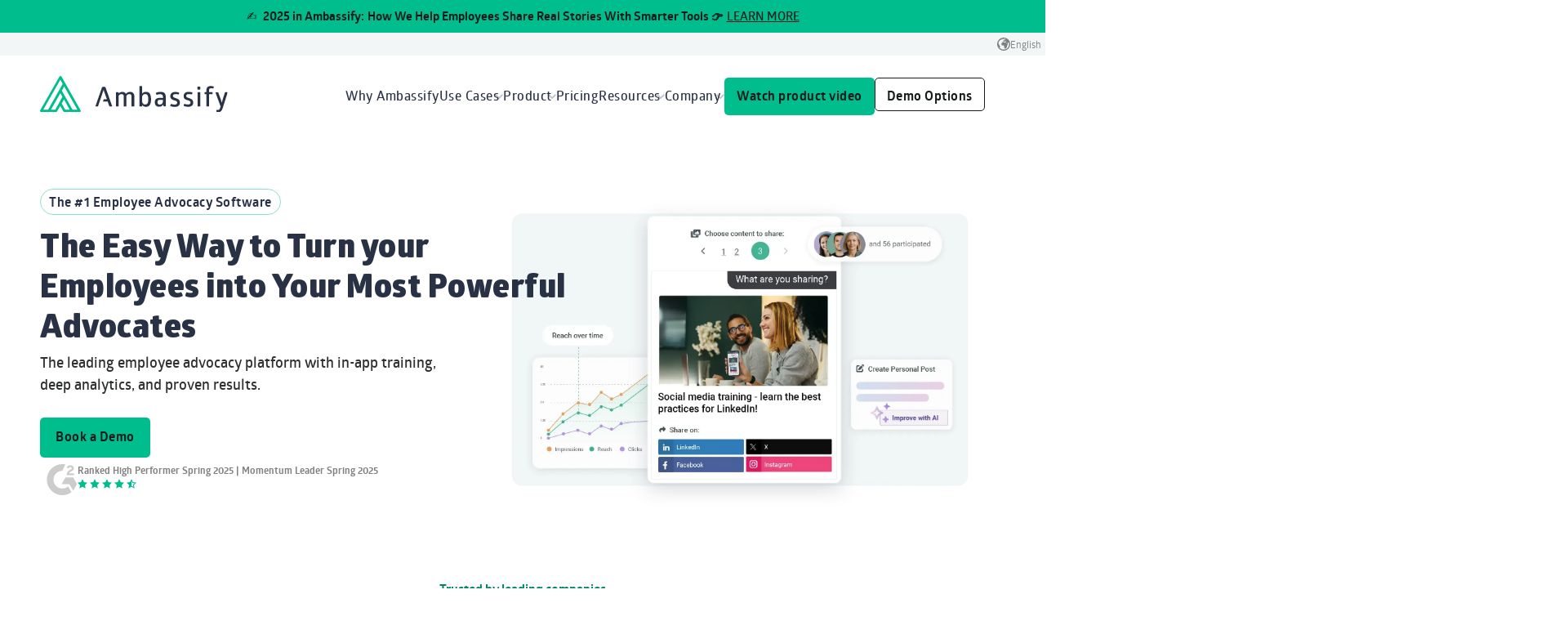

--- FILE ---
content_type: text/html; charset=UTF-8
request_url: https://www.ambassify.com/
body_size: 18543
content:
<!doctype html><html lang="en"><head>
        <meta charset="utf-8">
        <meta name="author" content="Ambassify">
        <meta name="name" content="Ambassify | Employee Advocacy Software">
        <meta name="description" content="Ambassify is the most complete employee advocacy software. Equip your team with training, tools, and analytics to boost brand reach across networks.">
        <meta http-equiv="content-language" content="en"><title>Ambassify | Employee Advocacy Software</title><link rel="shortcut icon" href="https://www.ambassify.com/hubfs/favicon.ico"><link rel="apple-touch-icon" href="https://www.ambassify.com/hubfs/raw_assets/public/ambassify-theme/images/apple-touch-icons/touch-icon-iphone.png">
        <link rel="apple-touch-icon" sizes="152x152" href="https://www.ambassify.com/hubfs/raw_assets/public/ambassify-theme/images/apple-touch-icons/touch-icon-ipad.png">
        <link rel="apple-touch-icon" sizes="167x167" href="https://www.ambassify.com/hubfs/raw_assets/public/ambassify-theme/images/apple-touch-icons/touch-icon-ipad-retina.png">
        <link rel="apple-touch-icon" sizes="180x180" href="https://www.ambassify.com/hubfs/raw_assets/public/ambassify-theme/images/apple-touch-icons/touch-icon-iphone-retina.png">

        
        <link rel="apple-touch-icon" href="https://www.ambassify.com/hubfs/raw_assets/public/ambassify-theme/images/apple-touch-icons/apple-touch-icon.png">
        <link rel="apple-touch-icon-precomposed" href="https://www.ambassify.com/hubfs/raw_assets/public/ambassify-theme/images/apple-touch-icons/apple-touch-icon-precomposed.png">
        <link rel="apple-touch-icon-120x120-precomposed" href="https://www.ambassify.com/hubfs/raw_assets/public/ambassify-theme/images/apple-touch-icons/apple-touch-icon-120x120-precomposed.png">
        <link rel="apple-touch-icon-120x120" href="https://www.ambassify.com/hubfs/raw_assets/public/ambassify-theme/images/apple-touch-icons/apple-touch-icon-120x120.png">

        
        
        
        <meta name="robots" content=""><link rel="preconnect" href="https://vision.ambassify.eu">
            <link rel="preconnect" href="https://www.googletagmanager.com">
            <link rel="preconnect" href="https://static.cloudflareinsights.com"><link rel="preload" href="https://www.ambassify.com/hubfs/raw_assets/public/ambassify-theme/fonts/Glober_Regular/fontfabric_-_globerregular-webfont.woff2" as="font" type="font/woff2" crossorigin="anonymous">
			<link rel="preload" href="https://www.ambassify.com/hubfs/raw_assets/public/ambassify-theme/fonts/Glober_Semibold/fontfabric_-_globersemibold-webfont.woff2" as="font" type="font/woff2" crossorigin="anonymous">
			<link rel="preload" href="https://www.ambassify.com/hubfs/raw_assets/public/ambassify-theme/fonts/Glober_Bold/fontfabric_-_globerbold-webfont.woff2" as="font" type="font/woff2" crossorigin="anonymous">
			<link rel="preload" href="https://www.ambassify.com/hubfs/raw_assets/public/ambassify-theme/fonts/Glober_Heavy/fontfabric_-_globerheavy-webfont.woff2" as="font" type="font/woff2" crossorigin="anonymous">
            <link rel="preload" href="//www.ambassify.com/hubfs/raw_assets/public/ambassify-theme/images/logo-ambassify.svg" as="image">
        

		<script>
        // visitor country
        var COUNTRY = "";

        // internal page name
        var PAGE_META_NAME = "LP - Website - Homepage [NEW 2025]";

        // Catch any calls to hbspt.forms.create because it doesn't exist yet
        // because we are defering it
        var _hsqForms = _hsqForms || [];
        var hbspt = {
           forms:{create:function(c){ console.debug('HS form: defer loading', c); _hsqForms.push(c); }},
        };
        </script>

        
        
        <meta name="viewport" content="width=device-width, initial-scale=1">

    
    <meta property="og:description" content="Ambassify is the most complete employee advocacy software. Equip your team with training, tools, and analytics to boost brand reach across networks.">
    <meta property="og:title" content="Ambassify | Employee Advocacy Software">
    <meta name="twitter:description" content="Ambassify is the most complete employee advocacy software. Equip your team with training, tools, and analytics to boost brand reach across networks.">
    <meta name="twitter:title" content="Ambassify | Employee Advocacy Software">

    

    

    <style>
a.cta_button{-moz-box-sizing:content-box !important;-webkit-box-sizing:content-box !important;box-sizing:content-box !important;vertical-align:middle}.hs-breadcrumb-menu{list-style-type:none;margin:0px 0px 0px 0px;padding:0px 0px 0px 0px}.hs-breadcrumb-menu-item{float:left;padding:10px 0px 10px 10px}.hs-breadcrumb-menu-divider:before{content:'›';padding-left:10px}.hs-featured-image-link{border:0}.hs-featured-image{float:right;margin:0 0 20px 20px;max-width:50%}@media (max-width: 568px){.hs-featured-image{float:none;margin:0;width:100%;max-width:100%}}.hs-screen-reader-text{clip:rect(1px, 1px, 1px, 1px);height:1px;overflow:hidden;position:absolute !important;width:1px}
</style>

<link rel="stylesheet" href="https://www.ambassify.com/hubfs/hub_generated/template_assets/1/83410928408/1766492599165/template_above-the-fold.min.css">
<link class="hs-async-css" rel="preload" href="https://www.ambassify.com/hubfs/hub_generated/template_assets/1/75050360931/1766492596884/template_main.min.css" as="style" onload="this.onload=null;this.rel='stylesheet'">
<noscript><link rel="stylesheet" href="https://www.ambassify.com/hubfs/hub_generated/template_assets/1/75050360931/1766492596884/template_main.min.css"></noscript>

    


    


<meta property="og:url" content="https://www.ambassify.com">
<meta name="twitter:card" content="summary">
<meta http-equiv="content-language" content="en">





<meta property="og:image" content="https://www.ambassify.com/hubfs/raw_assets/public/ambassify-theme/images/og/Web_link_visuals_2022-02.png">
        <meta property="og:locale" content="en">
        <meta property="og:site_name" content="Ambassify"><meta property="og:type" content="website"><!-- Canonical Link --><link rel="canonical" href="https://www.ambassify.com/"><meta name="generator" content="HubSpot"></head>
    <body style="margin: 0 auto"><noscript>
                <div class="nojs">
                    <input type="checkbox" id="nojs__checkbox" class="nojs__checkbox">
                    <div class="nojs__container">
                        <label for="nojs__checkbox" class="nojs__close">
                            <span class="icon -close-circle"></span>
                        </label>
                        <p class="-help">Hey there, it looks like you disabled JavaScript on your browser, or that it doesn't support JavaScript. That's ok, just know that some things might not work without Javascript.</p>
                    </div>
                </div>
            </noscript><!--[if lte IE 11]>
                <p class="browse-happy">You are using an <strong>outdated</strong> browser. <a target="_blank" href="https://browsehappy.com/">Upgrade your browser</a> to keep yourself safe and improve your user experience.</p>
            <![endif]--><div class="announcement ">
        <div class="announcement__body">
            ✍️ <strong>&nbsp;2025 in Ambassify:</strong> <strong>How We Help Employees Share Real Stories With Smarter Tools&nbsp;👉</strong>&nbsp;<a href="https://www.ambassify.com/blog/2025-in-ambassify" rel="noopener" target="_blank">LEARN MORE</a>
        </div>
    </div><div data-global-resource-path="ambassify-theme/templates/partials/page-header.html"><header class="page-header">
    <div class="page-header__top">
        <details class="language-switcher -page-header">
            <summary class="language-switcher__current">
                <span>English</span>
            </summary>
            <div class="language-switcher__switcher"><span id="hs_cos_wrapper_language-switcher-page-header_" class="hs_cos_wrapper hs_cos_wrapper_widget hs_cos_wrapper_type_language_switcher" style="" data-hs-cos-general-type="widget" data-hs-cos-type="language_switcher"></span></div>
        </details>
    </div>

    <div class="page-header__container"><a href="/" class="nav-item -logo" aria-label="home">
            <img src="https://www.ambassify.com/hubfs/raw_assets/public/ambassify-theme/images/logo-ambassify.svg" width="230" height="44" class="logo -page-header" alt="Ambassify Logo">
        </a>

        <button role="button" class="menu-button" aria-label="Menu">
            <span class="menu-button__bar"></span>
            <span class="menu-button__bar"></span>
            <span class="menu-button__bar"></span>
        </button>

        <nav class="nav -main">
            <div class="nav-container"><ul class="nav-list " role="menu"><li role="menuitem">
                <a class="nav-item" href="https://www.ambassify.com/why-ambassify">
                    Why Ambassify
                </a></li><li role="menuitem">
                <a class="nav-item" name="Use Cases" aria-haspopup="true">
                    Use Cases
                </a><label class="nav-list__label" for="nav-list__item-Use+Cases">
                        
                        <span class="icon -chevron"></span>
                    </label>
                    <input type="checkbox" class="nav-list__checkbox" id="nav-list__item-Use+Cases">
                    <ul class="nav-list -subcolumns" role="menu"><div class="nav-list__column" role="menu">
                        <div class="nav-list__column__title">By Use Case</div>
                        <input type="checkbox" checked class="nav-list__checkbox" id="nav-list__item-By+Use+Case">
                        <ul class="nav-list -sublist" role="menu"><li role="menuitem">
                <a class="nav-item" href="https://www.ambassify.com/use-cases/employee-advocacy">
                    Employee Advocacy
                </a></li><li role="menuitem">
                <a class="nav-item" href="https://www.ambassify.com/use-cases/employer-branding">
                    Employer Branding
                </a></li><li role="menuitem">
                <a class="nav-item" href="https://www.ambassify.com/use-cases/dealer-advocacy">
                    Dealer Advocacy
                </a></li><li role="menuitem">
                <a class="nav-item" href="https://www.ambassify.com/use-cases/social-media-marketing">
                    Social Media Marketing
                </a></li></ul>
                    </div><div class="nav-list__column" role="menu">
                        <div class="nav-list__column__title">By Industry</div>
                        <input type="checkbox" checked class="nav-list__checkbox" id="nav-list__item-By+Industry">
                        <ul class="nav-list -sublist" role="menu"><li role="menuitem">
                <a class="nav-item" href="https://www.ambassify.com/employee-advocacy-for-hr-leaders">
                    HR Leaders
                </a></li><li role="menuitem">
                <a class="nav-item" href="https://www.ambassify.com/employee-advocacy-for-financial-services">
                    Financial Services
                </a></li><li role="menuitem">
                <a class="nav-item" href="https://www.ambassify.com/employee-advocacy-for-professional-services">
                    Payroll &amp; Social Secretaries
                </a></li></ul>
                    </div></ul></li><li role="menuitem">
                <a class="nav-item" name="Product" aria-haspopup="true">
                    Product
                </a><label class="nav-list__label" for="nav-list__item-Product">
                        
                        <span class="icon -chevron"></span>
                    </label>
                    <input type="checkbox" class="nav-list__checkbox" id="nav-list__item-Product">
                    <ul class="nav-list -sublist" role="menu"><li role="menuitem">
                <a class="nav-item" href="https://www.ambassify.com/platform">
                    Platform
                </a></li><li role="menuitem">
                <a class="nav-item" href="https://www.ambassify.com/product/reporting">
                    Reporting
                </a></li><li role="menuitem">
                <a class="nav-item" href="https://www.ambassify.com/product/gamification">
                    Gamification
                </a></li><li role="menuitem">
                <a class="nav-item" href="https://www.ambassify.com/product/ai-assistant">
                    AI assistant
                </a></li><li role="menuitem">
                <a class="nav-item" href="https://www.ambassify.com/product/in-app-social-media-training">
                    In-App Training
                </a></li><li role="menuitem">
                <a class="nav-item" href="https://www.ambassify.com/security-and-privacy">
                    Security &amp; Privacy
                </a></li><li role="menuitem">
                <a class="nav-item" href="https://www.ambassify.com/product/integrations" aria-haspopup="true">
                    Integrations
                </a><label class="nav-list__label" for="nav-list__item-Integrations">
                        
                        <span class="icon -chevron"></span>
                    </label>
                    <input type="checkbox" class="nav-list__checkbox" id="nav-list__item-Integrations">
                    <ul class="nav-list -sublist" role="menu"><li role="menuitem">
                <a class="nav-item" href="https://www.ambassify.com/product/integrations/zapier">
                    Zapier
                </a></li><li role="menuitem">
                <a class="nav-item" href="https://www.ambassify.com/product/integrations/microsoft-teams">
                    Microsoft Teams
                </a></li><li role="menuitem">
                <a class="nav-item" href="https://www.ambassify.com/product/integrations/salesforce">
                    Salesforce
                </a></li><li role="menuitem">
                <a class="nav-item" href="https://www.ambassify.com/product/integrations/strava">
                    Strava
                </a></li><li role="menuitem">
                <a class="nav-item" href="https://www.ambassify.com/product/integrations/webhooks">
                    Webhooks
                </a></li></ul></li></ul></li><li role="menuitem">
                <a class="nav-item" href="https://www.ambassify.com/pricing">
                    Pricing
                </a></li><li role="menuitem">
                <a class="nav-item" name="Resources" aria-haspopup="true">
                    Resources
                </a><label class="nav-list__label" for="nav-list__item-Resources">
                        
                        <span class="icon -chevron"></span>
                    </label>
                    <input type="checkbox" class="nav-list__checkbox" id="nav-list__item-Resources">
                    <ul class="nav-list -sublist" role="menu"><li role="menuitem">
                <a class="nav-item" href="https://www.ambassify.com/customer-stories">
                    Customer Stories
                </a></li><li role="menuitem">
                <a class="nav-item" href="https://www.ambassify.com/advocacy-customer-experiences">
                    Advocacy Customer Experiences
                </a></li><li role="menuitem">
                <a class="nav-item" href="https://www.ambassify.com/blog">
                    Blog
                </a></li><li role="menuitem">
                <a class="nav-item" href="https://www.ambassify.com/resources/content-library">
                    Ebooks
                </a></li><li role="menuitem">
                <a class="nav-item" href="https://www.ambassify.com/resources/webinars">
                    Webinars
                </a></li><li role="menuitem">
                <a class="nav-item" href="https://www.ambassify.com/resources/customer-campaign-examples">
                    Customer Campaign Examples
                </a></li><li role="menuitem">
                <a class="nav-item" href="https://help.ambassify.com/en/">
                    Help Center
                </a></li><li role="menuitem">
                <a class="nav-item" href="https://www.ambassify.com/resources/ambassify-services">
                    Services &amp; Consultancy
                </a></li></ul></li><li role="menuitem">
                <a class="nav-item" name="Company" aria-haspopup="true">
                    Company
                </a><label class="nav-list__label" for="nav-list__item-Company">
                        
                        <span class="icon -chevron"></span>
                    </label>
                    <input type="checkbox" class="nav-list__checkbox" id="nav-list__item-Company">
                    <ul class="nav-list -sublist" role="menu"><li role="menuitem">
                <a class="nav-item" href="https://www.ambassify.com/company/about-us">
                    About Us
                </a></li><li role="menuitem">
                <a class="nav-item" href="https://www.ambassify.com/company/partner">
                    Partnerships
                </a></li><li role="menuitem">
                <a class="nav-item" href="https://www.ambassify.com/contact">
                    Contact Us
                </a></li></ul></li></ul>


<div class="nav-buttons">
    
        
        
        <a href="https://www.ambassify.com/demo-video" class="button -nav -low-prio">Watch product video</a>
    

    <div class="button-group -detatched -demo" data-menu-dropdown>
        <div class="button-notice" data-notice-wrapper>
            <span class="button-notice__icon" data-notice-trigger>
                <span>!</span>
            </span>
            <div class="button-notice__container" data-notice-container>
                <div class="weekly-demo-notice " data-notice="{
&quot;day&quot;: &quot;tuesday&quot;,
&quot;hours&quot;: &quot;16&quot;,
&quot;minutes&quot;: &quot;00&quot;,
&quot;showBeforeInSeconds&quot;: &quot;28800&quot;,
&quot;showAfterInSeconds&quot;: &quot;300&quot;,
&quot;showCountdown&quot;: true,
&quot;startsInLabel&quot;: &quot;Demo starts in&quot;
}">
<div class="weekly-demo-notice__body">
<span class="weekly-demo-notice__content" data-notice-content="soon">
Our weekly demo will start at 16:00!
</span>
<span class="weekly-demo-notice__content" data-notice-content="inSession">
Our weekly demo is in session!
</span>
<span class="weekly-demo-notice__content" data-notice-content="countdown">
countdown
</span>
<a href="https://us02web.zoom.us/s/83035185640" class="weekly-demo-notice__link">
Join session
</a>
</div>
</div>
            </div>
        </div>
        <button class="button -demo">
            <a href="/demo-options" class="button__label">Demo Options</a>
            <label data-menu-dropdown-button class="dropdown-button" for="button-dropdown">
            <span class="dropdown-button__icon">
                <span class="icon -chevron-down"></span>
            </span>
            <input type="checkbox" id="button-dropdown">
            <ul data-menu-dropdown-menu class="dropdown-button__menu"><li>
                        <a href="https://www.ambassify.com/demo-options/schedule-a-1-on-1-demo-of-the-ambassify-platform" class="dropdown-button__item">
                            1-on-1 Demo
                        </a>
                    </li><li>
                        <a href="https://www.ambassify.com/demo-options/sign-up-for-our-weekly-ambassify-platform-tour" class="dropdown-button__item">
                            Weekly Demo
                        </a>
                    </li></ul>
        </label>
        </button>
    </div>
    <a href="tel:0032460201203" class="button -dark" id="call-us"><span class="icon -phone"></span>Call Us!</a>
</div></div>

            <div class="page-header__bottom"><details class="language-switcher -nav">
        <summary class="language-switcher__current">
            <span>English</span>
        </summary>
        <div class="language-switcher__switcher">
            <div id="hs_cos_wrapper_language-switcher" class="hs_cos_wrapper hs_cos_wrapper_widget hs_cos_wrapper_type_module widget-type-language_switcher" style="" data-hs-cos-general-type="widget" data-hs-cos-type="module"><span id="hs_cos_wrapper_language-switcher_" class="hs_cos_wrapper hs_cos_wrapper_widget hs_cos_wrapper_type_language_switcher" style="" data-hs-cos-general-type="widget" data-hs-cos-type="language_switcher"></span></div>
        </div>
    </details></div>
        </nav>
    </div>
</header></div><main class=""><div class="container-fluid">
<div class="row-fluid-wrapper">
<div class="row-fluid">
<div class="span12 widget-span widget-type-cell  dnd-area" style="" data-widget-type="cell" data-x="0" data-w="12">

<div class="row-fluid-wrapper row-depth-1 row-number-1 dnd-section">
<div class="row-fluid ">
<div class="span12 widget-span widget-type-cell custom-header-wrapper dnd-column" style="" data-widget-type="cell" data-x="0" data-w="12">

<div class="row-fluid-wrapper row-depth-1 row-number-2 dnd-row">
<div class="row-fluid ">
<div class="span12 widget-span widget-type-cell custom-menu dnd-column" style="" data-widget-type="cell" data-x="0" data-w="12">

<div class="row-fluid-wrapper row-depth-1 row-number-3 dnd-row">
<div class="row-fluid ">
<div class="span12 widget-span widget-type-cell custom-menu-wrapper dnd-column" style="" data-widget-type="cell" data-x="0" data-w="12">

</div><!--end widget-span -->
</div><!--end row-->
</div><!--end row-wrapper -->

</div><!--end widget-span -->
</div><!--end row-->
</div><!--end row-wrapper -->

<div class="row-fluid-wrapper row-depth-1 row-number-4 dnd-row">
<div class="row-fluid ">
<div class="span12 widget-span widget-type-custom_widget dnd-module" style="" data-widget-type="custom_widget" data-x="0" data-w="12">
<div id="hs_cos_wrapper_widget_1696321086474" class="hs_cos_wrapper hs_cos_wrapper_widget hs_cos_wrapper_type_module" style="" data-hs-cos-general-type="widget" data-hs-cos-type="module"><section class="homepage-page-head">
    <div class="homepage-page-head__content">
        
        <h2 style="font-size: 16px;"><span class="chip -style-transparent -rounded -bordered -size-600" style="color: #293245;">The #1 Employee Advocacy Software</span></h2>
<h1 class="homepage-page-head__text -title">The Easy Way to Turn your Employees into Your Most Powerful Advocates</h1>
<p class="homepage-page-head__text">The leading employee advocacy platform with in-app training,<br>deep analytics, and proven results.<br><br><span></span></p>
<div class="button-container"><a class="button" href="/demo-options/schedule-a-1-on-1-demo-of-the-ambassify-platform" rel="noopener">Book a Demo</a></div>

        <div class="rating -page-head">
            <div class="rating__image">
                <svg xmlns="http://www.w3.org/2000/svg" viewbox="0 0 32 32">
                    <path d="M28.118 9.448h-4.782c.129-.75.594-1.17 1.534-1.646l.88-.448c1.573-.807 2.413-1.72 2.413-3.21 0-.934-.364-1.674-1.086-2.206-.723-.532-1.574-.795-2.57-.795-.7714-.00905-1.5286.20711-2.179.622-.655.403-1.142.924-1.445 1.573l1.383 1.39c.538-1.087 1.316-1.62 2.341-1.62.868 0 1.4.449 1.4 1.07 0 .521-.257.952-1.254 1.456l-.566.275c-1.226.621-2.077 1.333-2.57 2.139-.493.806-.734 1.82-.734 3.046v.336h7.235V9.448Zm-.638 4.267h-7.918l-3.96 6.855h7.919l3.959 6.86 3.96-6.86-3.96-6.855Z"></path> <path d="M16.286 25.145c-5.04 0-9.145-4.105-9.145-9.145 0-5.04 4.105-9.145 9.145-9.145L19.416.31C18.3853.104368 17.337.0005357 16.286 0 7.449 0 .285999 7.163.285999 16S7.449 32 16.286 32c3.3865.006 6.6864-1.0696 9.419-3.07l-3.461-6.003c-1.6555 1.4303-3.7702 2.2175-5.958 2.218Z"></path>
                </svg>
            </div>
            <div class="rating__content">
                <span class="rating__link">Ranked High Performer Spring 2025 | Momentum Leader Spring 2025</span>
                <div class="rating__score">
                    <span class="icon -star"></span>
                    <span class="icon -star"></span>
                    <span class="icon -star"></span>
                    <span class="icon -star"></span>
                    <span class="icon -star-half"></span>
                </div>
            </div>
        </div>
    </div>
    <div class="homepage-page-head__image"><img width="1801" height="1201" src="https://www.ambassify.com/hs-fs/hubfs/employee-advocacy-platform-ambassify-ui-with-reach-analytics.webp?width=1801&amp;height=1201&amp;name=employee-advocacy-platform-ambassify-ui-with-reach-analytics.webp" alt="Employee sharing company messages on socials" loading="eager" fetchpriority="high" srcset="https://www.ambassify.com/hs-fs/hubfs/employee-advocacy-platform-ambassify-ui-with-reach-analytics.webp?width=901&amp;height=601&amp;name=employee-advocacy-platform-ambassify-ui-with-reach-analytics.webp 901w, https://www.ambassify.com/hs-fs/hubfs/employee-advocacy-platform-ambassify-ui-with-reach-analytics.webp?width=1801&amp;height=1201&amp;name=employee-advocacy-platform-ambassify-ui-with-reach-analytics.webp 1801w, https://www.ambassify.com/hs-fs/hubfs/employee-advocacy-platform-ambassify-ui-with-reach-analytics.webp?width=2702&amp;height=1802&amp;name=employee-advocacy-platform-ambassify-ui-with-reach-analytics.webp 2702w, https://www.ambassify.com/hs-fs/hubfs/employee-advocacy-platform-ambassify-ui-with-reach-analytics.webp?width=3602&amp;height=2402&amp;name=employee-advocacy-platform-ambassify-ui-with-reach-analytics.webp 3602w, https://www.ambassify.com/hs-fs/hubfs/employee-advocacy-platform-ambassify-ui-with-reach-analytics.webp?width=4503&amp;height=3003&amp;name=employee-advocacy-platform-ambassify-ui-with-reach-analytics.webp 4503w, https://www.ambassify.com/hs-fs/hubfs/employee-advocacy-platform-ambassify-ui-with-reach-analytics.webp?width=5403&amp;height=3603&amp;name=employee-advocacy-platform-ambassify-ui-with-reach-analytics.webp 5403w" sizes="(max-width: 1801px) 100vw, 1801px">
        
    </div>
</section></div>

</div><!--end widget-span -->
</div><!--end row-->
</div><!--end row-wrapper -->

</div><!--end widget-span -->
</div><!--end row-->
</div><!--end row-wrapper -->

<div class="row-fluid-wrapper row-depth-1 row-number-5 dnd-section">
<div class="row-fluid ">
<div class="span12 widget-span widget-type-cell dnd-column" style="" data-widget-type="cell" data-x="0" data-w="12">

<div class="row-fluid-wrapper row-depth-1 row-number-6 dnd-row">
<div class="row-fluid ">
<div class="span12 widget-span widget-type-custom_widget dnd-module" style="" data-widget-type="custom_widget" data-x="0" data-w="12">
<div id="hs_cos_wrapper_widget_1660221287395" class="hs_cos_wrapper hs_cos_wrapper_widget hs_cos_wrapper_type_module" style="" data-hs-cos-general-type="widget" data-hs-cos-type="module"><div class="
        wrapper
         -background-none
        -padding-bottom-100
    ">
    <div class="container">
        
    
    <div class="logo-grid__title">Trusted by leading companies</div><ul class="logo-grid   " data-mobile="false"><li class="logo-grid__item"><img src="https://www.ambassify.com/hubfs/bnpparibasfortis_logo_color.svg" alt="bnpparibasfortis_logo_color" width="300" height="66" loading="eager">
                </li><li class="logo-grid__item"><img src="https://www.ambassify.com/hubfs/Allianz.svg" alt="Allianz" width="533" height="132" loading="eager">
                </li><li class="logo-grid__item"><img src="https://www.ambassify.com/hs-fs/hubfs/imec-logo-download.png?width=1536&amp;height=459&amp;name=imec-logo-download.png" alt="imec-logo-download" width="1536" height="459" loading="eager" srcset="https://www.ambassify.com/hs-fs/hubfs/imec-logo-download.png?width=768&amp;height=230&amp;name=imec-logo-download.png 768w, https://www.ambassify.com/hs-fs/hubfs/imec-logo-download.png?width=1536&amp;height=459&amp;name=imec-logo-download.png 1536w, https://www.ambassify.com/hs-fs/hubfs/imec-logo-download.png?width=2304&amp;height=689&amp;name=imec-logo-download.png 2304w, https://www.ambassify.com/hs-fs/hubfs/imec-logo-download.png?width=3072&amp;height=918&amp;name=imec-logo-download.png 3072w, https://www.ambassify.com/hs-fs/hubfs/imec-logo-download.png?width=3840&amp;height=1148&amp;name=imec-logo-download.png 3840w, https://www.ambassify.com/hs-fs/hubfs/imec-logo-download.png?width=4608&amp;height=1377&amp;name=imec-logo-download.png 4608w" sizes="(max-width: 1536px) 100vw, 1536px">
                </li><li class="logo-grid__item"><img src="https://www.ambassify.com/hubfs/Imported%20sitepage%20images/Logo_Swiss_Life.svg" alt="Swiss Life logo" width="500" height="354" loading="eager">
                </li><li class="logo-grid__item"><img src="https://www.ambassify.com/hubfs/adecco_logo_color.svg" alt="adecco_logo_color" width="278" height="150" loading="eager">
                </li><li class="logo-grid__item"><img src="https://www.ambassify.com/hubfs/Bayer.svg" alt="Bayer" width="1000" height="1000" loading="lazy">
                </li><li class="logo-grid__item"><img src="https://www.ambassify.com/hs-fs/hubfs/Capgemini-Logo_2-01.png?width=1000&amp;height=264&amp;name=Capgemini-Logo_2-01.png" alt="Capgemini-Logo_2-01" width="1000" height="264" loading="lazy" srcset="https://www.ambassify.com/hs-fs/hubfs/Capgemini-Logo_2-01.png?width=500&amp;height=132&amp;name=Capgemini-Logo_2-01.png 500w, https://www.ambassify.com/hs-fs/hubfs/Capgemini-Logo_2-01.png?width=1000&amp;height=264&amp;name=Capgemini-Logo_2-01.png 1000w, https://www.ambassify.com/hs-fs/hubfs/Capgemini-Logo_2-01.png?width=1500&amp;height=396&amp;name=Capgemini-Logo_2-01.png 1500w, https://www.ambassify.com/hs-fs/hubfs/Capgemini-Logo_2-01.png?width=2000&amp;height=528&amp;name=Capgemini-Logo_2-01.png 2000w, https://www.ambassify.com/hs-fs/hubfs/Capgemini-Logo_2-01.png?width=2500&amp;height=660&amp;name=Capgemini-Logo_2-01.png 2500w, https://www.ambassify.com/hs-fs/hubfs/Capgemini-Logo_2-01.png?width=3000&amp;height=792&amp;name=Capgemini-Logo_2-01.png 3000w" sizes="(max-width: 1000px) 100vw, 1000px">
                </li><li class="logo-grid__item"><img src="https://www.ambassify.com/hubfs/barco.svg" alt="barco" width="2500" height="1660" loading="lazy">
                </li><li class="logo-grid__item"><img src="https://www.ambassify.com/hubfs/orange_logo_color.svg" alt="orange_logo_color" width="152" height="150" loading="lazy">
                </li><li class="logo-grid__item"><img src="https://www.ambassify.com/hubfs/Ambassify%20Landing%20Page%20Images/kpmg.svg" alt="kpmg" width="2500" height="1035" loading="lazy">
                </li></ul>
    </div>
</div></div>

</div><!--end widget-span -->
</div><!--end row-->
</div><!--end row-wrapper -->

<div class="row-fluid-wrapper row-depth-1 row-number-7 dnd-row">
<div class="row-fluid ">
<div class="span12 widget-span widget-type-custom_widget dnd-module" style="" data-widget-type="custom_widget" data-x="0" data-w="12">
<div id="hs_cos_wrapper_module_1759157110540" class="hs_cos_wrapper hs_cos_wrapper_widget hs_cos_wrapper_type_module" style="" data-hs-cos-general-type="widget" data-hs-cos-type="module"><div class="
        wrapper
         -background-none
        -padding-block-50
    ">
    <div class="container">
        <div class="
            columns
            
             -v-align-center
        "><div class="
                    column
                     -align-start
                "><div class="text-block -gray-box">
        <h2 class="-blob"><img src="https://www.ambassify.com/hs-fs/hubfs/HOMEPAGE%20202502.png?width=150&amp;height=152&amp;name=HOMEPAGE%20202502.png" width="150" height="152" loading="lazy" alt="HOMEPAGE 202502" style="height: auto; max-width: 100%; width: 150px;" srcset="https://www.ambassify.com/hs-fs/hubfs/HOMEPAGE%20202502.png?width=75&amp;height=76&amp;name=HOMEPAGE%20202502.png 75w, https://www.ambassify.com/hs-fs/hubfs/HOMEPAGE%20202502.png?width=150&amp;height=152&amp;name=HOMEPAGE%20202502.png 150w, https://www.ambassify.com/hs-fs/hubfs/HOMEPAGE%20202502.png?width=225&amp;height=228&amp;name=HOMEPAGE%20202502.png 225w, https://www.ambassify.com/hs-fs/hubfs/HOMEPAGE%20202502.png?width=300&amp;height=304&amp;name=HOMEPAGE%20202502.png 300w, https://www.ambassify.com/hs-fs/hubfs/HOMEPAGE%20202502.png?width=375&amp;height=380&amp;name=HOMEPAGE%20202502.png 375w, https://www.ambassify.com/hs-fs/hubfs/HOMEPAGE%20202502.png?width=450&amp;height=456&amp;name=HOMEPAGE%20202502.png 450w" sizes="(max-width: 150px) 100vw, 150px"></h2>
<h3 class="-blob">Recruit Ambassadors, Easily Share Content and Track Results</h3>
<p>Onboard employees easily, powered by in-app training on social media best practices and effective brand advocacy. Help employee advocates create and share authentic content with ease. Show business impact through clear reporting and insights.</p>
    </div>
                </div><div class="
                    column
                     -align-start
                "><div class="text-block -gray-box">
        <h2 class="-blob"><img src="https://www.ambassify.com/hs-fs/hubfs/HOMEPAGE%202025-05.png?width=150&amp;height=152&amp;name=HOMEPAGE%202025-05.png" width="150" height="152" loading="lazy" alt="HOMEPAGE 2025-05" style="height: auto; max-width: 100%; width: 150px;" srcset="https://www.ambassify.com/hs-fs/hubfs/HOMEPAGE%202025-05.png?width=75&amp;height=76&amp;name=HOMEPAGE%202025-05.png 75w, https://www.ambassify.com/hs-fs/hubfs/HOMEPAGE%202025-05.png?width=150&amp;height=152&amp;name=HOMEPAGE%202025-05.png 150w, https://www.ambassify.com/hs-fs/hubfs/HOMEPAGE%202025-05.png?width=225&amp;height=228&amp;name=HOMEPAGE%202025-05.png 225w, https://www.ambassify.com/hs-fs/hubfs/HOMEPAGE%202025-05.png?width=300&amp;height=304&amp;name=HOMEPAGE%202025-05.png 300w, https://www.ambassify.com/hs-fs/hubfs/HOMEPAGE%202025-05.png?width=375&amp;height=380&amp;name=HOMEPAGE%202025-05.png 375w, https://www.ambassify.com/hs-fs/hubfs/HOMEPAGE%202025-05.png?width=450&amp;height=456&amp;name=HOMEPAGE%202025-05.png 450w" sizes="(max-width: 150px) 100vw, 150px"></h2>
<h3 class="-blob">Increase Brand Visibility and Expand Reach Organically</h3>
<p>Scale your marketing efforts by leveraging the authentic voice of your employees on social media. Gain access to a much wider audience and enhance brand visibility by leveraging your team's networks and without needing to pay exorbitant advertising fees.</p>
    </div>
                </div><div class="
                    column
                     -align-start
                "><div class="text-block -gray-box">
        <h2 class="-blob"><img src="https://www.ambassify.com/hs-fs/hubfs/HOMEPAGE%202025-06.png?width=150&amp;height=152&amp;name=HOMEPAGE%202025-06.png" width="150" height="152" loading="lazy" alt="HOMEPAGE 2025-06" style="height: auto; max-width: 100%; width: 150px;" srcset="https://www.ambassify.com/hs-fs/hubfs/HOMEPAGE%202025-06.png?width=75&amp;height=76&amp;name=HOMEPAGE%202025-06.png 75w, https://www.ambassify.com/hs-fs/hubfs/HOMEPAGE%202025-06.png?width=150&amp;height=152&amp;name=HOMEPAGE%202025-06.png 150w, https://www.ambassify.com/hs-fs/hubfs/HOMEPAGE%202025-06.png?width=225&amp;height=228&amp;name=HOMEPAGE%202025-06.png 225w, https://www.ambassify.com/hs-fs/hubfs/HOMEPAGE%202025-06.png?width=300&amp;height=304&amp;name=HOMEPAGE%202025-06.png 300w, https://www.ambassify.com/hs-fs/hubfs/HOMEPAGE%202025-06.png?width=375&amp;height=380&amp;name=HOMEPAGE%202025-06.png 375w, https://www.ambassify.com/hs-fs/hubfs/HOMEPAGE%202025-06.png?width=450&amp;height=456&amp;name=HOMEPAGE%202025-06.png 450w" sizes="(max-width: 150px) 100vw, 150px"></h2>
<h3 class="-blob">Foster a Growing Sense of Community &amp; Champion Your Brand</h3>
<p>Build a trusted community of employees and empower your teams to actively champion your brand as ambassadors and collaborators. At the same time, consistently reinforce and proudly celebrate your unique company culture to drive stronger connection and impact.</p>
    </div>
                </div></div>
    </div>
</div></div>

</div><!--end widget-span -->
</div><!--end row-->
</div><!--end row-wrapper -->

<div class="row-fluid-wrapper row-depth-1 row-number-8 dnd-row">
<div class="row-fluid ">
<div class="span12 widget-span widget-type-custom_widget dnd-module" style="" data-widget-type="custom_widget" data-x="0" data-w="12">
<div id="hs_cos_wrapper_widget_1714634610952" class="hs_cos_wrapper hs_cos_wrapper_widget hs_cos_wrapper_type_module" style="" data-hs-cos-general-type="widget" data-hs-cos-type="module"><div class="
        wrapper
         -background-none
        -padding-block-50
    ">
    <header class="section-head ">
        <div class="container  -large">
            <h2 style="font-size: 16px;"><span class="chip -style-transparent -rounded -bordered -size-600" style="color: #293245;">Not Just a Tool</span></h2>
<h2>Enjoy an End-to-End Solution That Offers A Practical Approach to Employee Advocacy.</h2>
<p><img src="https://www.ambassify.com/hs-fs/hubfs/Product_Visual_v7_2025.webp?width=1500&amp;height=843&amp;name=Product_Visual_v7_2025.webp" width="1500" height="843" loading="lazy" alt="One-click, effortless sharing across all major social networks. Multiple copy &amp; visual options for social media variations. Personal post creation tools for employee-generated, authentic content.In-app training for quick ambassador activation and learning. Multi-language campaigns for global reach &amp; teams. Gamification system with leaderboards, rewards, and community goals." style="height: auto; max-width: 100%; width: 1500px; float: right; margin-left: 10px; margin-right: 0px;" srcset="https://www.ambassify.com/hs-fs/hubfs/Product_Visual_v7_2025.webp?width=750&amp;height=422&amp;name=Product_Visual_v7_2025.webp 750w, https://www.ambassify.com/hs-fs/hubfs/Product_Visual_v7_2025.webp?width=1500&amp;height=843&amp;name=Product_Visual_v7_2025.webp 1500w, https://www.ambassify.com/hs-fs/hubfs/Product_Visual_v7_2025.webp?width=2250&amp;height=1265&amp;name=Product_Visual_v7_2025.webp 2250w, https://www.ambassify.com/hs-fs/hubfs/Product_Visual_v7_2025.webp?width=3000&amp;height=1686&amp;name=Product_Visual_v7_2025.webp 3000w, https://www.ambassify.com/hs-fs/hubfs/Product_Visual_v7_2025.webp?width=3750&amp;height=2108&amp;name=Product_Visual_v7_2025.webp 3750w, https://www.ambassify.com/hs-fs/hubfs/Product_Visual_v7_2025.webp?width=4500&amp;height=2529&amp;name=Product_Visual_v7_2025.webp 4500w" sizes="(max-width: 1500px) 100vw, 1500px"><a class="button -shadow" href="/platform" rel="noopener">Discover our Solution</a></p>
        </div>
    
</header></div></div>

</div><!--end widget-span -->
</div><!--end row-->
</div><!--end row-wrapper -->

<div class="row-fluid-wrapper row-depth-1 row-number-9 dnd-row">
<div class="row-fluid ">
<div class="span6 widget-span widget-type-cell dnd-column" style="" data-widget-type="cell" data-x="0" data-w="6">

<div class="row-fluid-wrapper row-depth-1 row-number-10 dnd-row">
<div class="row-fluid ">
<div class="span12 widget-span widget-type-custom_widget dnd-module" style="" data-widget-type="custom_widget" data-x="0" data-w="12">
<div id="hs_cos_wrapper_widget_1759326095592" class="hs_cos_wrapper hs_cos_wrapper_widget hs_cos_wrapper_type_module" style="" data-hs-cos-general-type="widget" data-hs-cos-type="module"><div class="
        wrapper
         -background-gray-800
        -padding-block-50
    ">
    <div class="container -large">
        <div class="
            columns
            
        ">
            <div class="column -align-center"><div class="text-block -full-width">
        <h2 style="text-align: center;">Integrations Across Leading Platforms</h2>
<h2 class="-blob"><img src="https://www.ambassify.com/hs-fs/hubfs/HOMEPAGE%20logos%202025.webp?width=1500&amp;height=369&amp;name=HOMEPAGE%20logos%202025.webp" width="1500" height="369" loading="lazy" alt="Key Ambassify integration are: Microsoft Teams, Zapier, BI-tools, CRM, ATS, Strava" style="width: 1500px; height: auto; max-width: 100%;" srcset="https://www.ambassify.com/hs-fs/hubfs/HOMEPAGE%20logos%202025.webp?width=750&amp;height=185&amp;name=HOMEPAGE%20logos%202025.webp 750w, https://www.ambassify.com/hs-fs/hubfs/HOMEPAGE%20logos%202025.webp?width=1500&amp;height=369&amp;name=HOMEPAGE%20logos%202025.webp 1500w, https://www.ambassify.com/hs-fs/hubfs/HOMEPAGE%20logos%202025.webp?width=2250&amp;height=554&amp;name=HOMEPAGE%20logos%202025.webp 2250w, https://www.ambassify.com/hs-fs/hubfs/HOMEPAGE%20logos%202025.webp?width=3000&amp;height=738&amp;name=HOMEPAGE%20logos%202025.webp 3000w, https://www.ambassify.com/hs-fs/hubfs/HOMEPAGE%20logos%202025.webp?width=3750&amp;height=923&amp;name=HOMEPAGE%20logos%202025.webp 3750w, https://www.ambassify.com/hs-fs/hubfs/HOMEPAGE%20logos%202025.webp?width=4500&amp;height=1107&amp;name=HOMEPAGE%20logos%202025.webp 4500w" sizes="(max-width: 1500px) 100vw, 1500px"></h2>
<p><a class="button" href="/product/integrations" rel="noopener">More Integrations</a></p>
    </div>
            </div>
        </div>
    </div>
</div></div>

</div><!--end widget-span -->
</div><!--end row-->
</div><!--end row-wrapper -->

<div class="row-fluid-wrapper row-depth-1 row-number-11 dnd-row">
<div class="row-fluid ">
<div class="span12 widget-span widget-type-custom_widget dnd-module" style="" data-widget-type="custom_widget" data-x="0" data-w="12">
<div id="hs_cos_wrapper_module_1759321860041" class="hs_cos_wrapper hs_cos_wrapper_widget hs_cos_wrapper_type_module" style="" data-hs-cos-general-type="widget" data-hs-cos-type="module"><div class="
        wrapper
         -background-none
        -padding-block-50
    ">
    <header class="section-head ">
        <div class="container  -large">
            <h2>Verified Impact: Generate Measurable Results<br>from Employee Advocacy Activity</h2>
        </div>
    
</header></div></div>

</div><!--end widget-span -->
</div><!--end row-->
</div><!--end row-wrapper -->

<div class="row-fluid-wrapper row-depth-1 row-number-12 dnd-row">
<div class="row-fluid ">
<div class="span12 widget-span widget-type-custom_widget dnd-module" style="" data-widget-type="custom_widget" data-x="0" data-w="12">
<div id="hs_cos_wrapper_widget_1759222874446" class="hs_cos_wrapper hs_cos_wrapper_widget hs_cos_wrapper_type_module" style="" data-hs-cos-general-type="widget" data-hs-cos-type="module"><div class="
        wrapper
         -background-none
        -padding-block-50
    ">
    <div class="container">
        <div class="
            columns
             -gray-box
            default
             -v-align-center
            
        "><div class="
                    column -centered-content
                     -align-start
                "><div class="video-wrapper" data-oembed>
        <template class="video__container" id="420644996830476">
            <div class="wistia_responsive_padding" style="padding:56.25% 0 0 0;position:relative;"><div class="wistia_responsive_wrapper" style="height:100%;left:0;position:absolute;top:0;width:100%;"><iframe src="https://fast.wistia.net/embed/iframe/9lza85cvow?videoFoam=true" title="Ambassify Employee Advocacy Platform Video" allow="autoplay; fullscreen" allowtransparency="true" frameborder="0" scrolling="no" class="wistia_embed" name="wistia_embed" allowfullscreen msallowfullscreen width="100%" height="100%"></iframe></div></div><script src="https://fast.wistia.net/assets/external/E-v1.js" async></script>
        </template>
    </div>
                </div><div class="
                    column
                     -align-start
                "><div class="text-block">
        <h3 class="-blob">"We have gotten enormous visibility thanks to Ambassify"</h3>
<p>Kjell Coel, Content Marketing &amp; Social Media Lead @ Allianz</p>
    </div>
                </div></div>
    </div>
</div></div>

</div><!--end widget-span -->
</div><!--end row-->
</div><!--end row-wrapper -->

<div class="row-fluid-wrapper row-depth-1 row-number-13 dnd-row">
<div class="row-fluid ">
<div class="span12 widget-span widget-type-custom_widget dnd-module" style="" data-widget-type="custom_widget" data-x="0" data-w="12">
<div id="hs_cos_wrapper_module_1759222297861" class="hs_cos_wrapper hs_cos_wrapper_widget hs_cos_wrapper_type_module" style="" data-hs-cos-general-type="widget" data-hs-cos-type="module"><div class="
        wrapper
         -background-none
        -padding-block-50
    ">
    <div class="container">
        <div class="
            columns
            
             -v-align-center
        "><div class="
                    column
                     -align-center
                "><div class="text-block -gray-box">
        <h2 class="-blob"><span class="chip -style-white -rounded -bordered -size-600" style="color: #293245; font-size: 16px;">Employee Advocacy</span></h2>
<h2 class="-blob" style="font-size: 72px;"><span style="color: #00bd8d; font-size: 55px;">15.3M</span></h2>
<h3><strong>Estimated Reach</strong></h3>
<p><img src="https://www.ambassify.com/hs-fs/hubfs/assets/images/trusts/barco.png?width=138&amp;height=67&amp;name=barco.png" width="138" height="67" loading="lazy" alt="barco" style="height: auto; max-width: 100%; width: 138px;" srcset="https://www.ambassify.com/hs-fs/hubfs/assets/images/trusts/barco.png?width=69&amp;height=34&amp;name=barco.png 69w, https://www.ambassify.com/hs-fs/hubfs/assets/images/trusts/barco.png?width=138&amp;height=67&amp;name=barco.png 138w, https://www.ambassify.com/hs-fs/hubfs/assets/images/trusts/barco.png?width=207&amp;height=101&amp;name=barco.png 207w, https://www.ambassify.com/hs-fs/hubfs/assets/images/trusts/barco.png?width=276&amp;height=134&amp;name=barco.png 276w, https://www.ambassify.com/hs-fs/hubfs/assets/images/trusts/barco.png?width=345&amp;height=168&amp;name=barco.png 345w, https://www.ambassify.com/hs-fs/hubfs/assets/images/trusts/barco.png?width=414&amp;height=201&amp;name=barco.png 414w" sizes="(max-width: 138px) 100vw, 138px"></p>
    </div>
                </div><div class="
                    column
                     -align-center
                "><div class="text-block -gray-box">
        <h2 class="-blob"><span class="chip -style-white -rounded -bordered -size-600" style="color: #293245; font-size: 16px;">HR &amp; Employer Branding</span></h2>
<h2 class="-blob" style="font-size: 60px;"><span style="color: #00bd8d;"><strong>€</strong>60K</span></h2>
<h3><strong>Saved in ad cost</strong></h3>
<p><img src="https://www.ambassify.com/hubfs/Ambassify%20Customer%20Logos/securex-logo.svg" width="209" height="69" loading="lazy" alt="Securex logo" style="height: auto; max-width: 100%; width: 209px;"></p>
    </div>
                </div><div class="
                    column
                     -align-center
                "><div class="text-block -gray-box">
        <h2 class="-blob"><span class="chip -style-white -rounded -bordered -size-600" style="color: #293245; font-size: 16px;">Resellers &amp;&nbsp;Dealers</span></h2>
<h2 class="-blob" style="font-size: 55px;"><span style="color: #00bd8d;">61%</span></h2>
<h3><strong>Conversion on share campaigns</strong></h3>
<p><img src="https://www.ambassify.com/hubfs/Ambassify%20Customer%20Logos/Stihl_Logo.svg" width="150" height="39" loading="lazy" alt="Stihl logo" style="height: auto; max-width: 100%; width: 150px;"></p>
    </div>
                </div></div>
    </div>
</div></div>

</div><!--end widget-span -->
</div><!--end row-->
</div><!--end row-wrapper -->

<div class="row-fluid-wrapper row-depth-1 row-number-14 dnd-row">
<div class="row-fluid ">
<div class="span12 widget-span widget-type-custom_widget dnd-module" style="" data-widget-type="custom_widget" data-x="0" data-w="12">
<div id="hs_cos_wrapper_widget_1714634869945" class="hs_cos_wrapper hs_cos_wrapper_widget hs_cos_wrapper_type_module" style="" data-hs-cos-general-type="widget" data-hs-cos-type="module"><div class="
        wrapper
         -background-gray-800
        -padding-block-50
    ">
    <header class="section-head ">
        <div class="container  -large">
            <p style="line-height: 1;"><span class="chip -style-transparent -rounded -bordered -size-600">Key benefits</span></p>
<h2>Why is Ambassify the Leading Employee Advocacy Platform?</h2>
        </div>
    
</header></div></div>

</div><!--end widget-span -->
</div><!--end row-->
</div><!--end row-wrapper -->

</div><!--end widget-span -->
<div class="span6 widget-span widget-type-cell dnd-column" style="" data-widget-type="cell" data-x="6" data-w="6">

<div class="row-fluid-wrapper row-depth-1 row-number-15 dnd-row">
<div class="row-fluid ">
<div class="span12 widget-span widget-type-custom_widget dnd-module" style="" data-widget-type="custom_widget" data-x="0" data-w="12">
<div id="hs_cos_wrapper_widget_1714634928525" class="hs_cos_wrapper hs_cos_wrapper_widget hs_cos_wrapper_type_module" style="" data-hs-cos-general-type="widget" data-hs-cos-type="module"><div class="
        wrapper
         -background-gray-800
        -padding-block-50
    ">
    <div class="container">
        <div class="
            columns
            
             -v-align-center
        "><div class="
                    column
                     -align-center
                "><div class="text-block">
        <h3 class="-blob"><img src="https://www.ambassify.com/hs-fs/hubfs/Icons_New_Extracted_white_640px-19.png?width=70&amp;height=70&amp;name=Icons_New_Extracted_white_640px-19.png" width="70" height="70" loading="lazy" alt="Icons_New_Extracted_white_640px-19" style="height: auto; max-width: 100%; width: 70px;" srcset="https://www.ambassify.com/hs-fs/hubfs/Icons_New_Extracted_white_640px-19.png?width=35&amp;height=35&amp;name=Icons_New_Extracted_white_640px-19.png 35w, https://www.ambassify.com/hs-fs/hubfs/Icons_New_Extracted_white_640px-19.png?width=70&amp;height=70&amp;name=Icons_New_Extracted_white_640px-19.png 70w, https://www.ambassify.com/hs-fs/hubfs/Icons_New_Extracted_white_640px-19.png?width=105&amp;height=105&amp;name=Icons_New_Extracted_white_640px-19.png 105w, https://www.ambassify.com/hs-fs/hubfs/Icons_New_Extracted_white_640px-19.png?width=140&amp;height=140&amp;name=Icons_New_Extracted_white_640px-19.png 140w, https://www.ambassify.com/hs-fs/hubfs/Icons_New_Extracted_white_640px-19.png?width=175&amp;height=175&amp;name=Icons_New_Extracted_white_640px-19.png 175w, https://www.ambassify.com/hs-fs/hubfs/Icons_New_Extracted_white_640px-19.png?width=210&amp;height=210&amp;name=Icons_New_Extracted_white_640px-19.png 210w" sizes="(max-width: 70px) 100vw, 70px"></h3>
<h3 class="-blob">Intuitive and Easy to Use</h3>
<p>Access via desktop, mobile app &amp; Microsoft Teams, user-friendly interface, and intuitive onboarding.</p>
    </div>
                </div><div class="
                    column
                     -align-center
                "><div class="text-block">
        <h3 class="-blob"><img src="https://www.ambassify.com/hs-fs/hubfs/Icons_New_Extracted_white_640px-09.png?width=70&amp;height=70&amp;name=Icons_New_Extracted_white_640px-09.png" width="70" height="70" loading="lazy" alt="Icons_New_Extracted_white_640px-09" style="height: auto; max-width: 100%; width: 70px;" srcset="https://www.ambassify.com/hs-fs/hubfs/Icons_New_Extracted_white_640px-09.png?width=35&amp;height=35&amp;name=Icons_New_Extracted_white_640px-09.png 35w, https://www.ambassify.com/hs-fs/hubfs/Icons_New_Extracted_white_640px-09.png?width=70&amp;height=70&amp;name=Icons_New_Extracted_white_640px-09.png 70w, https://www.ambassify.com/hs-fs/hubfs/Icons_New_Extracted_white_640px-09.png?width=105&amp;height=105&amp;name=Icons_New_Extracted_white_640px-09.png 105w, https://www.ambassify.com/hs-fs/hubfs/Icons_New_Extracted_white_640px-09.png?width=140&amp;height=140&amp;name=Icons_New_Extracted_white_640px-09.png 140w, https://www.ambassify.com/hs-fs/hubfs/Icons_New_Extracted_white_640px-09.png?width=175&amp;height=175&amp;name=Icons_New_Extracted_white_640px-09.png 175w, https://www.ambassify.com/hs-fs/hubfs/Icons_New_Extracted_white_640px-09.png?width=210&amp;height=210&amp;name=Icons_New_Extracted_white_640px-09.png 210w" sizes="(max-width: 70px) 100vw, 70px"></h3>
<h3 class="-blob">In-app Training Made Simple</h3>
<p>Empower ambassadors through self paced&nbsp;training to follow brand guidelines and share great content.</p>
    </div>
                </div><div class="
                    column
                     -align-center
                "><div class="text-block">
        <h3 class="-blob"><img src="https://www.ambassify.com/hs-fs/hubfs/Icons_New_Extracted_white_640px-07.png?width=70&amp;height=70&amp;name=Icons_New_Extracted_white_640px-07.png" width="70" height="70" loading="lazy" alt="Icons_New_Extracted_white_640px-07" style="height: auto; max-width: 100%; width: 70px;" srcset="https://www.ambassify.com/hs-fs/hubfs/Icons_New_Extracted_white_640px-07.png?width=35&amp;height=35&amp;name=Icons_New_Extracted_white_640px-07.png 35w, https://www.ambassify.com/hs-fs/hubfs/Icons_New_Extracted_white_640px-07.png?width=70&amp;height=70&amp;name=Icons_New_Extracted_white_640px-07.png 70w, https://www.ambassify.com/hs-fs/hubfs/Icons_New_Extracted_white_640px-07.png?width=105&amp;height=105&amp;name=Icons_New_Extracted_white_640px-07.png 105w, https://www.ambassify.com/hs-fs/hubfs/Icons_New_Extracted_white_640px-07.png?width=140&amp;height=140&amp;name=Icons_New_Extracted_white_640px-07.png 140w, https://www.ambassify.com/hs-fs/hubfs/Icons_New_Extracted_white_640px-07.png?width=175&amp;height=175&amp;name=Icons_New_Extracted_white_640px-07.png 175w, https://www.ambassify.com/hs-fs/hubfs/Icons_New_Extracted_white_640px-07.png?width=210&amp;height=210&amp;name=Icons_New_Extracted_white_640px-07.png 210w" sizes="(max-width: 70px) 100vw, 70px"></h3>
<h3 class="-blob">Continued Admin Assistance</h3>
<p>Our Customer Success team guides you every step of the way, from strategy to onboarding and beyond.</p>
    </div>
                </div></div>
    </div>
</div></div>

</div><!--end widget-span -->
</div><!--end row-->
</div><!--end row-wrapper -->

<div class="row-fluid-wrapper row-depth-1 row-number-16 dnd-row">
<div class="row-fluid ">
<div class="span12 widget-span widget-type-custom_widget dnd-module" style="" data-widget-type="custom_widget" data-x="0" data-w="12">
<div id="hs_cos_wrapper_module_1714634933564" class="hs_cos_wrapper hs_cos_wrapper_widget hs_cos_wrapper_type_module" style="" data-hs-cos-general-type="widget" data-hs-cos-type="module"><div class="
        wrapper
         -background-gray-800
        -padding-block-50
    ">
    <div class="container">
        <div class="
            columns
            
             -v-align-center
        "><div class="
                    column
                     -align-center
                "><div class="text-block">
        <h2 class="-blob"><img src="https://www.ambassify.com/hs-fs/hubfs/Icons_New_Extracted_white_640px-37.png?width=70&amp;height=70&amp;name=Icons_New_Extracted_white_640px-37.png" width="70" height="70" loading="lazy" alt="Icons_New_Extracted_white_640px-37" style="height: auto; max-width: 100%; width: 70px;" srcset="https://www.ambassify.com/hs-fs/hubfs/Icons_New_Extracted_white_640px-37.png?width=35&amp;height=35&amp;name=Icons_New_Extracted_white_640px-37.png 35w, https://www.ambassify.com/hs-fs/hubfs/Icons_New_Extracted_white_640px-37.png?width=70&amp;height=70&amp;name=Icons_New_Extracted_white_640px-37.png 70w, https://www.ambassify.com/hs-fs/hubfs/Icons_New_Extracted_white_640px-37.png?width=105&amp;height=105&amp;name=Icons_New_Extracted_white_640px-37.png 105w, https://www.ambassify.com/hs-fs/hubfs/Icons_New_Extracted_white_640px-37.png?width=140&amp;height=140&amp;name=Icons_New_Extracted_white_640px-37.png 140w, https://www.ambassify.com/hs-fs/hubfs/Icons_New_Extracted_white_640px-37.png?width=175&amp;height=175&amp;name=Icons_New_Extracted_white_640px-37.png 175w, https://www.ambassify.com/hs-fs/hubfs/Icons_New_Extracted_white_640px-37.png?width=210&amp;height=210&amp;name=Icons_New_Extracted_white_640px-37.png 210w" sizes="(max-width: 70px) 100vw, 70px"></h2>
<h3 class="-blob">Extensive Reporting On Tap</h3>
<p>Report on key advocacy metrics such as ROI, reach, activation, and launch &amp; track affiliate link conversions.</p>
    </div>
                </div><div class="
                    column
                     -align-center
                "><div class="text-block">
        <h3 class="-blob"><img src="https://www.ambassify.com/hs-fs/hubfs/Icons_New_Extracted_white_640px-27.png?width=70&amp;height=70&amp;name=Icons_New_Extracted_white_640px-27.png" width="70" height="70" loading="lazy" alt="Icons_New_Extracted_white_640px-27" style="height: auto; max-width: 100%; width: 70px;" srcset="https://www.ambassify.com/hs-fs/hubfs/Icons_New_Extracted_white_640px-27.png?width=35&amp;height=35&amp;name=Icons_New_Extracted_white_640px-27.png 35w, https://www.ambassify.com/hs-fs/hubfs/Icons_New_Extracted_white_640px-27.png?width=70&amp;height=70&amp;name=Icons_New_Extracted_white_640px-27.png 70w, https://www.ambassify.com/hs-fs/hubfs/Icons_New_Extracted_white_640px-27.png?width=105&amp;height=105&amp;name=Icons_New_Extracted_white_640px-27.png 105w, https://www.ambassify.com/hs-fs/hubfs/Icons_New_Extracted_white_640px-27.png?width=140&amp;height=140&amp;name=Icons_New_Extracted_white_640px-27.png 140w, https://www.ambassify.com/hs-fs/hubfs/Icons_New_Extracted_white_640px-27.png?width=175&amp;height=175&amp;name=Icons_New_Extracted_white_640px-27.png 175w, https://www.ambassify.com/hs-fs/hubfs/Icons_New_Extracted_white_640px-27.png?width=210&amp;height=210&amp;name=Icons_New_Extracted_white_640px-27.png 210w" sizes="(max-width: 70px) 100vw, 70px"></h3>
<h3 class="-blob">Strong Employee Community</h3>
<p>Go beyond social sharing and focus on engagement and collaboration to enhance advocacy and build trust.</p>
    </div>
                </div><div class="
                    column
                     -align-center
                "><div class="text-block">
        <h2 class="-blob"><img src="https://www.ambassify.com/hs-fs/hubfs/Icons_New_Extracted_white_640px-49.png?width=70&amp;height=70&amp;name=Icons_New_Extracted_white_640px-49.png" width="70" height="70" loading="lazy" alt="Icons_New_Extracted_white_640px-49" style="height: auto; max-width: 100%; width: 70px;" srcset="https://www.ambassify.com/hs-fs/hubfs/Icons_New_Extracted_white_640px-49.png?width=35&amp;height=35&amp;name=Icons_New_Extracted_white_640px-49.png 35w, https://www.ambassify.com/hs-fs/hubfs/Icons_New_Extracted_white_640px-49.png?width=70&amp;height=70&amp;name=Icons_New_Extracted_white_640px-49.png 70w, https://www.ambassify.com/hs-fs/hubfs/Icons_New_Extracted_white_640px-49.png?width=105&amp;height=105&amp;name=Icons_New_Extracted_white_640px-49.png 105w, https://www.ambassify.com/hs-fs/hubfs/Icons_New_Extracted_white_640px-49.png?width=140&amp;height=140&amp;name=Icons_New_Extracted_white_640px-49.png 140w, https://www.ambassify.com/hs-fs/hubfs/Icons_New_Extracted_white_640px-49.png?width=175&amp;height=175&amp;name=Icons_New_Extracted_white_640px-49.png 175w, https://www.ambassify.com/hs-fs/hubfs/Icons_New_Extracted_white_640px-49.png?width=210&amp;height=210&amp;name=Icons_New_Extracted_white_640px-49.png 210w" sizes="(max-width: 70px) 100vw, 70px"></h2>
<h3 class="-blob">Leverage the Power of AI</h3>
<p>Overcome your creative slump with AI-powered campaign suggestions and automatic translations.</p>
    </div>
                </div></div>
    </div>
</div></div>

</div><!--end widget-span -->
</div><!--end row-->
</div><!--end row-wrapper -->

<div class="row-fluid-wrapper row-depth-1 row-number-17 dnd-row">
<div class="row-fluid ">
<div class="span12 widget-span widget-type-custom_widget dnd-module" style="" data-widget-type="custom_widget" data-x="0" data-w="12">
<div id="hs_cos_wrapper_widget_1714635578098" class="hs_cos_wrapper hs_cos_wrapper_widget hs_cos_wrapper_type_module" style="" data-hs-cos-general-type="widget" data-hs-cos-type="module"><div class="
        wrapper
         -background-gray-800
        -padding-block-50
    ">
    <div class="container -large">
        <div class="
            columns
            
        ">
            <div class="column -align-center"><div class="text-block">
        <p><a class="button -shadow" href="/demo-video" rel="noopener">See Ambassify in Action</a></p>
    </div>
            </div>
        </div>
    </div>
</div></div>

</div><!--end widget-span -->
</div><!--end row-->
</div><!--end row-wrapper -->

</div><!--end widget-span -->
</div><!--end row-->
</div><!--end row-wrapper -->

<div class="row-fluid-wrapper row-depth-1 row-number-18 dnd-row">
<div class="row-fluid ">
<div class="span12 widget-span widget-type-custom_widget dnd-module" style="" data-widget-type="custom_widget" data-x="0" data-w="12">
<div id="hs_cos_wrapper_module_1759223373477" class="hs_cos_wrapper hs_cos_wrapper_widget hs_cos_wrapper_type_module" style="" data-hs-cos-general-type="widget" data-hs-cos-type="module"><div class="
        wrapper
         -background-gray-50
        -padding-block-50
    ">
    <div class="container -large">
        <div class="
            columns
            
        ">
            <div class="column -align-center"><div class="text-block -full-width">
        <h2><img src="https://www.ambassify.com/hs-fs/hubfs/Social_Proof_Icons_2025-11.png?width=2395&amp;height=528&amp;name=Social_Proof_Icons_2025-11.png" width="2395" height="528" loading="lazy" alt="Social_Proof_Icons_2025-11" style="height: auto; max-width: 100%; width: 2395px;" srcset="https://www.ambassify.com/hs-fs/hubfs/Social_Proof_Icons_2025-11.png?width=1198&amp;height=264&amp;name=Social_Proof_Icons_2025-11.png 1198w, https://www.ambassify.com/hs-fs/hubfs/Social_Proof_Icons_2025-11.png?width=2395&amp;height=528&amp;name=Social_Proof_Icons_2025-11.png 2395w, https://www.ambassify.com/hs-fs/hubfs/Social_Proof_Icons_2025-11.png?width=3593&amp;height=792&amp;name=Social_Proof_Icons_2025-11.png 3593w, https://www.ambassify.com/hs-fs/hubfs/Social_Proof_Icons_2025-11.png?width=4790&amp;height=1056&amp;name=Social_Proof_Icons_2025-11.png 4790w, https://www.ambassify.com/hs-fs/hubfs/Social_Proof_Icons_2025-11.png?width=5988&amp;height=1320&amp;name=Social_Proof_Icons_2025-11.png 5988w, https://www.ambassify.com/hs-fs/hubfs/Social_Proof_Icons_2025-11.png?width=7185&amp;height=1584&amp;name=Social_Proof_Icons_2025-11.png 7185w" sizes="(max-width: 2395px) 100vw, 2395px"><a class="button -light -outline-dark" href="https://doc.ambassify.com/" rel="noopener">Learn about security in Ambassify</a></h2>
    </div>
            </div>
        </div>
    </div>
</div></div>

</div><!--end widget-span -->
</div><!--end row-->
</div><!--end row-wrapper -->

<div class="row-fluid-wrapper row-depth-1 row-number-19 dnd-row">
<div class="row-fluid ">
<div class="span12 widget-span widget-type-cell dnd-column" style="" data-widget-type="cell" data-x="0" data-w="12">

<div class="row-fluid-wrapper row-depth-1 row-number-20 dnd-row">
<div class="row-fluid ">
<div class="span12 widget-span widget-type-custom_widget dnd-module" style="" data-widget-type="custom_widget" data-x="0" data-w="12">
<div id="hs_cos_wrapper_module_1759223497600" class="hs_cos_wrapper hs_cos_wrapper_widget hs_cos_wrapper_type_module" style="" data-hs-cos-general-type="widget" data-hs-cos-type="module"><div class="
        wrapper
         -background-none
        -padding-block-50
    ">
    <header class="section-head ">
        <div class="container  -compact">
            <p style="line-height: 1;"><span class="chip -style-transparent -rounded -bordered -size-600" style="color: #293245;">Use cases</span></p>
<h2>Activate Your Employees and Executives&nbsp;Today and Experience First Hand The Power of Employee Advocacy</h2>
        </div>
    
</header></div></div>

</div><!--end widget-span -->
</div><!--end row-->
</div><!--end row-wrapper -->

<div class="row-fluid-wrapper row-depth-1 row-number-21 dnd-row">
<div class="row-fluid ">
<div class="span12 widget-span widget-type-custom_widget dnd-module" style="" data-widget-type="custom_widget" data-x="0" data-w="12">
<div id="hs_cos_wrapper_widget_1714640550618" class="hs_cos_wrapper hs_cos_wrapper_widget hs_cos_wrapper_type_module" style="" data-hs-cos-general-type="widget" data-hs-cos-type="module"><div class="
        wrapper
         -background-none
        -padding-block-50
    ">
    <div class="container">
        <div class="
            columns
            
            default
             -v-align-center
            
        "><div class="
                    column
                     -align-start
                "><div class="text-block">
        <strong class="-h-margin-bottom-1 -h-text-gray-300">Employee Advocacy</strong>
<h2>Enhance Your Content Marketing Efforts and Scale Your Messaging on Social Media</h2>
<p>Build a trusted team of employee ambassadors and harness the power of their social media network.</p>
<ul class="-checklist">
<li>Amplify marketing without increasing costs</li>
<li>Distribute your content on a much larger scale organically</li>
<li>Promote events through the reach of employee networks</li>
<li>Reward key advocates by tracking conversions and traffic</li>
</ul>
<p><strong><a class="button -light -outline-dark" href="/use-cases/social-media-marketing" rel="noopener">Discover use case</a></strong></p>
    </div>
                </div><div class="
                    column -centered-content
                     -align-start
                "><picture style="aspect-ratio: 1080 / 1080;"><source media="(max-width: 480px)" srcset="https://vision.ambassify.eu/vision/image/https%3A%2F%2Fwww.ambassify.com%2Fhubfs%2F2828935%2FLP_HR_Product_Page_2025-content-03.webp/460.webp?resize=auto&amp;cache=31536000" type="image/webp"><source media="(min-width: 481px)" srcset="https://vision.ambassify.eu/vision/image/https%3A%2F%2Fwww.ambassify.com%2Fhubfs%2F2828935%2FLP_HR_Product_Page_2025-content-03.webp/1080.webp?resize=auto&amp;cache=31536000" type="image/webp"><img src="https://vision.ambassify.eu/vision/image/https%3A%2F%2Fwww.ambassify.com%2Fhubfs%2F2828935%2FLP_HR_Product_Page_2025-content-03.webp/768.webp?resize=auto&amp;cache=31536000" alt="LP_HR_Product_Page_2025-content-03" width="1080" height="1080" loading="lazy">
            </picture>
                </div></div>
    </div>
</div></div>

</div><!--end widget-span -->
</div><!--end row-->
</div><!--end row-wrapper -->

<div class="row-fluid-wrapper row-depth-1 row-number-22 dnd-row">
<div class="row-fluid ">
<div class="span12 widget-span widget-type-custom_widget dnd-module" style="" data-widget-type="custom_widget" data-x="0" data-w="12">
<div id="hs_cos_wrapper_module_1714640556297" class="hs_cos_wrapper hs_cos_wrapper_widget hs_cos_wrapper_type_module" style="" data-hs-cos-general-type="widget" data-hs-cos-type="module"><div class="
        wrapper
         -background-none
        -padding-block-50
    ">
    <div class="container">
        <div class="
            columns
            
            default
             -v-align-center
            
        "><div class="
                    column -centered-content
                     -align-start
                "><picture style="aspect-ratio: 2250 / 2250;"><source media="(max-width: 480px)" srcset="https://vision.ambassify.eu/vision/image/https%3A%2F%2Fwww.ambassify.com%2Fhubfs%2F2828935%2FLP_HR_recruitment_image_2025-07.png/460.webp?resize=auto&amp;cache=31536000" type="image/webp"><source media="(min-width: 481px)" srcset="https://vision.ambassify.eu/vision/image/https%3A%2F%2Fwww.ambassify.com%2Fhubfs%2F2828935%2FLP_HR_recruitment_image_2025-07.png/1080.webp?resize=auto&amp;cache=31536000" type="image/webp"><img src="https://vision.ambassify.eu/vision/image/https%3A%2F%2Fwww.ambassify.com%2Fhubfs%2F2828935%2FLP_HR_recruitment_image_2025-07.png/768.webp?resize=auto&amp;cache=31536000" alt="LP_HR_recruitment_image_2025-07" width="2250" height="2250" loading="lazy">
            </picture>
                </div><div class="
                    column
                     -align-start
                "><div class="text-block">
        <h2><span style="font-size: 16px;"><strong class="-h-margin-bottom-1 -h-text-gray-300">Employer Branding</strong></span><br>Leverage the Authentic Voice of Your Employees to Amplify Employer Branding</h2>
<p><span>Redefine the way you curate and promote your Employer Brand with Ambassify.</span></p>
<ul class="-checklist">
<li>Empower employees’ authentic voice as brand ambassadors</li>
<li>Humanize your brand by layering in authenticity</li>
<li>Share recruitment campaigns to widen reach and lower costs</li>
<li>Leverage employees’ networks to access fresh talent</li>
</ul>
<p><strong><a class="button -light -outline-dark" href="/use-cases/employer-branding" rel="noopener">Discover use case</a></strong></p>
    </div>
                </div></div>
    </div>
</div></div>

</div><!--end widget-span -->
</div><!--end row-->
</div><!--end row-wrapper -->

<div class="row-fluid-wrapper row-depth-1 row-number-23 dnd-row">
<div class="row-fluid ">
<div class="span12 widget-span widget-type-custom_widget dnd-module" style="" data-widget-type="custom_widget" data-x="0" data-w="12">
<div id="hs_cos_wrapper_module_1759330171162" class="hs_cos_wrapper hs_cos_wrapper_widget hs_cos_wrapper_type_module" style="" data-hs-cos-general-type="widget" data-hs-cos-type="module"><div class="
        wrapper
         -background-none
        -padding-block-50
    ">
    <div class="container">
        <div class="
            columns
            
            default
             -v-align-center
            
        "><div class="
                    column
                     -align-start
                "><div class="text-block">
        <strong class="-h-margin-bottom-1 -h-text-gray-300">Dealer Advocacy</strong>
<h2>Amplify Reach and Grow your Brand Through Your Dealer Network</h2>
<p>Centralize all communications and leverage the power of your dealer network.</p>
<ul class="-checklist">
<li>Unify branding &amp; messaging across social media channels</li>
<li>Enhance reach &amp; social media presence across all channels</li>
<li>Expand reach by tapping into your dealer network</li>
<li>Solidify relationships with dealers &amp; enhance&nbsp;communication</li>
<li>Incentivise dealer activity via gamification</li>
</ul>
<p><strong><a class="button -light -outline-dark" href="/use-cases/dealer-advocacy" rel="noopener">Discover use case</a></strong></p>
    </div>
                </div><div class="
                    column -centered-content
                     -align-start
                "><picture style="aspect-ratio: 1081 / 1081;"><source media="(max-width: 480px)" srcset="https://vision.ambassify.eu/vision/image/https%3A%2F%2Fwww.ambassify.com%2Fhubfs%2F2828935%2F1080x1080_Dealer%2520Advocacy_Final_Image_cover.webp/460.webp?resize=auto&amp;cache=31536000" type="image/webp"><source media="(min-width: 481px)" srcset="https://vision.ambassify.eu/vision/image/https%3A%2F%2Fwww.ambassify.com%2Fhubfs%2F2828935%2F1080x1080_Dealer%2520Advocacy_Final_Image_cover.webp/1080.webp?resize=auto&amp;cache=31536000" type="image/webp"><img src="https://vision.ambassify.eu/vision/image/https%3A%2F%2Fwww.ambassify.com%2Fhubfs%2F2828935%2F1080x1080_Dealer%2520Advocacy_Final_Image_cover.webp/768.webp?resize=auto&amp;cache=31536000" alt="1080x1080_Dealer Advocacy_Final_Image_cover" width="1081" height="1081" loading="lazy">
            </picture>
                </div></div>
    </div>
</div></div>

</div><!--end widget-span -->
</div><!--end row-->
</div><!--end row-wrapper -->

<div class="row-fluid-wrapper row-depth-1 row-number-24 dnd-row">
<div class="row-fluid ">
<div class="span12 widget-span widget-type-custom_widget dnd-module" style="" data-widget-type="custom_widget" data-x="0" data-w="12">
<div id="hs_cos_wrapper_widget_1759329147104" class="hs_cos_wrapper hs_cos_wrapper_widget hs_cos_wrapper_type_module" style="" data-hs-cos-general-type="widget" data-hs-cos-type="module"><div class="
        wrapper
         -background-gray-800
        -padding-block-50
    ">
    <div class="container">
        <div class="
            columns
            
            default
             -v-align-center
            
        "><div class="
                    column
                     -align-start
                "><div class="text-block">
        <h2 class="-blob"><span class="chip -style-transparent -rounded -bordered -size-600" style="font-size: 18px;">Only in Ambassify</span></h2>
<h2 class="-blob">Why Training Ambassadors Matters for Advocacy Success</h2>
<p data-start="62" data-end="222"><strong data-start="62" data-end="129">Employee Advocacy is no longer a nice-to-have — it’s essential.</strong> It empowers your people to share your authentic company message and strengthen your brand.</p>
<p data-start="224" data-end="451">With Ambassify, you can provide in-app social media training that equips employees with social media best practices and clear brand guidelines. This ensures they are ready to share their authentic voice confidently and company-approved.</p>
<a class="button -shadow" href="/product/in-app-social-media-training" rel="noopener">Start training your employees</a>
    </div>
                </div><div class="
                    column -centered-content
                     -align-start
                "><picture style="aspect-ratio: 1080 / 1080;"><source media="(max-width: 480px)" srcset="https://vision.ambassify.eu/vision/image/https%3A%2F%2Fwww.ambassify.com%2Fhubfs%2F2828935%2FLP_Member_Training_Module-04.webp/460.webp?resize=auto&amp;cache=31536000" type="image/webp"><source media="(min-width: 481px)" srcset="https://vision.ambassify.eu/vision/image/https%3A%2F%2Fwww.ambassify.com%2Fhubfs%2F2828935%2FLP_Member_Training_Module-04.webp/1080.webp?resize=auto&amp;cache=31536000" type="image/webp"><img src="https://vision.ambassify.eu/vision/image/https%3A%2F%2Fwww.ambassify.com%2Fhubfs%2F2828935%2FLP_Member_Training_Module-04.webp/768.webp?resize=auto&amp;cache=31536000" alt="LP_Member_Training_Module-04" width="1080" height="1080" loading="lazy">
            </picture>
                </div></div>
    </div>
</div></div>

</div><!--end widget-span -->
</div><!--end row-->
</div><!--end row-wrapper -->

<div class="row-fluid-wrapper row-depth-1 row-number-25 dnd-row">
<div class="row-fluid ">
<div class="span12 widget-span widget-type-custom_widget dnd-module" style="" data-widget-type="custom_widget" data-x="0" data-w="12">
<div id="hs_cos_wrapper_widget_1714635807730" class="hs_cos_wrapper hs_cos_wrapper_widget hs_cos_wrapper_type_module" style="" data-hs-cos-general-type="widget" data-hs-cos-type="module"><div class="
        wrapper
         -background-gray-50
        -padding-block-50
    ">
    <header class="section-head ">
        <div class="container  -compact">
            <p style="line-height: 1;"><span class="chip -style-transparent -rounded -bordered -size-600" style="color: #293245;">Customer stories</span></p>
<h2>How Leading Companies Work With Ambassify</h2>
        </div>
    
</header></div></div>

</div><!--end widget-span -->
</div><!--end row-->
</div><!--end row-wrapper -->

<div class="row-fluid-wrapper row-depth-1 row-number-26 dnd-row">
<div class="row-fluid ">
<div class="span12 widget-span widget-type-custom_widget dnd-module" style="" data-widget-type="custom_widget" data-x="0" data-w="12">
<div id="hs_cos_wrapper_widget_1714635844942" class="hs_cos_wrapper hs_cos_wrapper_widget hs_cos_wrapper_type_module" style="" data-hs-cos-general-type="widget" data-hs-cos-type="module"><div class="
        wrapper
         -background-gray-50
        
    ">
    <div class="container">
        <div class="card-overview"><div class="card  -align-start"><div class="card__image"><picture style="aspect-ratio: 1281 / 721;"><source media="(max-width: 767px)" srcset="https://vision.ambassify.eu/vision/image/https%3A%2F%2Fwww.ambassify.com%2Fhubfs%2F2828935%2FCustomer_Stories_Renewi-18.png/480.webp?resize=auto&amp;cache=31536000" type="image/webp"><source media="(min-width: 768px)" srcset="https://vision.ambassify.eu/vision/image/https%3A%2F%2Fwww.ambassify.com%2Fhubfs%2F2828935%2FCustomer_Stories_Renewi-18.png/420.webp?resize=auto&amp;cache=31536000" type="image/webp"><img src="https://vision.ambassify.eu/vision/image/https%3A%2F%2Fwww.ambassify.com%2Fhubfs%2F2828935%2FCustomer_Stories_Renewi-18.png/768.webp?resize=auto&amp;cache=31536000" alt="Customer_Stories_Renewi-18" width="1281" height="721" loading="lazy">
            </picture>
            </div><header class="card__header"><h3 class="heading-3" -h-margin-bottom-0>Scale an Employee Ambassador Program </h3></header><div class="card__body">
                <div class="card__content -reset">
                    <p><span>Renewi scales its ambassador program by helping employees build personal brands, boost awareness, and grow social reach.<br></span></p>
<p>&nbsp;</p>
<p><strong><a class="button -light -outline-dark" href="/customer-stories/how-renewi-scaled-its-ambassador-program" rel="noopener">Discover the full story</a></strong></p>
                </div>
            </div></div><div class="card  -align-start"><div class="card__image"><picture style="aspect-ratio: 1280 / 720;"><source media="(max-width: 767px)" srcset="https://vision.ambassify.eu/vision/image/https%3A%2F%2Fwww.ambassify.com%2Fhubfs%2Funnamed%2520%281%29.png/480.webp?resize=auto&amp;cache=31536000" type="image/webp"><source media="(min-width: 768px)" srcset="https://vision.ambassify.eu/vision/image/https%3A%2F%2Fwww.ambassify.com%2Fhubfs%2Funnamed%2520%281%29.png/420.webp?resize=auto&amp;cache=31536000" type="image/webp"><img src="https://vision.ambassify.eu/vision/image/https%3A%2F%2Fwww.ambassify.com%2Fhubfs%2Funnamed%2520%281%29.png/768.webp?resize=auto&amp;cache=31536000" alt="Barco" width="1280" height="720" loading="lazy">
            </picture>
            </div><header class="card__header"><h3 class="heading-3" -h-margin-bottom-0>Automate Content Distribution &amp; Amplify Reach</h3></header><div class="card__body">
                <div class="card__content -reset">
                    <p><span>Barco amplifies its brand and content through automated content distribution, to maximize impact and extend reach.</span></p>
<p>&nbsp;</p>
<p><strong><a class="button -light -outline-dark" href="/customer-stories/how-barco-organically-amplified-its-content-through-automated-distribution" rel="noopener">Discover the full story</a></strong></p>
                </div>
            </div></div><div class="card  -align-start"><div class="card__image"><picture style="aspect-ratio: 1280 / 721;"><source media="(max-width: 767px)" srcset="https://vision.ambassify.eu/vision/image/https%3A%2F%2Fwww.ambassify.com%2Fhubfs%2FCustomer_Stories_template_KBC-17.png/480.webp?resize=auto&amp;cache=31536000" type="image/webp"><source media="(min-width: 768px)" srcset="https://vision.ambassify.eu/vision/image/https%3A%2F%2Fwww.ambassify.com%2Fhubfs%2FCustomer_Stories_template_KBC-17.png/420.webp?resize=auto&amp;cache=31536000" type="image/webp"><img src="https://vision.ambassify.eu/vision/image/https%3A%2F%2Fwww.ambassify.com%2Fhubfs%2FCustomer_Stories_template_KBC-17.png/768.webp?resize=auto&amp;cache=31536000" alt="KBC" width="1280" height="721" loading="lazy">
            </picture>
            </div><header class="card__header"><h3 class="heading-3" -h-margin-bottom-0>Increase Internal Engagement &amp; Boost Branding</h3></header><div class="card__body">
                <div class="card__content -reset">
                    <p>KBC focuses on both social share and internal engagement with a combination of push &amp; pull campaigns.</p>
<p>&nbsp;</p>
<p><a class="button -light -outline-dark" href="/customer-stories/how-kbc-increased-involvement-to-boost-engagement-and-branding" rel="noopener">Discover the full story</a></p>
                </div>
            </div></div></div>
    </div>
</div></div>

</div><!--end widget-span -->
</div><!--end row-->
</div><!--end row-wrapper -->

<div class="row-fluid-wrapper row-depth-1 row-number-27 dnd-row">
<div class="row-fluid ">
<div class="span12 widget-span widget-type-custom_widget dnd-module" style="" data-widget-type="custom_widget" data-x="0" data-w="12">
<div id="hs_cos_wrapper_widget_1714640484729" class="hs_cos_wrapper hs_cos_wrapper_widget hs_cos_wrapper_type_module" style="" data-hs-cos-general-type="widget" data-hs-cos-type="module"><div class="
        wrapper
         -background-gray-50
        -padding-block-50
    ">
    <div class="container -large">
        <div class="
            columns
            
        ">
            <div class="column -align-start"><div class="text-block">
        <p><span style="color: #cccccc;">.</span></p>
    </div>
            </div>
        </div>
    </div>
</div></div>

</div><!--end widget-span -->
</div><!--end row-->
</div><!--end row-wrapper -->

<div class="row-fluid-wrapper row-depth-1 row-number-28 dnd-row">
<div class="row-fluid ">
<div class="span12 widget-span widget-type-custom_widget dnd-module" style="" data-widget-type="custom_widget" data-x="0" data-w="12">
<div id="hs_cos_wrapper_module_1759149918787" class="hs_cos_wrapper hs_cos_wrapper_widget hs_cos_wrapper_type_module" style="" data-hs-cos-general-type="widget" data-hs-cos-type="module"><div class="
        wrapper
         -background-none
        -padding-block-50
    ">
    <header class="section-head ">
        <div class="container  -large">
            <h2>Interested in Employee Advocacy? How It Works...</h2>
        </div>
    
</header></div></div>

</div><!--end widget-span -->
</div><!--end row-->
</div><!--end row-wrapper -->

<div class="row-fluid-wrapper row-depth-1 row-number-29 dnd-row">
<div class="row-fluid ">
<div class="span12 widget-span widget-type-custom_widget dnd-module" style="" data-widget-type="custom_widget" data-x="0" data-w="12">
<div id="hs_cos_wrapper_widget_1759149790647" class="hs_cos_wrapper hs_cos_wrapper_widget hs_cos_wrapper_type_module" style="" data-hs-cos-general-type="widget" data-hs-cos-type="module"><div class="
        wrapper
         -background-none
        -padding-block-50
    ">
    <div class="container -compact">
        <div class="
            columns
            
             -v-align-
        "><div class="
                    column
                     -align-start
                ">
                    <div class="text-block -gray-box">
        <h3 class="-blob"><span class="number">1 </span><span>Introduction: <br></span><span>Kick-off Call</span></h3>
<ul>
<li aria-level="1">Customer Success will ensure your needs are met</li>
<li aria-level="1">Meet the key stakeholders guiding your journey</li>
<li aria-level="1">Discover the next onboarding steps</li>
<li aria-level="1">Align on key tasks and timelines<br><br><br></li>
</ul>
    </div>
                </div><div class="
                    column
                     -align-start
                ">
                    <div class="text-block -gray-box">
        <h3 class="-blob"><span class="number">2 </span>Technical Implementation</h3>
<ul>
<li aria-level="1">We’ll configure your account</li>
<li aria-level="1">We’ll set up your the mobile advocacy app</li>
<li aria-level="1">We’ll coordinate white label domains (optional)</li>
<li aria-level="1">We’ll setup of <a href="/product/integrations/single-sign-on" rel="noopener">Single Sign-on</a> where applicable (optional)</li>
<li aria-level="1">We’ll configure relevant integrations (optional)<br><br></li>
</ul>
    </div>
                </div><div class="
                    column
                     -align-start
                ">
                    <div class="text-block -gray-box">
        <h3 class="-blob"><span class="number">3 </span><span>Strategic Onboarding</span></h3>
<ul>
<li aria-level="1">Together, we’ll&nbsp;identify and onboard potential advocates</li>
<li aria-level="1">We’ll help you to promote the advocacy program</li>
<li aria-level="1">We’ll help&nbsp;define program goals</li>
<li aria-level="1">We’ll help you establish short- and long-term objectives</li>
<li aria-level="1">We’ll recommend any relevant gamification opportunities</li>
</ul>
    </div>
                </div><div class="
                    column
                     -align-start
                ">
                    <div class="text-block -gray-box">
        <h3 class="-blob"><span class="number">4&nbsp;</span>Admin Onboarding</h3>
<ul>
<li aria-level="1">We’ll give a demo of your community</li>
<li aria-level="1">We’ll do an overview of your account settings</li>
<li aria-level="1">We’ll provide hands-on training for admins</li>
<li aria-level="1">We’ll Introduce you to campaigns, messages, gamification, and reporting</li>
</ul>
    </div>
                </div><div class="
                    column
                     -align-start
                ">
                    <div class="text-block -gray-box">
        <h3 class="-blob"><span class="number">5 </span>Ambassify Info Session</h3>
<ul>
<li aria-level="1">We’ll advise as to why the ambassador program is important</li>
<li aria-level="1">We’ll explain what’s is in it for you as an ambassador</li>
<li aria-level="1">We’ll do a live demonstration of the community</li>
<li aria-level="1">We’ll share tips on how to become a top ambassador</li>
</ul>
    </div>
                </div><div class="
                    column
                     -align-start
                ">
                    <div class="text-block -gray-box">
        <h3 class="-blob"><span class="number">6 </span>After Onboarding</h3>
<ul>
<li aria-level="1">We’ll guide you with ongoing CSM support and check-ins</li>
<li aria-level="1">We’ll review your progress in quarterly business sessions</li>
<li aria-level="1">We’ll connect you through&nbsp;inspirational growth workshops for admins</li>
<li aria-level="1">We’ll help you grow via the Ambassify Customer Community</li>
</ul>
    </div>
                </div></div>
    </div>
</div></div>

</div><!--end widget-span -->
</div><!--end row-->
</div><!--end row-wrapper -->

<div class="row-fluid-wrapper row-depth-1 row-number-30 dnd-row">
<div class="row-fluid ">
<div class="span12 widget-span widget-type-custom_widget dnd-module" style="" data-widget-type="custom_widget" data-x="0" data-w="12">
<div id="hs_cos_wrapper_module_1759150625349" class="hs_cos_wrapper hs_cos_wrapper_widget hs_cos_wrapper_type_module" style="" data-hs-cos-general-type="widget" data-hs-cos-type="module"><div class="
        wrapper
        
        -padding-block-50
    ">
    <div class="container -large">
        <div class="
            columns
            
        ">
            <div class="column -align-center"><div class="text-block">
        <p><a class="button -shadow" href="/welcome-page" rel="noopener">Discover Our Customer Success Approach</a></p>
    </div>
            </div>
        </div>
    </div>
</div></div>

</div><!--end widget-span -->
</div><!--end row-->
</div><!--end row-wrapper -->

<div class="row-fluid-wrapper row-depth-1 row-number-31 dnd-row">
<div class="row-fluid ">
<div class="span12 widget-span widget-type-custom_widget dnd-module" style="" data-widget-type="custom_widget" data-x="0" data-w="12">
<div id="hs_cos_wrapper_module_1658751392463" class="hs_cos_wrapper hs_cos_wrapper_widget hs_cos_wrapper_type_module" style="" data-hs-cos-general-type="widget" data-hs-cos-type="module"><div class="
        wrapper
         -background-gray-800
        -padding-block-50
    ">
    <div class="container -compact">
        <div class="
            columns
            
            default
             -v-align-center
            
        "><div class="
                    column -centered-content
                     -align-start
                "><div class="grid -row-gap-1"><div class="g2-testimonial">
        <div class="g2-testimonial__container">
            <blockquote class="g2-testimonial__quote" cite="">
                <div class="g2-testimonial__content">
                    <div class="g2-testimonial__header">
                        
    
    <div class="g2-testimonial__rating"><span class="icon -star"></span><span class="icon -star"></span><span class="icon -star"></span><span class="icon -star"></span><span class="icon -star-outline"></span></div>
                        <h2 class="g2-testimonial__text -title">A versatile, community-focused platform</h2>
                    </div>
                    <div class="g2-testimonial__text -summary -truncated">
                        Something I found very appealing is Ambassify's flexibility regarding our customization needs,...
                    </div>
                    <div class="g2-testimonial__text -summary -full">
                        <h6>What do you like best about Ambassify?</h6>
<p><span>Something I found very appealing right from the start is Ambassifys flexibility regarding our customization needs, including element removal, workflow adaptation, interface adaptations, and white-label options. That allows us to build future-proof solutions that grow with our audience. Another strength of the platform is the organization of content based on stackable filter criteria or definable groupings. With its customized UTM tracking, custom member fields, and exportable reports, Ambassify helps us regularly dig deeper and get valuable, segmented usage insights. The in-built, filter-based emailer makes it extremely easy to reach target groups based both on custom and manual triggers. Last, the fact that Ambassify is available both on mobile and desktop takes into account the different usage preferences among (our) target age groups.</span></p>
<h6>What problems is Ambassify solving and how is that benefiting you?</h6>
<p><span>Given that we have currently deployed customized Ambassify instances in all our subsidaries, Ambassify continues to be a robust platform to both amplify our own content as well as to allow its users to co-create. While our decentralized content distribution within an easy-to-use environment continues to be among our primary goals, Ambassify offers various options to gamify the user experience and to focus even more on content co-creation and community activation.</span></p>
                    </div>
                </div>

                <aside class="g2-testimonial__aside">
                    
                        <div class="g2-testimonial__logo"><img class=" " src="https://www.ambassify.com/hubfs/Imported%20sitepage%20images/Logo_Swiss_Life.svg" alt="Swiss Life logo" width="500" height="354" loading="lazy">
                        </div>
                    
                    <div class="g2-testimonial__author">
                        
    

    

    <div class="avatar -size-40"><picture style="aspect-ratio: 100 / 100;"><source media="(max-width: 768px)" srcset="https://vision.ambassify.eu/vision/image/https%3A%2F%2Fwww.ambassify.com%2Fhubfs%2FImported%2520sitepage%2520images%2FLennart%2520Crossley.jpg/80x80.webp?resize=crop&amp;cache=31536000" type="image/webp"><source media="(min-width: 769px)" srcset="https://vision.ambassify.eu/vision/image/https%3A%2F%2Fwww.ambassify.com%2Fhubfs%2FImported%2520sitepage%2520images%2FLennart%2520Crossley.jpg/80x80.webp?resize=crop&amp;cache=31536000" type="image/webp"><img src="https://vision.ambassify.eu/vision/image/https%3A%2F%2Fwww.ambassify.com%2Fhubfs%2FImported%2520sitepage%2520images%2FLennart%2520Crossley.jpg/768.webp?resize=crop&amp;cache=31536000" alt="Lennart Crossley" width="80" height="80" loading="lazy">
            </picture>
        </div>
                        <div class="g2-testimonial__meta">
                            <div class="g2-testimonial__text -bold">Lennart Crossley</div>
                            <div class="g2-testimonial__text -name">Social Media Governance Manager at Swiss Life</div>
                        </div>
                        
                    </div>
                </aside>
            </blockquote>
        </div>
    </div><div class="g2-testimonial">
        <div class="g2-testimonial__container">
            <blockquote class="g2-testimonial__quote" cite="">
                <div class="g2-testimonial__content">
                    <div class="g2-testimonial__header">
                        
    
    <div class="g2-testimonial__rating"><span class="icon -star"></span><span class="icon -star"></span><span class="icon -star"></span><span class="icon -star"></span><span class="icon -star"></span></div>
                        <h2 class="g2-testimonial__text -title">Ambassify is a super app!</h2>
                    </div>
                    <div class="g2-testimonial__text -summary -truncated">
                        I like simplicity and intuitiveness. It is straightforward to add new ambassadors, introduce...
                    </div>
                    <div class="g2-testimonial__text -summary -full">
                        <h6>What do you like best about Ambassify?</h6>
<p><span>At Ambassify, I like simplicity and intuitiveness. It is straightforward to add new ambassadors, introduce further information, and share it. The most significant advantage of using Ambassify is the time you spend as an ambassador/user. You need a moment and have the task done. The administrator has a little more work, but it is pleasant.</span></p>
<h6>What problems is Ambassify solving and how is that benefiting you?</h6>
<p><span>Ambassify helps manage the community and provides content that employees can share on social media. Ambassify builds a community within the company and shows employees who identify with the company. This is a win-win situation for both parties. An employee builds his strong personal brand in social media because it shows well what good his company does for customers. And the company has a trusted source of good information that is directed to the employee's family and friends.</span></p>
                    </div>
                </div>

                <aside class="g2-testimonial__aside">
                    
                        <div class="g2-testimonial__logo"><img class=" " src="https://www.ambassify.com/hubfs/orange_logo_color.svg" alt="Orange logo" width="152" height="150" loading="lazy">
                        </div>
                    
                    <div class="g2-testimonial__author">
                        
    

    

    <div class="avatar -size-40"><picture style="aspect-ratio: 800 / 800;"><source media="(max-width: 768px)" srcset="https://vision.ambassify.eu/vision/image/https%3A%2F%2Fwww.ambassify.com%2Fhubfs%2Funnamed.png/80x80.webp?resize=crop&amp;cache=31536000" type="image/webp"><source media="(min-width: 769px)" srcset="https://vision.ambassify.eu/vision/image/https%3A%2F%2Fwww.ambassify.com%2Fhubfs%2Funnamed.png/80x80.webp?resize=crop&amp;cache=31536000" type="image/webp"><img src="https://vision.ambassify.eu/vision/image/https%3A%2F%2Fwww.ambassify.com%2Fhubfs%2Funnamed.png/768.webp?resize=crop&amp;cache=31536000" alt="Igor lenow" width="80" height="80" loading="lazy">
            </picture>
        </div>
                        <div class="g2-testimonial__meta">
                            <div class="g2-testimonial__text -bold">Igor Lenow</div>
                            <div class="g2-testimonial__text -name">Junior Project Manager at Orange</div>
                        </div>
                        
                    </div>
                </aside>
            </blockquote>
        </div>
    </div><div class="g2-testimonial">
        <div class="g2-testimonial__container">
            <blockquote class="g2-testimonial__quote" cite="">
                <div class="g2-testimonial__content">
                    <div class="g2-testimonial__header">
                        
    
    <div class="g2-testimonial__rating"><span class="icon -star"></span><span class="icon -star"></span><span class="icon -star"></span><span class="icon -star"></span><span class="icon -star-outline"></span></div>
                        <h2 class="g2-testimonial__text -title">A nice partnership</h2>
                    </div>
                    <div class="g2-testimonial__text -summary -truncated">
                        Ambassify created a series of automation for us that allows us to automate the process of content...
                    </div>
                    <div class="g2-testimonial__text -summary -full">
                        <h6>What do you like best about Ambassify?</h6>
<p>Ambassify created a series of automation for us that allows us to automate the process of content distribution. We don’t have an extensive communication team behind it, so it was essential to have this full implementation automated. Ambassify also makes it possible for us to reuse and recycle the content that we have to spread as much as possible on different channels and impact more people.</p>
<p>On a practical level, the platform is also straightforward to use and user-friendly – it really takes a couple of clicks for Ambassadors to share content, and that’s very important for us because we don’t want to make it troublesome to share our news.</p>
<h6>What problems is Ambassify solving and how is that benefiting you?</h6>
<p><span>Barco produces a lot of content used for the newsletters and the website, but that wasn’t enough for us. We wanted to find a way spread our content also outside our website and use the networks of our employees and colleagues to get the word out, distribute our content more and more and make as significant an impact as possible. Ambassify made this possible because of its automated RSS feed that connects the Barco newsroom to the inboxes of our Ambassadors, automatically delivering the content they are interested in for them to share. If you look at the engagement and conversion of the Ambassify posts, you can see that Ambassify posts score better than organic posts.</span></p>
                    </div>
                </div>

                <aside class="g2-testimonial__aside">
                    
                        <div class="g2-testimonial__logo"><img class=" " src="https://www.ambassify.com/hubfs/barco.svg" alt="barco" width="2500" height="1660" loading="lazy">
                        </div>
                    
                    <div class="g2-testimonial__author">
                        
    

    

    <div class="avatar -size-40"><picture style="aspect-ratio: 400 / 400;"><source media="(max-width: 768px)" srcset="https://vision.ambassify.eu/vision/image/https%3A%2F%2Fwww.ambassify.com%2Fhubfs%2Finge-govaerts.webp/80x80.webp?resize=crop&amp;cache=31536000" type="image/webp"><source media="(min-width: 769px)" srcset="https://vision.ambassify.eu/vision/image/https%3A%2F%2Fwww.ambassify.com%2Fhubfs%2Finge-govaerts.webp/80x80.webp?resize=crop&amp;cache=31536000" type="image/webp"><img src="https://vision.ambassify.eu/vision/image/https%3A%2F%2Fwww.ambassify.com%2Fhubfs%2Finge-govaerts.webp/768.webp?resize=crop&amp;cache=31536000" alt="inge-govaerts" width="80" height="80" loading="lazy">
            </picture>
        </div>
                        <div class="g2-testimonial__meta">
                            <div class="g2-testimonial__text -bold">Inge Govaerts</div>
                            <div class="g2-testimonial__text -name">Director Corporate Communication &amp; Events at Barco</div>
                        </div>
                        
                    </div>
                </aside>
            </blockquote>
        </div>
    </div></div>
                </div><div class="
                    column -centered-content
                     -align-start
                "><div class="form-container "><header class="form-head">
                <h3 class="form-title">Take the first step toward Employee Advocacy</h3>
            </header><div class="form-body form-body--f39555fb-21f4-4974-8ebc-2458e4340385" data-form><span id="hs_cos_wrapper_module_1658751392463_form" class="hs_cos_wrapper hs_cos_wrapper_widget hs_cos_wrapper_type_form" style="" data-hs-cos-general-type="widget" data-hs-cos-type="form"><h3 id="hs_cos_wrapper_module_1658751392463_form_title" class="hs_cos_wrapper form-title" data-hs-cos-general-type="widget_field" data-hs-cos-type="text"></h3>

<div id="hs_form_target_module_1658751392463_form"></div>









</span></div>
    </div>
                </div></div>
    </div>
</div></div>

</div><!--end widget-span -->
</div><!--end row-->
</div><!--end row-wrapper -->

</div><!--end widget-span -->
</div><!--end row-->
</div><!--end row-wrapper -->

</div><!--end widget-span -->
</div><!--end row-->
</div><!--end row-wrapper -->

<div class="row-fluid-wrapper row-depth-1 row-number-32 dnd-section">
<div class="row-fluid ">
<div class="span12 widget-span widget-type-cell dnd-column" style="" data-widget-type="cell" data-x="0" data-w="12">

<div class="row-fluid-wrapper row-depth-1 row-number-33 dnd-row">
<div class="row-fluid ">
<div class="span12 widget-span widget-type-custom_widget dnd-module" style="" data-widget-type="custom_widget" data-x="0" data-w="12">
<div id="hs_cos_wrapper_widget_1680296754928" class="hs_cos_wrapper hs_cos_wrapper_widget hs_cos_wrapper_type_module" style="" data-hs-cos-general-type="widget" data-hs-cos-type="module"><div class="pre-footer   -background-gray-800" id="pre-footer">
        <div class="pre-footer__body">
            <div class="heading-1 -h-text-white">... or join our free weekly demo</div>
            <p class="-large -h-text-white pre-footer__text"><span>Whether you're looking for a quick overview of the platform's inner workings or</span><br><span>want to directly talk about your specific needs, we've got you covered.</span></p>
            <div class="pre-footer__actions"><a href="https://www.ambassify.com/contact" class="button -light">Contact us</a><a href="https://www.ambassify.com/demo-options/sign-up-for-our-weekly-ambassify-platform-tour" class="button -dark">Join our Weekly Demo</a></div>
        </div>
    </div></div>

</div><!--end widget-span -->
</div><!--end row-->
</div><!--end row-wrapper -->

</div><!--end widget-span -->
</div><!--end row-->
</div><!--end row-wrapper -->

</div><!--end widget-span -->
</div>
</div>
</div></main><div data-global-resource-path="ambassify-theme/templates/partials/page-footer.html"><footer class="page-footer">
    <div class="page-footer__container">

        <div class="page-footer__top">
            <a class="page-footer__logo-link" href="/" aria-label="home">
                <img src="https://www.ambassify.com/hubfs/raw_assets/public/ambassify-theme/images/logo-ambassify-white.svg" width="230" height="44" class="logo -page-footer" alt="Ambassify Logo" loading="lazy">
            </a>

            <div class="page-footer__badges"><div class="container-fluid">
<div class="row-fluid-wrapper">
<div class="row-fluid">
<div class="span12 widget-span widget-type-cell " style="" data-widget-type="cell" data-x="0" data-w="12">

<div class="row-fluid-wrapper row-depth-1 row-number-1 dnd-section">
<div class="row-fluid ">
<div class="span12 widget-span widget-type-cell dnd-column" style="" data-widget-type="cell" data-x="0" data-w="12">

<div class="row-fluid-wrapper row-depth-1 row-number-2 dnd-row">
<div class="row-fluid ">
<div class="span12 widget-span widget-type-custom_widget dnd-module" style="" data-widget-type="custom_widget" data-x="0" data-w="12">
<div id="hs_cos_wrapper_widget_1726740193059" class="hs_cos_wrapper hs_cos_wrapper_widget hs_cos_wrapper_type_module" style="" data-hs-cos-general-type="widget" data-hs-cos-type="module"><section class="container">
    <div class="social-proof  "><div class="social-proof__badges"><div class="social-proof__badge"><img class=" " src="https://www.ambassify.com/hubfs/360x360_ISO_White_Social_Proof_Icons_2024-10.svg" alt="Ambassify is ISO 27001:2022 certified" width="360" height="360" loading="lazy">
                </div><div class="social-proof__badge"><img class=" " src="https://www.ambassify.com/hubfs/360x360_GDPR_White_Social_Proof_Icons_2024-08.svg" alt="GDPR Compliant white" width="360" height="360" loading="lazy">
                </div><div class="social-proof__badge"><img class=" " src="https://www.ambassify.com/hubfs/360x360_Glassdoor_White_Social_Proof_Icons_2024-07.svg" alt="Glassdoor rating" width="360" height="360" loading="lazy">
                </div></div>
    </div>
</section></div>

</div><!--end widget-span -->
</div><!--end row-->
</div><!--end row-wrapper -->

</div><!--end widget-span -->
</div><!--end row-->
</div><!--end row-wrapper -->

</div><!--end widget-span -->
</div>
</div>
</div></div>
        </div>

        <div class="page-footer__navigation">
            <nav class="nav -page-footer">
            <h3 class="nav-title">Product</h3><div class="nav__items"><a href="https://www.ambassify.com/features/employee-advocacy-software-must-have-features" class="nav-item -footer-link">
            Core Features
        </a><a href="https://www.ambassify.com/features/custom-scheduling" class="nav-item -footer-link">
            Post Scheduling
        </a><a href="https://www.ambassify.com/features/native-video-sharing" class="nav-item -footer-link">
            Native Video (Sharing)
        </a><a href="https://www.ambassify.com/features/campaign-caption-and-image-variations" class="nav-item -footer-link">
            Campaign Variations
        </a><a href="https://www.ambassify.com/features/community-goals" class="nav-item -footer-link">
            Community Goals
        </a><a href="https://www.ambassify.com/features/browser-plugin" class="nav-item -footer-link">
            Browser Plugin
        </a><a href="https://www.ambassify.com/features/smart-scheduling" class="nav-item -footer-link">
            Smart Scheduling
        </a><a href="https://www.ambassify.com/features/instagram-sharing" class="nav-item -footer-link">
            Instagram Sharing
        </a><a href="https://www.ambassify.com/product/ai-assistant" class="nav-item -footer-link">
            AI Assistant
        </a><a href="https://www.ambassify.com/product/white-labeling" class="nav-item -footer-link">
            White Labeling
        </a><a href="https://www.ambassify.com/features/intention-based-campaign-builder" class="nav-item -footer-link">
            Campaign Builder
        </a></div></nav>
            <nav class="nav -page-footer">
            <h3 class="nav-title">Useful pages</h3><div class="nav__items"><a href="https://www.ambassify.com/testimonials" class="nav-item -footer-link">
            Testimonials
        </a><a href="https://www.ambassify.com/ambassify-vs-sociuu" class="nav-item -footer-link">
            Ambassify vs Sociuu
        </a><a href="https://www.ambassify.com/welcome-page" class="nav-item -footer-link">
            Onboarding in Ambassify
        </a><a href="https://www.ambassify.com/ambassify-vs-dsmn8" class="nav-item -footer-link">
            Ambassify vs DSMN8
        </a><a href="https://www.ambassify.com/knowledge-hub" class="nav-item -footer-link">
            Knowledge Hub
        </a><a href="https://www.ambassify.com/ambassify-vs-soworker" class="nav-item -footer-link">
            Ambassify vs Soworker
        </a><a href="https://www.ambassify.com/tutorial-library" class="nav-item -footer-link">
            Tutorial Library
        </a><a href="https://www.ambassify.com/ambassify-vs-beambassador" class="nav-item -footer-link">
            Ambassify vs BeAmbassador
        </a><a href="https://www.ambassify.com/how-to-measure-social-media-roi" class="nav-item -footer-link">
            Employee Advocacy ROI calculator
        </a><a href="https://www.ambassify.com/resources/employee-advocacy-examples" class="nav-item -footer-link">
            Campaign Examples
        </a><a href="https://www.ambassify.com/sitemap" class="nav-item -footer-link">
            Sitemap
        </a><a href="https://www.ambassify.com/use-cases/employer-brand-social-impact" class="nav-item -footer-link">
            Social Impact
        </a><a href="https://www.ambassify.com/glossary" class="nav-item -footer-link">
            Glossary
        </a><a href="https://www.ambassify.com/fr/leader-advocacy" class="nav-item -footer-link">
            Leader Advocacy [French]
        </a><a href="https://www.ambassify.com/sign-up-for-our-newsletter" class="nav-item -footer-link">
            Newsletter Sign-Up
        </a><a href="https://www.ambassify.com/use-cases/corporate-branding" class="nav-item -footer-link">
            Corporate Branding
        </a><a href="https://www.ambassify.com/employee-advocacy" class="nav-item -footer-link">
            Employee Advocacy
        </a><a href="https://www.ambassify.com/resources/2025-report-on-the-state-of-social-advocacy" class="nav-item -footer-link">
            State of Social Advocacy 2025
        </a></div></nav>
            <nav class="nav -page-footer">
            <h3 class="nav-title">Jobs</h3><div class="nav__items"><a href="https://www.ambassify.com/company/careers" class="nav-item -footer-link">
            All Vacancies
        </a><a href="https://www.ambassify.com/company/vacancies/account-executive" class="nav-item -footer-link">
            Account Executive
        </a><a href="https://www.ambassify.com/company/vacancies/spontaneous-applications" class="nav-item -footer-link">
            Spontaneous Applications
        </a></div></nav>
            <nav class="nav -page-footer">
            <h3 class="nav-title">Company</h3><div class="nav__items"><a href="https://www.ambassify.com/contact" class="nav-item -footer-link">
            Contact Us
        </a><a href="https://www.ambassify.com/company/about-us" class="nav-item -footer-link">
            Team
        </a><a href="https://www.ambassify.com/company/partner" class="nav-item -footer-link">
            Become a Partner
        </a><a href="https://doc.ambassify.com/" class="nav-item -footer-link">
            Ambassify Legal Center
        </a></div></nav>

            <div class="nav -page-footer">
                <h3 class="nav-title">Offices</h3>
                <address class="-footer">
                    <b>Office Europe</b><br>
                    Everselstraat 133<br>
                    3580 Beringen, Belgium
                </address>
                <address class="-footer">
                    <b>Office APAC</b><br>
                    36 Carpenter Street<br>
                    Carpenter Haus, Singapore 059915
                </address>
            </div>
        </div>
    </div>

    <div class="page-footer__container -bottom"><div class="social -page-footer">
    <a href="https://www.facebook.com/ambassify" target="_blank" class="social__item" title="Visit our Ambassify Facebook page" rel="noopener nofollow">
        <span class="icon -facebook"></span>
        <span class="social__text">Visit our Ambassify Facebook page</span>
    </a>
    <a href="https://x.com/ambassify" target="_blank" class="social__item" title="Visit our Ambassify X page" rel="noopener nofollow">
        <span class="icon -twitter"></span>
        <span class="social__text">Visit our Ambassify X page</span>
    </a>
    <a href="https://www.linkedin.com/company/ambassify/" target="_blank" class="social__item" title="Visit our Ambassify LinkedIn page" rel="noopener nofollow">
        <span class="icon -linkedin"></span>
        <span class="social__text">Visit our Ambassify LinkedIn page</span>
    </a>
</div><div class="page-footer__legal"><div class="nav__items"><a href="https://doc.ambassify.com/terms.html" class="-page-footer" rel="noopener" target="_blank">
            Terms of Service
        </a><a href="https://doc.ambassify.com/policy/privacy-controller.html" class="-page-footer" rel="noopener" target="_blank">
            Privacy Policy
        </a><a href="https://doc.ambassify.com/policy/data-protection.html" class="-page-footer" rel="noopener" target="_blank">
            Data Protection Policy
        </a><a href="https://doc.ambassify.com/policy/cookie-controller.html" class="-page-footer">
            Cookie Policy
        </a><a href="https://doc.ambassify.com/gdpr.html" class="-page-footer">
            GDPR
        </a></div><button class="link" type="button" onclick="(function(){openCookieConsentSettings();})()">Cookie Settings</button>
        </div><details class="language-switcher -footer">
        <summary class="language-switcher__current">
            <span>English</span>
        </summary>
        <div class="language-switcher__switcher">
            <span id="hs_cos_wrapper_language-switcher_" class="hs_cos_wrapper hs_cos_wrapper_widget hs_cos_wrapper_type_language_switcher" style="" data-hs-cos-general-type="widget" data-hs-cos-type="language_switcher"></span>
        </div>
    </details><div class="page-footer__copy">© 2026 Ambassify</div>
    </div>
</footer></div>
<!-- HubSpot performance collection script -->
<script defer src="/hs/hsstatic/content-cwv-embed/static-1.1293/embed.js"></script>
<script>
var hsVars = hsVars || {}; hsVars['language'] = 'en';
</script>

<script src=""></script>

    <!--[if lte IE 8]>
    <script charset="utf-8" src="https://js.hsforms.net/forms/v2-legacy.js"></script>
    <![endif]-->

<script data-hs-allowed="true" src=""></script>

    <script data-hs-allowed="true">
        var options = {
            portalId: '2828935',
            formId: 'f39555fb-21f4-4974-8ebc-2458e4340385',
            formInstanceId: '7772',
            
            pageId: '196530048286',
            
            region: 'na1',
            
            
            
            
            pageName: "Ambassify | Employee Advocacy Software",
            
            
            redirectUrl: "https:\/\/www.ambassify.com\/demo-options\/schedule-a-1-on-1-demo-of-the-ambassify-platform\/thank-you",
            
            
            
            
            
            css: '',
            target: '#hs_form_target_module_1658751392463_form',
            
            
            
            
            
            
            abTestId: 196792148369,
            
            
            contentType: "landing-page",
            
            
            
            formsBaseUrl: '/_hcms/forms/',
            
            
            
            formData: {
                cssClass: 'hs-form stacked hs-custom-form'
            }
        };

        options.getExtraMetaDataBeforeSubmit = function() {
            var metadata = {};
            

            if (hbspt.targetedContentMetadata) {
                var count = hbspt.targetedContentMetadata.length;
                var targetedContentData = [];
                for (var i = 0; i < count; i++) {
                    var tc = hbspt.targetedContentMetadata[i];
                     if ( tc.length !== 3) {
                        continue;
                     }
                     targetedContentData.push({
                        definitionId: tc[0],
                        criterionId: tc[1],
                        smartTypeId: tc[2]
                     });
                }
                metadata["targetedContentMetadata"] = JSON.stringify(targetedContentData);
            }

            return metadata;
        };

        hbspt.forms.create(options);
    </script>

<script defer src="https://www.ambassify.com/hubfs/hub_generated/template_assets/1/106271594124/1766492595946/template_bundle.min.js"></script>


<!-- Start of HubSpot Analytics Code -->
<script type="text/javascript">
var _hsq = _hsq || [];
_hsq.push(["setContentType", "landing-page"]);
_hsq.push(["setCanonicalUrl", "https:\/\/www.ambassify.com"]);
_hsq.push(["setPageId", "196530048286"]);
_hsq.push(["setContentMetadata", {
    "contentPageId": 196530048286,
    "legacyPageId": "196530048286",
    "contentFolderId": null,
    "contentGroupId": null,
    "abTestId": 196792148369,
    "languageVariantId": 196530048286,
    "languageCode": "en",
    
    
}]);
</script>

<script type="text/javascript" id="hs-script-loader" async defer src="/hs/scriptloader/2828935.js"></script>
<!-- End of HubSpot Analytics Code -->


<script type="text/javascript">
var hsVars = {
    render_id: "3464d6e9-7b37-437c-bbc1-6d47894656e7",
    ticks: 1768007258439,
    page_id: 196530048286,
    
    content_group_id: 0,
    portal_id: 2828935,
    app_hs_base_url: "https://app.hubspot.com",
    cp_hs_base_url: "https://cp.hubspot.com",
    language: "en",
    analytics_page_type: "landing-page",
    scp_content_type: "",
    
    analytics_page_id: "196530048286",
    category_id: 1,
    folder_id: 0,
    is_hubspot_user: false
}
</script>


<script defer src="/hs/hsstatic/HubspotToolsMenu/static-1.432/js/index.js"></script>





        <script type="application/ld+json">
            {
        "@context": "https://schema.org",
        "@graph": [
            {
            "@type": "Place",
            "@id": "https://www.ambassify.com/#place",
            "address": {
                "@type": "PostalAddress",
                "streetAddress": "Everselstraat 133",
                "addressLocality": "Beringen",
                "postalCode": "3580",
                "addressRegion": "Limburg",
                "addressCountry": "BE"
            }
            },
            {
            "@type": "Organization",
            "@id": "https://www.ambassify.com/#organization",
            "legalName": "Ambassify NV",
            "name": "Ambassify Employee Advocacy",
            "alternateName": "Ambassify",
            "url": "https://www.ambassify.com",
            "knowsAbout": "employee advocacy, employee engagement, employee branding",
            "foundingDate": "2016-01-03",
            "duns": "400750905",
            "vatID": "BE0830870128",
            "sameAs": [
                "https://www.facebook.com/ambassify/",
                "https://twitter.com/ambassify",
                "https://linkedin.com/company/ambassify",
                "https://instagram.com/ambassify",
                "https://www.youtube.com/ambassify"
            ],
            "email": "support@ambassify.com",
            "address": {
                "@type": "PostalAddress",
                "streetAddress": "Everselstraat 133",
                "addressLocality": "Beringen",
                "postalCode": "3580",
                "addressRegion": "Limburg",
                "addressCountry": "BE"
            },
            "logo": {
                "@type": "ImageObject",
                "@id": "https://www.ambassify.com/#logo",
                "url": "https://www.ambassify.com/hubfs/2828935/raw_assets/public/ambassify-theme/images/apple-touch-icons/apple-touch-icon-120x120.png",
                "contentUrl": "https://www.ambassify.com/hubfs/2828935/raw_assets/public/ambassify-theme/images/apple-touch-icons/apple-touch-icon-120x120.png",
                "caption": "Ambassify",
                "inLanguage": "en-US",
                "width": "120",
                "height": "120"
            },
            "location": {
                "@id": "https://www.ambassify.com/#place"
            }
            },
            {
            "@type": "WebSite",
            "@id": "https://www.ambassify.com/#website",
            "url": "https://www.ambassify.com",
            "name": "Ambassify",
            "publisher": {
                "@id": "https://www.ambassify.com/#organization"
            },
            "inLanguage": "en-US"
            },
            {
            "@type": "WebPage",
            "@id": "https://www.ambassify.com/#webpage",
            "url": "https://www.ambassify.com/",
            "name": "Ambassify | Employee Advocacy Platform",
            "datePublished": "2016-01-03T12:09:10+00:00",
            "dateModified": "1766496119395",
            "about": {
                "@id": "https://www.ambassify.com/#organization"
            },
            "isPartOf": {
                "@id": "https://www.ambassify.com/#website"
            },
            "inLanguage": "en-US"
            }
        ]
        }
        </script>
    
<script defer src="https://static.cloudflareinsights.com/beacon.min.js/vcd15cbe7772f49c399c6a5babf22c1241717689176015" integrity="sha512-ZpsOmlRQV6y907TI0dKBHq9Md29nnaEIPlkf84rnaERnq6zvWvPUqr2ft8M1aS28oN72PdrCzSjY4U6VaAw1EQ==" data-cf-beacon='{"version":"2024.11.0","token":"5f6c43b34ac4407b9e1c395b93b69021","server_timing":{"name":{"cfCacheStatus":true,"cfEdge":true,"cfExtPri":true,"cfL4":true,"cfOrigin":true,"cfSpeedBrain":true},"location_startswith":null}}' crossorigin="anonymous"></script>
</body></html>

--- FILE ---
content_type: text/css
request_url: https://www.ambassify.com/hubfs/hub_generated/template_assets/1/75050360931/1766492596884/template_main.min.css
body_size: 26215
content:
#background-iframe{border:0;display:block;height:100vh;left:0;margin:0;overflow:hidden;padding:0;pointer-events:none;position:absolute;top:0;width:100vw;z-index:0}.jotform-container *,.jotform-container :after,.jotform-container :before{box-sizing:border-box}.jotform-container :focus{outline:0}.jotform-container input,.jotform-container select,.jotform-container textarea{margin:0;outline:0;text-align:left}.jotform-container select{-webkit-appearance:none;-moz-appearance:none;appearance:none}.jotform-container img{max-width:100%}.jotform-container textarea::-webkit-resizer{background-image:url("data:image/svg+xml;charset=utf-8,%3Csvg xmlns='http://www.w3.org/2000/svg' width='6' height='6' fill='none'%3E%3Cpath fill='%23c3cad8' fill-rule='evenodd' d='M5.852.148a.504.504 0 0 0-.713 0L.148 5.139a.504.504 0 1 0 .713.713L5.852.861a.504.504 0 0 0 0-.713M5.86 3.14a.48.48 0 0 0-.68 0L3.142 5.18a.48.48 0 1 0 .68.68L5.86 3.82a.48.48 0 0 0 0-.68' clip-rule='evenodd'/%3E%3C/svg%3E");background-position:50%;background-repeat:no-repeat;background-size:7px}.jotform-container select::-ms-expand{display:none}.jotform-container ::-moz-placeholder{color:#8894ab}.jotform-container ::placeholder{color:#8894ab}.jotform-container .form-dropdown:required:invalid{color:#8894ab}@supports (-webkit-overflow-scrolling:touch){.jotform-container input,.jotform-container textarea{-webkit-appearance:none;-moz-appearance:none;appearance:none}}@media (-webkit-min-device-pixel-ratio:1.25),(min-resolution:120dpi),not all{.jotform-container body{-webkit-font-smoothing:antialiased;text-rendering:optimizeLegibility}}.jotform-container .form-all{display:flex;flex-direction:column;margin:72px auto;width:100%}.jotform-container li:not([data-payment=true]) [data-wrapper-react=true]{align-items:flex-start;display:flex}.jotform-container .form-line{border-radius:3px;margin:12px 4px;padding:12px 10px;position:relative;transition:background-color .15s;width:100%}.jotform-container .form-line,.jotform-container ul.page-section{align-items:flex-start;display:flex;flex-wrap:wrap}.jotform-container ul.page-section{list-style:none;margin:0;padding:0 38px}.jotform-container .form-line-column{width:calc(50% - 8px)}.jotform-container .form-line-column [data-layout=half].form-input-wide{width:100%}.jotform-container .form-line-column:not(.form-line-error):not(.form-line-column-clear).fixed-width{flex-basis:0;max-width:100%;white-space:nowrap;width:auto}.jotform-container .form-line-column.form-line-column-clear{width:calc(50% - 7px)}.jotform-container .form-input{width:calc(100% - 240px)}.jotform-container .always-hidden{display:none!important}.jotform-container .page-section>li:first-child:not(.form-line-column):not([data-type=control_head]):not([data-type=control_payment]):not([data-type=control_text]):not([data-type=control_button]):not([data-type=control_collapse]),.jotform-container .page-section>li:nth-child(2):not(.form-line-column):not([data-type=control_head]):not([data-type=control_paymrnt]):not([data-type=control_text]):not([data-type=control_button]):not([data-type=control_collapse]){margin-top:28px}.jotform-container .page-section>li:first-child:not(.form-line-column):not([data-type=control_head]):not([data-type=control_payment]):not([data-type=control_text]):not([data-type=control_button]):not([data-type=control_collapse])+li:nth-child(2):not(.form-line-column):not([data-type=control_head]):not([data-type=control_payment]):not([data-type=control_text]):not([data-type=control_button]):not([data-type=control_collapse]){margin-top:12px}.jotform-container .form-label{display:inline-block;font-weight:500;word-break:break-word}.jotform-container .form-required{margin-left:4px}.jotform-container .form-sub-label{display:block;font-size:.75em;margin-left:2px;margin-top:11px;word-break:break-word}.jotform-container label[for$=_dummy]{color:#57647e;font-size:14px;white-space:nowrap}.jotform-container .form-sub-label:empty{display:none}.jotform-container .form-label-top{margin-bottom:14px;margin-left:2px;width:100%}.jotform-container .form-sub-label-container{flex:1 1 100%}.jotform-container .form-sub-label-container+.form-sub-label-container{margin-left:8px}.jotform-container .form-label:not(.form-label-top){margin-bottom:.625em;margin-right:10px;margin-top:.625em;width:230px}.jotform-container li[data-type=control_checkbox] .form-label:not(.form-label-top),.jotform-container li[data-type=control_radio] .form-label:not(.form-label-top){margin-top:0}.jotform-container li.form-line:not(.form-line-column)[data-type=control_fullname] .form-input-wide [data-wrapper-react]:not(.extended) .form-sub-label-container+.form-sub-label-container{margin-left:24px}.jotform-container .form-input-wide{position:relative;width:100%}.jotform-container li.form-line:not(.form-line-column) .form-input-wide[data-layout=half]{width:calc(50% - 14px)}.jotform-container .fixed-width.form-line:not(.form-line-column) .form-input-wide[data-layout=half]{width:100%}.jotform-container li.form-line[data-type=control_signature]:not(.form-line-column):not(.fixed-width) .form-input-wide{width:calc(50% - 14px)}.jotform-container .form-line:not(.fixed-width) .form-dropdown,.jotform-container .form-line:not(.fixed-width) .form-textarea,.jotform-container .form-line:not(.fixed-width) .form-textbox:not(.time-dropdown):not(#productSearch-input){max-width:100%;min-width:100%}.jotform-container .form-description .form-description-content{word-break:break-word}.jotform-container .form-error-message{background-color:#f23a3c;background-image:url("data:image/svg+xml;charset=utf-8,%3Csvg xmlns='http://www.w3.org/2000/svg' width='14' height='15' fill='none'%3E%3Cpath fill='%23fff' fill-rule='evenodd' d='M7 14.515a7 7 0 1 1 0-14 7 7 0 0 1 0 14m-.814-5.86h1.628v-5.21H6.186zM7 11.259a.82.82 0 0 0 .814-.824A.816.816 0 0 0 7 9.631a.813.813 0 1 0 0 1.628' clip-rule='evenodd'/%3E%3C/svg%3E");background-position:.375em;background-repeat:no-repeat;background-size:.875em;border-radius:4px;color:#fff;display:inline-block;font-size:.75em;margin-top:8px;padding:.25em .5em .25em 1.625em;width:auto}.jotform-container .form-error-message img{display:none}.jotform-container .form-button-error{align-items:center;display:none;font-size:14px;padding-left:8px}.jotform-container .error-navigation-container{animation-duration:.3s;animation-fill-mode:both;animation-name:fadeIn;background-color:rgba(242,58,60,.94);color:#fff;left:0;position:fixed;top:0;transition:.3s;width:100%;z-index:1001}.jotform-container .error-navigation-message{flex:1}.jotform-container .error-navigation-container.is-success{background-color:rgba(201,251,203,.95);color:#2c3345}.jotform-container .error-navigation-inner{align-items:center;background-position:0;display:flex;margin:0 auto;max-width:752px;padding:10px;transition-duration:.2s;transition-property:background-color,background-size,background-position,padding}.jotform-container .error-navigation-container button{background-color:#fff;border:0;border-radius:4px;color:#2c3345;cursor:pointer;font-size:16px;font-weight:500;height:40px;padding:0 20px}.jotform-container button.error-navigation-done-button{background-color:#18bd5b;color:#fff}.jotform-container .error-navigation-container.is-success .error-navigation-inner{background-image:url("data:image/svg+xml;charset=utf-8,%3Csvg xmlns='http://www.w3.org/2000/svg' width='25' height='25' fill='none'%3E%3Ccircle cx='12.5' cy='12.5' r='12.5' fill='%2318bd5b'/%3E%3Cpath stroke='%23fff' stroke-linecap='round' stroke-linejoin='round' stroke-width='2' d='m7 13 3.556 4 7.11-8'/%3E%3C/svg%3E");background-position:10px;background-repeat:no-repeat;padding-left:45px}.jotform-container .error-navigation-message strong{background-color:#fff;border-radius:20px;color:#2c3345;font-size:14px;font-weight:600;padding:4px 10px}@keyframes fadeIn{0%{transform:translateY(-100px)}to{transform:translateY(0)}}.jotform-container .form-textbox{padding:0 .625em}.jotform-container .form-dropdown{background-image:url("data:image/svg+xml;charset=utf-8,%3Csvg xmlns='http://www.w3.org/2000/svg' width='10' height='6' fill='none'%3E%3Cpath stroke='%2357647e' stroke-linecap='round' stroke-linejoin='round' stroke-width='2' d='m1 1 4 4 4-4'/%3E%3C/svg%3E");background-position:right 10px bottom 50%;background-repeat:no-repeat;background-size:.625em;padding:0 1.875em 0 .625em}.jotform-container .form-textarea{font-family:inherit;max-width:100%;min-height:2.5em;padding:.625em}.jotform-container .form-dropdown,.jotform-container .form-textarea,.jotform-container .form-textbox:not(#productSearch-input){border-radius:4px;border-style:solid;border-width:1px;display:block;font-size:1em;min-width:100%}.jotform-container .fixed-width .form-dropdown,.jotform-container .fixed-width .form-textarea,.jotform-container .fixed-width .form-textbox{max-width:100%;min-width:0;min-width:auto}.jotform-container .fixed-width .form-textbox:not(#productSearch-input){min-width:0;min-width:auto}.jotform-container .form-dropdown:not([size]),.jotform-container .form-textbox{height:2.5em}.jotform-container .form-checkbox-item label{padding-right:5px;width:100%;word-break:break-word}.jotform-container .form-checkbox{height:1px;opacity:0;overflow:hidden;position:absolute;width:1px;clip:rect(1px,1px,1px,1px)}.jotform-container .form-checkbox+label,.jotform-container .form-checkbox+span{cursor:pointer;font-size:.9375em;min-height:20px;padding-left:30px;position:relative;-webkit-user-select:none;-moz-user-select:none;user-select:none;word-break:break-word}.jotform-container .form-checkbox+label:before,.jotform-container .form-checkbox+span:before{border:1px solid;content:"";height:20px;left:0;position:absolute;top:0;width:20px}.jotform-container .form-checkbox+label:after,.jotform-container .form-checkbox+span:after{opacity:0;transform:scale(0);transition:transform .2s,opacity .2s}.jotform-container .form-multiple-column,.jotform-container .form-single-column{display:inline-block;width:100%}.jotform-container .form-multiple-column .form-checkbox-item,.jotform-container .form-single-column .form-checkbox-item{float:left}.jotform-container .form-multiple-column .form-checkbox-item:not(.formCheckboxOther):not(:last-child),.jotform-container .form-single-column .form-checkbox-item:not(.formCheckboxOther):not(:last-child){margin-bottom:10px}.jotform-container .form-multiple-column[data-columncount="2"] .form-checkbox-item{width:50%}.jotform-container .form-multiple-column[data-columncount="3"] .form-checkbox-item{width:33.33%}.jotform-container .form-multiple-column[data-columncount="4"] .form-checkbox-item{width:25%}.jotform-container .form-multiple-column[data-columncount="5"] .form-checkbox-item{width:20%}.jotform-container .form-checkbox+label,.jotform-container .form-checkbox+span{display:inline-block}.jotform-container .form-checkbox+label:before,.jotform-container .form-checkbox+span:before,.jotform-container .form-checkbox:checked+label:after,.jotform-container .form-checkbox:checked+span:before{border-radius:2px;height:20px;transition:background-color .15s,border-color .15s;width:20px}.jotform-container .form-checkbox:checked+label:after,.jotform-container .form-checkbox:checked+span:before{background-image:url("data:image/svg+xml;charset=utf-8,%3Csvg xmlns='http://www.w3.org/2000/svg' fill='none' viewBox='0 0 10 8'%3E%3Cpath stroke='%23fff' stroke-linecap='round' stroke-linejoin='round' stroke-width='2' d='m1 4 2.667 3L9 1'/%3E%3C/svg%3E");background-position:50%;background-repeat:no-repeat;background-size:10px;content:"";left:0;position:absolute;top:0}.jotform-container .form-checkbox:checked+label:after{opacity:1;transform:scale(1)}.jotform-container .form-address-line{display:flex;flex:1 1 50%}.jotform-container .form-address-line .form-sub-label-container{display:block}.jotform-container .form-address-line+.form-address-line{margin-left:24px}.jotform-container .form-address-line-wrapper{display:flex;width:100%}.jotform-container .form-address-line-wrapper+.form-address-line-wrapper{margin-top:24px}.jotform-container .form-label:not(.form-label-top)+.form-input .form-address-line+.form-address-line{margin-left:8px}.jotform-container .form-address-line input{width:100%}.jotform-container .page-section li[data-type=control_button]{background-color:transparent;margin:0;padding:0}.jotform-container .jf-form-buttons{align-items:center;background-color:transparent;border:1px solid;border-radius:4px;color:#2c3345;cursor:pointer;display:flex;font-size:1em;font-weight:500;height:3em;justify-content:center;min-width:128px;width:auto}.jotform-container .jf-form-buttons:not(.form-pagebreak-back){margin-left:10px}.jotform-container .form-buttons-wrapper,.jotform-container .form-submit-clear-wrapper{border-top:1px solid;display:flex;flex-wrap:wrap;justify-content:center;margin:0 -38px 10px;padding:30px 52px;position:relative}.jotform-container .form-buttons-left{justify-content:flex-start}.jotform-container li[data-type=control_button].form-line-column .form-buttons-wrapper{padding:27px 44px}.jotform-container .form-line[data-type=control_button][paypal-button-status=show] .form-submit-button:not(.form-sacl-button){display:none!important}.jotform-container .form-submit-print{margin-left:0;min-width:98px;width:auto}.jotform-container .form-submit-print img{display:none}.jotform-container li[data-type=control_button] .form-buttons-wrapper .form-submit-button-img{background:0 0;border:none;box-shadow:none}.jotform-container li[data-type=control_button] .form-buttons-wrapper .form-submit-button-img img{height:100%;width:100%}.jotform-container li[data-type=control_button] .form-buttons-wrapper .form-submit-button-img:hover{background:0 0}.jotform-container .form-submit-clear-wrapper{justify-content:flex-start;padding:1em 52px}.jotform-container .submit-button{min-width:180px;width:auto}.jotform-container li[data-type=control_head]{list-style:none}.jotform-container .form-header{font-weight:600;line-height:1.45;margin:0}.jotform-container .header-text{flex-grow:1}.jotform-container .httal{text-align:left}.jotform-container .htvam{margin-bottom:auto;margin-top:auto}.jotform-container .form-header-group{border-bottom:1px solid;margin-bottom:.75em;margin-top:1.25em;padding:14px}.jotform-container div.header-large{margin:0 -38px;padding:2.5em 52px}.jotform-container .header-large .form-header{font-size:2em}.jotform-container .header-default .form-header{font-size:1.25em;margin-bottom:4px}.jotform-container .header-small .form-header{font-size:1.125em}.jotform-container .form-header-group[data-imagealign]{align-items:center;display:flex}.jotform-container .form-header-group[data-imagealign=Right] .header-logo{margin-left:auto}.jotform-container .form-header-group[data-imagealign=Right] .header-text{margin-right:1.25em}.jotform-container .form-header-group[data-imagealign=Left] .header-text{margin-left:1.25em}.jotform-container .form-header-group[data-imagealign=Top]{flex-direction:column}.jotform-container .form-header-group[data-imagealign=Top] .header-text{margin-top:1.25em;width:100%}.jotform-container .form-header-group .header-logo img{max-width:none}.jotform-container li[data-type=control_matrix] .form-input-wide{overflow-x:auto}.jotform-container li[data-type=control_matrix] .form-dropdown,.jotform-container li[data-type=control_matrix] .form-textbox{border-color:transparent;border-radius:0;font-size:.875em}.jotform-container li[data-type=control_matrix] .form-dropdown:focus,.jotform-container li[data-type=control_matrix] .form-dropdown:hover,.jotform-container li[data-type=control_matrix] .form-textbox:focus,.jotform-container li[data-type=control_matrix] .form-textbox:hover{position:relative;z-index:1}.jotform-container [data-input-type=areaCode]{flex:1 1 30%}.jotform-container [data-input-type=phone]{flex:1 1 70%}.jotform-container li[data-type=control_phone] .form-sub-label-container input{width:100%}.jotform-container li[data-type=control_spinner] div[data-wrapper-react=true]>div{max-width:100%}.jotform-container li[data-type=control_text]{font-size:.9375em;line-height:1.6;word-break:break-word}.jotform-container li[data-type=control_text] ul li{list-style:disc outside}.jotform-container{max-width:calc(100vw - var(--base-padding)*2);overflow-y:overlay}@media screen and (min-width:768px) and (max-height:1060px){.jotform-container{max-height:min(100%,calc(100vh - 5rem))}}.jotform-container .form-all{margin:0}.jotform-container .form-section{gap:2rem}.jotform-container ul.page-section{padding:0 0 3rem}.jotform-container li{padding:0}.jotform-container .form-input-wide{margin:0;padding:0}.jotform-container .form-header-group{background:var(--color-green-400);border:0;border-radius:1rem 1rem 0 0;color:var(--color-white);display:block;margin:0;padding:3rem 4rem;text-align:center}.jotform-container .header-default .form-header{color:var(--color-white);display:block;font-size:2.2rem;font-weight:var(--font-weight-regular);letter-spacing:.05rem;line-height:135%;margin:0;padding:0;text-align:center;text-transform:uppercase}.jotform-container .form-line{margin:0;padding:0 4rem}.jotform-container li:not([data-payment=true]) [data-wrapper-react=true]{gap:2rem}.jotform-container li.form-line:not(.form-line-column)[data-type=control_fullname] .form-input-wide [data-wrapper-react]:not(.extended) .form-sub-label-container+.form-sub-label-container{margin:0}.jotform-container li.form-line:not(.form-line-column) .form-input-wide[data-layout=half]{width:100%}.jotform-container .form-label{color:var(--color-gray-600);display:flex;font-family:var(--font-family-base);font-size:1.6rem;font-weight:var(--font-weight-regular);line-height:1.25;margin:0 0 .5rem;padding:0}.jotform-container .form-sub-label{color:var(--color-gray-400);margin:0;padding:0}.jotform-container .form-required{margin:0;padding:0}.jotform-container .form-line:not(.fixed-width) .form-textarea{width:100%!important}.jotform-container .form-buttons-wrapper{border:0;margin:0;padding:1rem 0}.jotform-container input,.jotform-container textarea{background-color:var(--color-gray-50);border:.1rem solid var(--color-gray-100);border-radius:.5rem;box-sizing:border-box;color:var(--color-gray-700);display:block;font-family:var(--font-family-base);font-size:1.6rem;font-weight:var(--font-weight-semibold);line-height:1.5;margin:0;outline:none;padding:.5rem 1rem;width:100%}.jotform-container input::-moz-placeholder,.jotform-container textarea::-moz-placeholder{font-weight:var(--font-weight-regular)}.jotform-container input::placeholder,.jotform-container textarea::placeholder{font-weight:var(--font-weight-regular)}.jotform-container input.invalid,.jotform-container textarea.invalid{background-color:var(--color-red-50);border:.1rem solid var(--color-red-300)}.jotform-container input:focus,.jotform-container textarea:focus{background-color:var(--color-white);border-color:var(--color-gray-400);outline:none}.jotform-container input[type=checkbox],.jotform-container input[type=radio],.jotform-container textarea[type=checkbox],.jotform-container textarea[type=radio]{position:relative;top:.1rem}.jotform-container .qq-upload-list{display:block;margin:0;padding:0;position:absolute;top:0;width:100%}.jotform-container .qq-upload-list>li{align-items:center;background-color:var(--color-gray-50);border:.1rem solid var(--color-gray-100);border-radius:.5rem;box-sizing:border-box;color:var(--color-gray-700);display:flex;font-family:var(--font-family-base);font-size:1.6rem;font-weight:var(--font-weight-semibold);gap:2rem;line-height:1.5;margin:0;outline:none;padding:.6rem 1rem;width:100%}.jotform-container .qq-upload-button,.jotform-container .qq-upload-failed-text{display:none}.jotform-container .qq-upload-size{margin-left:auto}.jotform-container .qq-upload-delete{cursor:pointer}.jotform-container .qq-upload-delete.focus-visible,.jotform-container .qq-upload-delete:hover{text-decoration:underline}.jotform-container .qq-upload-delete:focus-visible,.jotform-container .qq-upload-delete:hover{text-decoration:underline}.jotform-container [data-type=control_checkbox] .form-required{display:none}.jotform-container .form-checkbox+label{color:var(--color-gray-600);font-size:1.4rem;line-height:1.8}.jotform-container .form-checkbox+label:after,.jotform-container .form-checkbox+label:before{border-radius:.2rem;top:.5rem}.jotform-container .form-checkbox:checked+label:before{display:none}.jotform-container .form-checkbox:checked+label:after{background-color:var(--color-green-400);color:var(--color-white);top:.5rem}.jotform-container button[type=submit]{color:var(--button-tc);font-family:var(--font-family-base);font-size:clamp(1.5rem,.08403361344537823vw + 1.476470588235294rem,1.6rem);font-weight:var(--font-weight-bold);letter-spacing:.05rem;line-height:1;text-align:center;text-decoration:none;--button-bg:var(--color-green-400);--button-br:var(--color-bg);--button-tc:var(--color-white);background:var(--button-bg);border:.1rem solid transparent;border:.1rem solid var(--button-br,transparent);border-radius:.5rem;cursor:pointer;display:inline-flex;flex-flow:row nowrap;gap:.5rem;justify-content:space-around;margin:0;padding:1.5rem 1.8rem 1.7rem;transition:box-shadow .3s ease,background-color .3s ease,border-color .3s ease,color .3s ease;white-space:nowrap;width:auto}.jotform-container button[type=submit].focus-visible,.jotform-container button[type=submit]:hover{--button-bg:var(--color-gray-800);--button-br:var(--color-gray-800)}.jotform-container button[type=submit]:focus-visible,.jotform-container button[type=submit]:hover{--button-bg:var(--color-gray-800);--button-br:var(--color-gray-800)}.jotform-container button[type=submit].focus-visible{outline:.2rem solid var(--color-green-500);outline-offset:.2rem}.jotform-container button[type=submit]:focus-visible{outline:.2rem solid var(--color-green-500);outline-offset:.2rem}.jotform-container button[type=submit].-active,.jotform-container button[type=submit]:active{--button-bg:var(--color-gray-900)}.jotform-container .error-navigation-container{display:none}.nojs{display:block;margin-left:auto;margin-right:auto;text-align:center;width:min(100%,56rem)}.nojs__checkbox{display:none}.nojs__container{padding:1rem}.nojs__checkbox:checked+.nojs__container{display:none}.nojs__close{color:var(--color-green-400);cursor:pointer}.nojs__close.focus-visible,.nojs__close:hover{color:var(--color-green-500)}.nojs__close:focus-visible,.nojs__close:hover{color:var(--color-green-500)}.nojs__close:active{color:var(--color-green-600)}.browse-happy{background-color:red;box-sizing:border-box;color:#fff;display:block;font-size:20px;font-weight:600;margin:0 auto;padding:80px 10px;text-align:center;width:100%}.browse-happy strong{font-weight:800}.browse-happy a{color:#fff;font-weight:800}.abbr{color:inherit;font:inherit;line-height:inherit;text-decoration:inherit}address.-footer{color:var(--color-white);display:block;font-family:var(--font-family-base);font-size:1.4rem;font-weight:var(--font-weight-regular);line-height:1.5;margin-bottom:2rem;text-decoration:none;width:min(100%,16rem)}.blockquote{box-sizing:border-box;display:block;margin:0 auto;padding:0;width:min(68rem,100%)}.blockquote cite{display:none}.blockquote__content{border:0;border-left:.3rem solid var(--color-green-400);box-sizing:border-box;display:block;font-size:2.4rem;font-style:italic;font-weight:var(--font-weight-bold);line-height:1.8;margin:0 0 3rem;padding:0 0 0 2rem;quotes:none}.blockquote__caption{display:flex;flex-direction:column}.blockquote__author{align-items:center;display:flex;gap:2rem;margin-left:2rem}.blockquote__meta{display:flex;flex-direction:column}.blockquote__text{font-weight:var(--font-weight-bold)}.blockquote__text.-emphasis{color:var(--color-green-400)}.box{background:var(--color-white);border-radius:1rem;box-sizing:border-box;display:block;margin-bottom:2rem;padding:5rem}.box p{color:inherit}.box.-shadowed{box-shadow:0 71px 86px rgba(0,0,0,.07),0 25.9162px 31.3914px rgba(0,0,0,.048),0 12.5818px 15.2399px rgba(0,0,0,.039),0 6.16784px 7.47091px rgba(0,0,0,.031),0 2.43877px 2.95401px rgba(0,0,0,.022)}.box.-vacancy-details{border-radius:.8rem;display:flex;gap:1rem;margin-bottom:5rem;padding:2rem}.box.-vacancy-details>*{color:inherit}.box.-style-customer-success{background-color:var(--style-customer-success)}.box.-style-development{background-color:var(--style-development);color:var(--color-white)}.box.-style-operations{background-color:var(--style-operations);color:var(--color-white)}.box.-style-marketing{background-color:var(--style-marketing);color:var(--color-white)}.box.-style-sales{background-color:var(--style-sales);color:var(--color-gray-800)}.box[class*=-style-] *{color:inherit}.card-list-overview{align-items:stretch;display:grid;grid-template-columns:repeat(auto-fit,minmax(20rem,1fr));justify-items:center;list-style:none;margin:0;padding:0;grid-gap:clamp(4rem,2.4390243902439024vw + 3.073170731707317rem,6rem);gap:clamp(4rem,2.4390243902439024vw + 3.073170731707317rem,6rem)}@media (min-width:830px){.card-list-overview{grid-template-columns:repeat(auto-fit,minmax(33rem,1fr))}}.card-list-overview>li{display:block;margin:0 0 2rem;padding:0;width:min(100%,45rem)}.card-list-overview #hs_cos_wrapper_blog-listing-item{display:contents}.card-overview{align-items:stretch;display:grid;grid-template-columns:repeat(auto-fit,minmax(26rem,1fr));justify-items:center;list-style:none;margin:0;padding:0;grid-gap:clamp(4rem,2.4390243902439024vw + 3.073170731707317rem,6rem);gap:clamp(4rem,2.4390243902439024vw + 3.073170731707317rem,6rem)}.card-overview.-flex{display:flex;flex-flow:row wrap;justify-content:center}.card{--gap:2rem;align-items:normal;display:grid;grid-template-areas:"image" "header" "body" "footer";position:relative;grid-column-gap:var(--gap);-moz-column-gap:var(--gap);column-gap:var(--gap);flex-basis:25rem;flex-grow:1;flex-shrink:1;max-width:47.3rem}@media (min-width:768px){.card{max-width:41.8rem}}@media screen and (min-width:1030px){.card{max-width:31rem}}.card>:not(:first-child):not(.card__aside){margin-top:var(--gap)}.card+.card{margin-top:3rem}.card.-align-start{justify-items:start;text-align:left}.card.-align-center{justify-items:center;text-align:center}.card.-align-end{justify-items:end;text-align:right}.card.-soft-shadow{box-shadow:var(--shadow-soft)}.card.-vacancy{border:.1rem solid var(--color-gray-100);border-radius:.8rem;box-sizing:border-box;flex:initial;grid-template-areas:"body aside" "footer footer";max-width:none;padding:2.5rem;width:100%}.card.-vacancy[\:has\(\.card__overlay-link\)]{background:linear-gradient(100deg,var(--color-white) 0,var(--color-white) 50%,var(--color-green-50) 100%);background-position:0 0;background-size:200% 100%;box-shadow:none;transition:background .3s ease,box-shadow .3s ease}.card.-vacancy:has(.card__overlay-link){background:linear-gradient(100deg,var(--color-white) 0,var(--color-white) 50%,var(--color-green-50) 100%);background-position:0 0;background-size:200% 100%;box-shadow:none;transition:background .3s ease,box-shadow .3s ease}.card.-vacancy[\:has\(\.card__overlay-link\)]:hover{background-position:100% 0;box-shadow:var(--shadow-soft)}.card.-vacancy:has(.card__overlay-link):hover{background-position:100% 0;box-shadow:var(--shadow-soft)}.card.-person{border-radius:.8rem;grid-template-columns:1fr;grid-template-rows:1fr;height:31.2rem;margin:0;overflow:hidden;width:23.4rem}.card.-empty-vacancy{background:linear-gradient(151.27deg,#2a3346,#2a6496 99.09%)}.card.-empty-vacancy:after{color:#fff;content:"?";display:block;font-size:17rem;font-weight:600;grid-column:1/-1;grid-row:1/-1;text-align:center;z-index:1}.card.-glossary{align-content:start;background-color:var(--color-white);border-radius:.5rem;grid-template-areas:none;grid-template-columns:1fr;grid-template-rows:auto;justify-content:start;margin-top:0;padding:2rem;place-content:start;position:relative;z-index:1}.card.-glossary dd,.card.-glossary dt{display:block;margin:0;padding:0}.card.-blog-post{margin-bottom:0}.card-overview .card{margin-top:0}.card__image{border-radius:1rem;grid-area:image;overflow:hidden}.card__image.-aspect-ratio{aspect-ratio:16/9}.card__image .-vacancy-details{aspect-ratio:auto!important}.card.-person .card__image{border-radius:0;grid-column:1/-1;grid-row:1/-1;position:relative;z-index:0}.card__image picture{aspect-ratio:auto!important}.card__image img{display:block;height:100%;margin:0;-o-object-fit:cover;object-fit:cover;padding:0;transform:scale(1);transition:transform .3s ease-in-out;width:100%}.card:hover .card__image img{transform:scale(1.1)}.card.-person .card__image img{max-height:31.2rem;max-width:23.4rem}.card__header{align-items:flex-start;display:flex;grid-area:header;justify-content:space-between}.card__body{grid-area:body}.card.-person .card__body{align-self:end;background:linear-gradient(180deg,rgba(42,51,70,0),#2a3346);grid-column:1/-1;grid-row:1/-1;padding:1rem;z-index:1}.card__content.-reset :not(a){all:inherit!important;color:var(--color-gray-600);font-size:clamp(1.5rem,.08403361344537823vw + 1.476470588235294rem,1.6rem);font-weight:var(--font-weight-regular);line-height:1.82;margin:0;padding:0}.card__text{font-size:1.6rem;line-height:1.5;margin:0}.card__text.-emphasized{font-weight:var(--font-weight-bold)}.card__text.-soft-emphasized{font-weight:var(--font-weight-semi-bold)}.card__text.-underemphasized{color:var(--color-gray-600);font-size:1.3rem;line-height:1.5}.card__text.-quote{color:var(--color-white);font-size:1.5rem;font-weight:var(--font-weight-semi-bold);line-height:1.4;text-align:center}.card__text.-quote:before{content:"“"}.card__text.-quote:after{content:"”"}.card.-person .card__text{color:var(--color-white)}.card__overlay-link{all:inherit}.card__overlay-link:after{content:"";cursor:pointer;height:100%;left:0;position:absolute;top:0;width:100%;z-index:1}.card__footer{display:flex;flex-flow:row wrap;gap:.8rem;grid-area:footer}.card__footer.-actions{align-items:flex-end}.card.-align-stretch .card__footer.-actions{display:grid}.card.-person .card__footer{align-items:center;background:linear-gradient(180deg,rgba(42,51,70,.85),rgba(0,0,0,.85));box-sizing:border-box;display:grid;grid-column:1/-1;grid-row:1/-1;grid-template-columns:1fr;grid-template-rows:auto auto;justify-items:center;margin:0;opacity:0;padding:1.5rem;place-items:center;transition:opacity .3s ease;z-index:1}.card.-person .card__footer.focus-visible,.card.-person .card__footer:hover{opacity:1}.card.-person .card__footer:focus-visible,.card.-person .card__footer:hover{opacity:1}.card__aside{align-items:start;display:grid;grid-area:aside;justify-items:end;place-items:start end}.card__links{align-items:center;display:flex;flex-direction:column;justify-content:center;margin-left:auto;margin-right:auto;text-align:center}.card__links>a.focus-visible,.card__links>a:hover{color:var(--color-white)}.card__links>a:focus-visible,.card__links>a:hover{color:var(--color-white)}.cards{display:grid;grid-auto-rows:1fr;grid-template-columns:repeat(auto-fit,minmax(10rem,1fr));grid-gap:2rem;gap:2rem}.cards.-persons{align-items:center;grid-template-columns:repeat(auto-fit,minmax(23.4rem,1fr));justify-items:center;margin-bottom:5rem;place-items:center}.charts{display:flex;flex-direction:column;gap:3rem}.charts.-gated-demo{box-sizing:border-box;height:min(100%,80rem);margin-top:10rem;overflow:hidden;width:min(100%,var(--max-width));z-index:-1}.charts.-gated-demo,.charts.-gated-demo:after{left:50%;position:absolute;transform:translateX(-50%)}.charts.-gated-demo:after{-webkit-backdrop-filter:grayscale(1) blur(1rem);backdrop-filter:grayscale(1) blur(1rem);background:linear-gradient(180deg,hsla(0,0%,100%,0),#fff);bottom:0;content:"";display:block;top:0;width:100vw}@media (min-width:600px){.charts.-gated-demo:after{-webkit-backdrop-filter:grayscale(1) blur(.5rem);backdrop-filter:grayscale(1) blur(.5rem)}}@media (max-width:767px){.charts.-gated-demo>.columns:nth-child(2){display:none}}.chart{border-bottom:.1rem solid var(--color-gray-100);box-sizing:border-box;display:flex;flex-direction:column;height:auto;min-height:25rem;overflow:hidden;padding:1rem 0;width:100%}@media (min-width:768px){.chart{background:var(--color-white);border-bottom:0;border-radius:1rem;box-shadow:var(--shadow-long);margin-bottom:2rem;padding:2rem}}.chart>canvas{pointer-events:none}.charts.-gated-demo .chart{box-shadow:none}.chart__link{color:var(--color-gray-200);display:inline-flex;font-family:var(--font-family-base);font-size:1.2rem;font-weight:var(--font-weight-semibold);line-height:1.2;margin-left:auto}@media (max-width:767px){.chart__link{margin-right:1rem}}.chips{display:inline-flex;gap:.8rem;margin-bottom:.8rem}.chips.-wrap{flex-flow:row wrap}.chip,.chips.-centered{justify-content:center}.chip{--bg:transparent;--tc:var(--color-gray-800);--fs:1.3rem;align-items:center;background-color:var(--bg);color:var(--tc);display:inline-flex;font-size:var(--fs));font-weight:var(--font-weight-bold);gap:.5rem;line-height:1.5;position:relative}@media (max-width:599px){.chip{margin-bottom:1.4rem}}.chip.-rounded{--bg:var(--color-white);border-radius:2rem;padding:.3rem 1rem}.chip.-bordered{border:.1rem solid var(--color-green-200)}.chip.-gray{background-color:var(--color-gray-100)}.chip.-size-600{--fs:1.6rem}.chip.-style-transparent{--bg:transparent;--tc:var(--color-white)}.chip.-style-ambassify{--bg:var(--style-Ambassify);--tc:var(--color-white)}.chip.-style-customer-success{--bg:var(--style-customer-success)}.chip.-style-development{--bg:var(--style-development);--tc:var(--color-white)}.chip.-style-operations{--bg:var(--style-operations);--tc:var(--color-white)}.chip.-style-marketing{--bg:var(--style-marketing);--tc:var(--color-white)}.chip.-style-sales{--bg:var(--style-sales)}.code.-inline{background-color:var(--color-gray-50);border:.1rem solid var(--color-gray-100);border-radius:.8rem;display:inline-block;font-size:1.6rem;line-height:1.5;padding-left:.6rem;padding-right:.6rem;vertical-align:text-bottom}.comparison-table{display:block;margin-left:auto;margin-right:auto;max-width:100vw;overflow-x:overlay;position:relative;width:100%}@media (max-width:479px){.comparison-table{margin-left:calc(var(--base-padding)*-1);width:calc(100% + var(--base-padding)*2)}}.comparison-table__content{display:block;margin-left:auto;margin-right:auto;width:-moz-max-content;width:max-content}@media (min-width:768px){.comparison-table__content{width:min(100%,114rem)}}.comparison-table details{display:contents}.comparison-table__row{border-bottom:.1rem solid var(--color-gray-50);display:grid;grid-template-columns:1fr 1fr 1fr 1fr;grid-template-rows:1fr;width:-moz-min-content;width:min-content}.comparison-table__row.-header{position:sticky;top:0;z-index:10}.comparison-table__row.-section{border-radius:.5rem;cursor:pointer;display:flex;flex-direction:row;margin-bottom:.5rem;padding:1rem 0;width:100%}.comparison-table details:not([open]) .comparison-table__row.-section{background-color:var(--color-gray-50)}.comparison-table__row:last-child{border-bottom:0;margin-bottom:5rem}.comparison-table__col{box-sizing:border-box;display:block;padding:1rem;text-align:center;width:20rem}@media (min-width:768px){.comparison-table__col{width:clamp(20rem,19.675925925925924vw + 4.888888888888895rem,28.5rem)}}.comparison-table__col.-section-title{box-sizing:border-box;color:var(--color-gray-800);font-size:2rem;font-weight:var(--font-weight-bold);left:0;line-height:1;position:sticky;text-align:left;z-index:1}.comparison-table__row .-section-title:before{background-color:var(--color-gray-50);border-radius:.5rem;content:"";height:3.6rem;position:absolute;right:1rem;top:50%;transform:translateY(-50%);width:3.6rem}.comparison-table__row.-section .-section-title{width:min(100%,calc(100vw - var(--base-padding)*2))}.comparison-table__row .-section-title:after{background-color:currentColor;color:var(--color-gray-600);content:"";display:block;height:2rem;-webkit-mask-image:url(https://www.ambassify.com/hubfs/2828935/raw_assets/public/ambassify-theme/images/svg-icons/chevron.svg);mask-image:url(https://www.ambassify.com/hubfs/2828935/raw_assets/public/ambassify-theme/images/svg-icons/chevron.svg);-webkit-mask-position:center;mask-position:center;-webkit-mask-repeat:no-repeat;mask-repeat:no-repeat;-webkit-mask-size:1em;mask-size:1em;position:absolute;right:1.7rem;top:50%;transform:translateY(-50%) rotate(90deg);width:2rem}.comparison-table details[open] .-section-title:after{transform:translateY(-50%) rotate(-90deg)}.comparison-table__col.-title{background-color:#fff;left:0;position:sticky;text-align:left;z-index:1}@media (max-width:479px){.comparison-table__col.-title{max-width:40vw}}.comparison-table__col.-title:after{background:linear-gradient(90deg,#e6e7e8,hsla(210,4%,91%,0));border-left:.1rem solid var(--color-gray-100);content:"";height:100%;left:100%;opacity:0;position:absolute;top:0;transition:opacity .3s ease;width:1.6rem;z-index:1}.comparison-table__col.-span-4{border-left:.1rem solid rgba(0,0,0,.1);display:block;width:100vw}.comparison-table__row.-header .comparison-table__col{background:var(--color-white);color:var(--color-gray-800);font-size:1.8rem;font-weight:var(--font-weight-bold);line-height:1.5}.comparison-table__row.-section .comparison-table__col{border:0}.comparison-table.-scrolling .comparison-table__col.-title:after{opacity:1}.competitor-table .rating-stars{justify-content:left;padding:8px 0}.competitor-table ul{margin-bottom:0}.competitor-table{align-items:center;margin:2rem 0;width:100%}.competitor-table th{color:currentColor;font-size:3.2rem;font-weight:var(--font-weight-heavy);line-height:1.4;margin-bottom:0}.competitor-table td{vertical-align:top}.competitor-table td,.competitor-table th{border:0 solid #ccc;border-bottom:.1rem solid var(--color-gray-100);padding:1rem;text-align:left;width:33.33%}.cta{align-items:center;background-color:var(--color-gray-800);background:var(--linear-gradient-gray);box-shadow:0 2.2rem 5.7rem rgba(0,0,0,.26),0 .803036rem 2.08059rem rgba(0,0,0,.179),0 .389859rem 1.01009rem rgba(0,0,0,.145),0 .191116rem .495165rem rgba(0,0,0,.115),0 .0755676rem .195789rem rgba(0,0,0,.081);box-sizing:border-box;display:flex;flex-direction:column;margin-left:calc(var(--base-padding)*-1);padding:2rem;width:calc(100% + var(--base-padding)*2)}@media (min-width:480px){.cta{margin-left:auto;margin-right:auto;width:min(100%,118rem)}}@media (min-width:768px){.cta{align-items:center;flex-flow:row nowrap;gap:2rem;justify-content:space-between;padding:5rem}}@media (min-width:1024px){.cta{border-radius:.5rem}}.cta.-floating{bottom:1rem;position:sticky;z-index:10}@media (max-width:767px){.cta.-floating{bottom:0;margin-left:calc(var(--base-padding)*-3);width:calc(var(--base-padding)*6 + 100%)}}.cta.-card{box-sizing:border-box;display:grid;grid-template-columns:10rem auto auto;grid-template-rows:1fr;grid-gap:2rem;background:var(--color-white);border:.1rem solid var(--color-gray-100);border-radius:.3rem;box-shadow:var(--shadow-soft);gap:2rem;margin-bottom:5rem;margin-top:5rem;padding:1rem}@media (max-width:767px){.cta.-card{gap:1rem;grid-template-columns:8rem auto auto;margin-bottom:0;padding:.5rem}}.cta.-column{flex-direction:column}.cta__content .cta.-card é{display:block;width:100%}.cta__title{color:var(--color-white);display:block;font-size:3.2rem;font-weight:var(--font-weight-heavy);line-height:1.1;margin-bottom:2.5rem;text-align:center}@media (min-width:768px){.cta__title{margin:0;max-width:20rem;text-align:left}}.cta__text{align-items:center;display:flex;flex-flow:row nowrap;gap:2rem;justify-content:space-between}.cta__text,.cta__text>p{color:var(--color-white)}.cta__text>p{display:block;text-align:center;width:min(100%,42rem)}@media (min-width:768px){.cta__text>p{margin:0;max-width:36rem;text-align:left}}.cta__text>p b{color:inherit}.cta.-card .cta__text.-title{color:var(--color-gray-800);font-size:1.8rem;font-weight:var(--font-weight-bold);margin-bottom:1rem}@media (max-width:767px){.cta.-card .cta__text.-title{font-size:1.5rem;line-height:1.2;margin:0}}.cta.-card .cta__text.-description{color:var(--color-gray-800);line-height:1.25}@media (max-width:767px){.cta.-card .cta__text.-description{font-size:1.2rem}}.cta.-card .cta__text{color:var(--color-gray-800)}.cta__actions{display:flex;flex-flow:row wrap;gap:2rem}.cta.-card .cta__image{align-self:center;display:block;grid-column:1/2;grid-row:1/2;height:auto;justify-self:center;width:min(100%,10rem)}@media (max-width:767px){.cta.-card .cta__image{width:min(100%,8rem)}}.currency-switcher{display:inline-flex;justify-content:center;width:100%}.currency-switcher__item{--button-bg:transparent;--button-br:var(--color-green-400);--button-tc:var(--color-gray-800);align-items:center;background:var(--button-bg);border:.1rem solid var(--button-br);border-radius:.5rem;box-sizing:border-box;color:var(--button-tc);cursor:pointer;display:flex;height:2.8rem;justify-content:center;margin:0;padding:0;transition:background-color .3s ease,border-color .3s ease,color .3s ease;white-space:nowrap;width:2.8rem}.currency-switcher__item.focus-visible,.currency-switcher__item:hover{--button-bg:var(--color-green-400);--button-tc:var(--color-white)}.currency-switcher__item:focus-visible,.currency-switcher__item:hover{--button-bg:var(--color-green-400);--button-tc:var(--color-white)}.currency-switcher__item.focus-visible{outline:.2rem solid var(--color-green-500);outline-offset:.2rem}.currency-switcher__item:focus-visible{outline:.2rem solid var(--color-green-500);outline-offset:.2rem}.currency-switcher__item.-active,.currency-switcher__item:active{--button-bg:var(--color-gray-900);--button-br:var(--color-gray-900);--button-tc:var(--color-white)}.currency-switcher .currency-switcher__item{margin-left:-.1rem}.currency-switcher .currency-switcher__item:not(:first-child):not(:last-child){border-radius:0}.currency-switcher .currency-switcher__item:first-child{border-bottom-right-radius:0;border-top-right-radius:0;margin-left:0}.currency-switcher .currency-switcher__item:last-child{border-bottom-left-radius:0;border-top-left-radius:0}.currency-switcher__item span{color:currentColor;display:inline;font-family:var(--font-family-base);font-size:1.3rem;font-weight:var(--font-weight-bold);letter-spacing:.05rem;line-height:2;position:relative;text-decoration:none;top:-.1rem}[data-active-currency=dollar] [data-euro],[data-active-currency=euro] [data-dollar],[data-dollar]{display:none}[data-active-currency=dollar] [data-dollar]{display:inline;display:initial}.details-container{display:grid;grid-template-rows:1fr}@media (min-width:830px){.details-container{grid-template-columns:repeat(2,minmax(0,1fr))}}.details-container__column{align-items:center;border:.1rem solid var(--color-gray-100);border-radius:0 0 .8rem .8rem;box-sizing:border-box;display:grid;justify-items:center;padding:5rem 2.5rem;place-items:center;text-align:center;width:100%}@media (max-width:829px){.details-container__column{border-top:0}}@media (min-width:768px){.details-container__column{padding:5rem}}@media (min-width:830px){.details-container__column{border-radius:0 .8rem .8rem 0;padding:5rem 2.5rem}}@media (min-width:1024px){.details-container__column{padding:5rem 7.5rem}}.details-container__column.-highlighted{background:linear-gradient(254.08deg,var(--color-denim-400) -.28%,var(--color-gray-800) 100%);border-radius:.8rem .8rem 0 0;color:var(--color-white)}@media (min-width:830px){.details-container__column.-highlighted{border:0;border-radius:.8rem 0 0 .8rem}}.details-container__column.-highlighted *{color:var(--color-white)}.details-container__content{max-width:50rem}.downloads{box-sizing:border-box;display:flex;flex-direction:column;gap:2rem;margin-left:auto;margin-right:auto;width:min(100%,65rem)}.downloads__item{align-items:center;display:flex;flex-flow:row nowrap;gap:2rem;justify-content:space-between;width:100%}.downloads__icon{font-size:3rem;line-height:0}.downloads__content{box-sizing:border-box;display:flex;flex:1 1 auto;flex-flow:column nowrap}.downloads__text.-title{font-size:clamp(1.5rem,.08403361344537823vw + 1.476470588235294rem,1.6rem);font-weight:var(--font-weight-bold);margin-bottom:.5rem}.downloads__text.-description{color:var(--color-gray-500);font-size:clamp(1.1rem,.08403361344537803vw + 1.0764705882352943rem,1.2rem);line-height:1.2}.faq{display:flex;flex-direction:column}.faq__item{--border-radius:.6rem;border:.1rem solid var(--color-gray-100);display:block;overflow:hidden;padding:2rem;position:relative}.faq__item:not(:last-child){border-bottom:0}.faq__item:first-child{border-top-left-radius:var(--border-radius);border-top-right-radius:var(--border-radius)}.faq__item:last-child{border-bottom-left-radius:var(--border-radius);border-bottom-right-radius:var(--border-radius)}.faq__question{align-items:center;cursor:pointer;display:flex;flex-flow:row nowrap;font-size:clamp(1.8rem,.5042016806722688vw + 1.658823529411765rem,2.4rem);font-weight:var(--font-weight-bold);gap:2rem;justify-content:space-between;list-style:none;position:relative}.faq__question::-webkit-details-marker{display:none}.faq__question::marker{display:none}.faq__question:after{background-color:currentColor;color:var(--color-gray-100);content:"";display:block;height:2rem;-webkit-mask-image:url(https://www.ambassify.com/hubfs/2828935/raw_assets/public/ambassify-theme/images/svg-icons/chevron.svg);mask-image:url(https://www.ambassify.com/hubfs/2828935/raw_assets/public/ambassify-theme/images/svg-icons/chevron.svg);-webkit-mask-position:center;mask-position:center;-webkit-mask-repeat:no-repeat;mask-repeat:no-repeat;-webkit-mask-size:1em;mask-size:1em;transform:rotate(90deg);transition:transform .3s ease,color .3s ease;width:2rem}.faq__item[open] .faq__question:after{color:var(--color-gray-200);transform:rotate(-90deg)}.faq__answer{display:block;padding-bottom:1rem;padding-top:1rem}.feature-list{align-content:space-around;box-sizing:border-box;display:grid;grid-template-columns:repeat(auto-fill,min(100%,44rem));justify-content:space-around;place-content:space-around;position:relative;grid-column-gap:2rem;-moz-column-gap:2rem;column-gap:2rem;margin:0 auto;padding:0;width:min(100%,94rem)}.feature-list:before{background-color:var(--color-green-50);content:"";display:block;height:.1rem;position:absolute;top:0;width:100%;z-index:1}.feature-list__item{align-items:center;border-top:.1rem solid var(--color-gray-100);box-sizing:border-box;color:var(--color-gray-800);display:flex;font-family:var(--font-family-body);font-size:1.6rem;font-weight:var(--font-weight-semibold);justify-content:space-between;line-height:1.5;list-style:none;padding:1rem 0;position:relative;text-transform:capitalize;width:min(100%,44rem)}.feature-list__item:first-child{border-top:none}.feature-list__item:after{background-color:currentColor;color:var(--color-green-400);content:"";display:block;height:2rem;-webkit-mask-image:url(https://www.ambassify.com/hubfs/2828935/raw_assets/public/ambassify-theme/images/svg-icons/checkmark.svg);mask-image:url(https://www.ambassify.com/hubfs/2828935/raw_assets/public/ambassify-theme/images/svg-icons/checkmark.svg);-webkit-mask-position:center;mask-position:center;-webkit-mask-repeat:no-repeat;mask-repeat:no-repeat;-webkit-mask-size:1em;mask-size:1em;width:2rem}.flag{aspect-ratio:3/2;display:inline-flex;height:1em;margin:0;padding:0;position:relative}.flag.-belgium{background-image:url(https://www.ambassify.com/hubfs/2828935/raw_assets/public/ambassify-theme/images/svg-flags/belgium.svg)}.flag.-europe{background-image:url(https://www.ambassify.com/hubfs/2828935/raw_assets/public/ambassify-theme/images/svg-flags/europe.svg)}.floating-bar-cta{background-color:var(--color-gray-800);background:var(--linear-gradient-gray);bottom:0;color:var(--color-white);display:grid;grid-template-columns:1fr;grid-template-rows:100% 0;max-height:20rem;opacity:0;overflow:hidden;position:sticky;transform:translateY(110%);z-index:1}.floating-bar-cta.-animate{transition:transform .85s cubic-bezier(.65,.05,.36,1.5) 0s,opacity 0s linear 1s}.floating-bar-cta.-show{opacity:1;transform:translateY(0);transition:transform .85s cubic-bezier(.65,.05,.36,1.5) .5s,opacity 0s linear 0s}.floating-bar-cta.-closed{max-height:0;transition:max-height .3s ease}.floating-bar-cta__close{display:block;font:0/0 sans-serif;height:3rem;position:absolute;right:0;text-indent:-9999px;top:0;width:3rem}.floating-bar-cta__close:after,.floating-bar-cta__close:before{background-color:var(--color-white);content:"";display:block;height:2px;left:calc(50% - 1rem);position:absolute;top:50%;transform:translate(-50%,-50%);transform:rotate(45deg);width:2rem}.floating-bar-cta__close:after{transform:rotate(-45deg)}.floating-bar-cta__container{align-items:center;box-sizing:border-box;display:grid;grid-template-areas:"image content action";grid-template-columns:10rem auto auto;grid-template-rows:auto;justify-content:center;margin-left:auto;margin-right:auto;padding:1rem 2rem 1rem 0;width:min(100%,var(--max-width));grid-gap:2rem;gap:2rem}.floating-bar-cta__team{box-sizing:border-box;display:block;grid-area:image;padding:1rem;position:relative;width:10rem}.floating-bar-cta__team:after{background-color:var(--color-green-400);border-radius:50%;bottom:1.3rem;box-shadow:0 0 0 .3rem var(--color-gray-800);content:"";display:block;height:1.3rem;position:absolute;right:1.3rem;width:1.3rem;z-index:1}.floating-bar-cta__image{align-content:center;border-radius:50%;box-shadow:0 0 0 .2rem var(--color-gray-800);display:flex;height:8rem;justify-content:center;overflow:hidden;place-content:center;position:relative;width:8rem}.floating-bar-cta__image img{display:block;height:calc(100% + 1rem);left:50%;-o-object-fit:cover;object-fit:cover;position:absolute;top:50%;transform:translate(-50%,-50%);width:calc(100% + 1rem)}.floating-bar-cta__content{grid-area:content}@media (min-width:768px){.floating-bar-cta__content{padding-right:2rem}}.floating-bar-cta__actions{grid-area:action}.floating-bar-cta__text,.floating-bar-cta__text *{color:var(--color-white)}.floating-bar-cta__text.-title{font-size:2.4rem;font-weight:var(--font-weight-bold)}@media (max-width:767px){.floating-bar-cta__text.-title{font-size:1.5rem;line-height:1.2}}.floating-bar-cta__text.-description{line-height:1.25}@media (max-width:767px){.floating-bar-cta__text.-description{font-size:1.2rem}}.form-wizard{display:block;margin-left:auto;margin-right:auto;position:relative;width:min(54rem,100%)}.form-wizard__switch{display:none;opacity:0;visibility:hidden}.form-wizard__switch+.form-wizard__section{display:none}.form-wizard__switch:checked+.form-wizard__section{display:block}.form-wizard__section{position:relative}.form__label{color:var(--color-gray-700);font-weight:var(--font-weight-semibold);line-height:1.1;margin:0 0 1rem;padding:0}.form__input,.form__label{display:block;font-family:var(--font-family-base);font-size:1.6rem}.form__input{background-color:var(--color-gray-50);border:.1rem solid var(--color-gray-100);border-radius:.6rem;box-sizing:border-box;color:var(--color-gray-800);font-weight:var(--font-weight-bold);line-height:1.5;margin:0;padding:1.5rem;width:100%}.form.-free-trial-homepage{display:block;width:min(54rem,100%)}.form.-free-trial-homepage form{align-items:stretch;display:grid;grid-template-areas:"field action";grid-template-columns:1fr auto;grid-template-rows:1fr;width:100%}.form.-free-trial-homepage .hs-form-field{gap:0;grid-area:field;margin:0;width:100%}.form.-free-trial-homepage .hs-submit{grid-area:action;padding:0}.form.-free-trial-homepage .input,.form.-free-trial-homepage input{height:100%}.form.-free-trial-homepage .input[type=email],.form.-free-trial-homepage input[type=email]{border-bottom-right-radius:0;border-top-right-radius:0}.form.-free-trial-homepage .input[type=submit],.form.-free-trial-homepage input[type=submit]{border-bottom-left-radius:0;border-top-left-radius:0}.widget-type-form{box-sizing:border-box;padding-left:var(--base-padding);padding-right:var(--base-padding);width:min(100%,var(--max-width))}.hs_cos_wrapper_type_form,.widget-type-form{display:block;margin-left:auto;margin-right:auto}.hs_cos_wrapper_type_form{margin-bottom:5rem;width:100%}.form-title{text-align:center}.field,.hs-form{display:flex;flex-direction:column}.field{gap:.5rem;margin-bottom:2rem;width:100%}.field label{align-items:baseline;cursor:pointer;display:flex;margin:0;padding:0;text-align:left;width:100%}.field label span{color:var(--color-gray-600);font-family:var(--font-family-base);font-size:1.5rem;font-weight:var(--font-weight-regular);line-height:1.25}@media (min-width:480px){.field label span{font-size:1.6rem}}.field label.hs-form-booleancheckbox-display,.field label.hs-form-checkbox-display,.field label.hs-form-radio-display{gap:1rem}.hs-field-desc{color:var(--color-gray-300);font-weight:var(--font-weight-regular);margin:0 0 .2rem;padding:0}.hs-field-desc,.hs-input{display:block;font-family:var(--font-family-base);font-size:1.4rem;line-height:1.5}.hs-input{background-color:var(--color-white);border:.1rem solid var(--color-gray-100);border-radius:.5rem;box-sizing:border-box;color:var(--color-gray-900);font-weight:var(--font-weight-semibold);margin:0;outline:none;padding:.5rem 1rem;width:100%}@media (min-width:480px){.hs-input{font-size:1.6rem}}.hs-input::-moz-placeholder{font-weight:var(--font-weight-regular)}.hs-input::placeholder{font-weight:var(--font-weight-regular)}.hs-input.invalid{background-color:var(--color-red-50);border:.1rem solid var(--color-red-300)}.hs-input:focus{background-color:var(--color-white);border-color:var(--color-gray-400);outline:none}.hs-input[type=checkbox],.hs-input[type=radio]{position:relative;top:.1rem}select.hs-input{padding:.5rem .6rem}textarea.hs-input{min-height:9.6rem}select.hs-input{cursor:pointer}.inputs-list{list-style:none}.hs-form-booleancheckbox,.inputs-list{margin:0;padding:0}.hs-form-booleancheckbox-display .hs-input{width:auto}.hs-error-msgs{list-style:none;margin:-.4rem 0 0;padding:0}.hs-error-msgs li{margin:0;padding:0}.hs-error-msgs label{color:var(--color-red-350);font-size:1.2rem;font-weight:var(--font-weight-regular)}.hs_error_rollup{align-items:center;background-color:var(--color-red-50);border:.1rem solid var(--color-red-200);border-radius:.5rem;display:flex;margin-bottom:2rem;padding:1rem}.hs_error_rollup ol,.hs_error_rollup ul{display:block;list-style:none;margin:0;padding:0}.hs_error_rollup label{font-weight:var(--font-weight-semibold);position:relative;top:-.3rem}fieldset{border:0;box-sizing:border-box;display:block;margin:0;padding:0;width:100%}[class*=form-columns]{-moz-column-gap:1rem;column-gap:1rem;display:flex;flex-flow:row wrap}@media (min-width:480px){[class*=form-columns]{gap:2rem}}[class*=form-columns]{max-width:100%!important}[class*=form-columns] .field{flex:1 1 16.5rem}[class*=form-columns] .hs-form-field .input{margin-right:0!important}[class*=form-columns] .hs-form-field .input .hs-input:not([type=checkbox]):not([type=radio]){width:100%}.hs-submit{margin-left:auto;margin-right:auto;padding-top:1rem}.hs-submit [type=submit]{box-shadow:.03rem .4rem 1.5rem rgba(0,0,0,.15)}.hs_lifecyclestage{display:none}.inputs-list li{padding:0}.legal-consent-container .hs-form-booleancheckbox-display>span{margin:0!important}.legal-consent-container .hs-form-booleancheckbox-display>span span{font-size:1.4rem}.hs-confirm_opt_in .hs-form-booleancheckbox label span,.hs-confirm_opt_in p,.hs_confirm_opt_in .hs-form-booleancheckbox label span,.hs_confirm_opt_in p,.legal-consent-container .hs-form-booleancheckbox label span,.legal-consent-container p{color:var(--color-gray-600);font-size:1.2rem;line-height:1.35}@media (min-width:480px){.hs-confirm_opt_in .hs-form-booleancheckbox label span,.hs-confirm_opt_in p,.hs_confirm_opt_in .hs-form-booleancheckbox label span,.hs_confirm_opt_in p,.legal-consent-container .hs-form-booleancheckbox label span,.legal-consent-container p{font-size:1.4rem;line-height:1.8}}.glossary{background-color:transparent;display:flex;flex-direction:column;gap:2rem;margin:0;padding:0 0 5rem}.glossary[\:has\(\.glossary__group\:target\)] .glossary__group[\:not-has\(\.glossary__group\:target\)]{display:none}.glossary:has(.glossary__group:target) .glossary__group:not(.glossary:has(.glossary__group:target) .glossary__group:target){display:none}.glossary__group{display:grid;grid-template-columns:repeat(auto-fill,minmax(24rem,1fr));min-height:16rem;padding-bottom:2rem;padding-left:8rem;padding-top:2rem;position:relative;grid-gap:2rem;color:var(--color-gray-50);gap:2rem}@media (min-width:830px){.glossary__group{padding-left:28rem}}.glossary__group:before{color:currentColor;content:attr(id);display:block;font-family:var(--font-family-heading);font-size:8rem;font-weight:var(--font-weight-heavy);left:0;line-height:1;position:absolute;top:3.8rem;z-index:0}@media (min-width:830px){.glossary__group:before{font-size:18rem}}.glossary__group:nth-child(2n){color:var(--color-white)}.glossary__bg{display:none}.glossary__group:nth-child(2n) .glossary__bg{background-color:var(--color-gray-50);bottom:0;display:block;left:50%;margin-left:-50vw;padding:0;position:absolute;right:50%;top:0;width:100vw;z-index:-1}.glossary__term{color:var(--color-gray-800);display:block;font-family:var(--font-family-heading);font-size:2.4rem;font-weight:var(--font-weight-bold);line-height:1.4}.glossary__description{color:var(--color-gray-600);font-family:var(--font-family-default);font-size:1.6rem;font-weight:var(--font-weight-normal);line-height:1.5}.grid-layout{display:grid}.grid-layout.-vacancy-details{--p:minmax(var(--base-padding),auto);grid-template-columns:var(--p) 1fr var(--p);grid-template-rows:auto auto auto auto;padding-top:5rem}@media (min-width:768px){.grid-layout.-vacancy-details{--gr:2rem;--cr:calc((var(--max-width) - (var(--gr)*11))/12);--gp:1.53846%;--cp:6.92308%;--col-5-r:calc(var(--cr)*5 + var(--gr)*4);--col-5-p:calc(var(--cp)*5 + var(--gp)*4);--col-6-r:calc(var(--cr)*6 + var(--gr)*5);--col-6-p:calc(var(--cp)*6 + var(--gp)*5);grid-template:"l head head form r" 1fr "l content - form r" auto/var(--p) min(var(--col-6-p),var(--col-6-r)) min(var(--cp),var(--cr)) min(var(--col-5-p),var(--col-5-r)) var(--p);grid-template-rows:1fr}}.grid-layout.-vacancy-details:after{background-color:var(--color-gray-50);content:"";display:block;grid-column:1/-1;grid-row:3/-1;height:100%;position:relative;width:100%;z-index:-1}@media (min-width:768px){.grid-layout.-vacancy-details:after{grid-row:2/-1}}.grid-layout__section.-vacancy-details-header{grid-column:2;grid-row:1;padding-bottom:5rem}@media (min-width:768px){.grid-layout__section.-vacancy-details-header{grid-area:head;padding-bottom:5rem;padding-right:2rem;padding-top:0}}.grid-layout__section.-vacancy-details-form{grid-column:2;grid-row:2/span 2}@media (min-width:768px){.grid-layout__section.-vacancy-details-form{grid-area:form;margin-bottom:5rem}.grid-layout__section.-vacancy-details-form>div{position:sticky;top:10vh}}.grid-layout__section.-vacancy-details-content{display:block;grid-column:2;grid-row:4;padding-top:5rem;position:relative}@media (min-width:768px){.grid-layout__section.-vacancy-details-content{grid-area:content}}.col{display:flex}.col.-v-align-start{align-items:flex-start}.col.-v-align-center{align-items:center}.col.-v-align-end{align-items:flex-end}.col.-span-1{grid-column:span 1/span 1}.col.-span-2{grid-column:span 2/span 2}.col.-span-3{grid-column:span 3/span 3}.col.-span-4{grid-column:span 4/span 4}.col.-span-5{grid-column:span 5/span 5}.col.-span-6{grid-column:span 6/span 6}.col.-span-7{grid-column:span 7/span 7}.col.-span-8{grid-column:span 8/span 8}.col.-span-9{grid-column:span 9/span 9}.col.-span-10{grid-column:span 10/span 10}.col.-span-11{grid-column:span 11/span 11}.col.-span-12{grid-column:span 12/span 12}.col.-start-1{grid-column-start:1}.col.-end-1{grid-column-end:1}.col.-start-2{grid-column-start:2}.col.-end-2{grid-column-end:2}.col.-start-3{grid-column-start:3}.col.-end-3{grid-column-end:3}.col.-start-4{grid-column-start:4}.col.-end-4{grid-column-end:4}.col.-start-5{grid-column-start:5}.col.-end-5{grid-column-end:5}.col.-start-6{grid-column-start:6}.col.-end-6{grid-column-end:6}.col.-start-7{grid-column-start:7}.col.-end-7{grid-column-end:7}.col.-start-8{grid-column-start:8}.col.-end-8{grid-column-end:8}.col.-start-9{grid-column-start:9}.col.-end-9{grid-column-end:9}.col.-start-10{grid-column-start:10}.col.-end-10{grid-column-end:10}.col.-start-11{grid-column-start:11}.col.-end-11{grid-column-end:11}.col.-start-12{grid-column-start:12}.col.-end-12{grid-column-end:12}.col.-start-13{grid-column-start:13}.col.-end-13{grid-column-end:13}.col.-auto{grid-column:auto}.col.-span-full{grid-column:1/-1}.col.-start-auto{grid-column-start:auto}.col.-end-auto{grid-column-end:auto}@media screen and (max-width:1023px){.col.-span-1\|max-1024{grid-column:span 1/span 1}.col.-span-2\|max-1024{grid-column:span 2/span 2}.col.-span-3\|max-1024{grid-column:span 3/span 3}.col.-span-4\|max-1024{grid-column:span 4/span 4}.col.-span-5\|max-1024{grid-column:span 5/span 5}.col.-span-6\|max-1024{grid-column:span 6/span 6}.col.-span-7\|max-1024{grid-column:span 7/span 7}.col.-span-8\|max-1024{grid-column:span 8/span 8}.col.-span-9\|max-1024{grid-column:span 9/span 9}.col.-span-10\|max-1024{grid-column:span 10/span 10}.col.-span-11\|max-1024{grid-column:span 11/span 11}.col.-start-1\|max-1024{grid-column-start:1}.col.-end-1\|max-1024{grid-column-end:1}.col.-start-2\|max-1024{grid-column-start:2}.col.-end-2\|max-1024{grid-column-end:2}.col.-start-3\|max-1024{grid-column-start:3}.col.-end-3\|max-1024{grid-column-end:3}.col.-start-4\|max-1024{grid-column-start:4}.col.-end-4\|max-1024{grid-column-end:4}.col.-start-5\|max-1024{grid-column-start:5}.col.-end-5\|max-1024{grid-column-end:5}.col.-start-6\|max-1024{grid-column-start:6}.col.-end-6\|max-1024{grid-column-end:6}.col.-start-7\|max-1024{grid-column-start:7}.col.-end-7\|max-1024{grid-column-end:7}.col.-start-8\|max-1024{grid-column-start:8}.col.-end-8\|max-1024{grid-column-end:8}.col.-start-9\|max-1024{grid-column-start:9}.col.-end-9\|max-1024{grid-column-end:9}.col.-start-10\|max-1024{grid-column-start:10}.col.-end-10\|max-1024{grid-column-end:10}.col.-start-11\|max-1024{grid-column-start:11}.col.-end-11\|max-1024{grid-column-end:11}.col.-start-12\|max-1024{grid-column-start:12}.col.-end-12\|max-1024{grid-column-end:12}.col.-auto\|max-1024{grid-column:auto}.col.-span-full\|max-1024{grid-column:1/-1}.col.-start-auto\|max-1024{grid-column-start:auto}.col.-end-auto\|max-1024{grid-column-end:auto}}@media screen and (min-width:1250px){.grid.-gap-0\|min-1250{gap:0}.grid.-col-gap-0\|min-1250{-moz-column-gap:0;column-gap:0}.grid.-row-gap-0\|min-1250{row-gap:0}.grid.-gap-1\|min-1250{gap:1rem}.grid.-col-gap-1\|min-1250{-moz-column-gap:1rem;column-gap:1rem}.grid.-row-gap-1\|min-1250{row-gap:1rem}.grid.-gap-2\|min-1250{gap:2rem}.grid.-col-gap-2\|min-1250{-moz-column-gap:2rem;column-gap:2rem}.grid.-row-gap-2\|min-1250{row-gap:2rem}.grid.-gap-3\|min-1250{gap:3rem}.grid.-col-gap-3\|min-1250{-moz-column-gap:3rem;column-gap:3rem}.grid.-row-gap-3\|min-1250{row-gap:3rem}.grid.-gap-4\|min-1250{gap:4rem}.grid.-col-gap-4\|min-1250{-moz-column-gap:4rem;column-gap:4rem}.grid.-row-gap-4\|min-1250{row-gap:4rem}.grid.-gap-5\|min-1250{gap:5rem}.grid.-col-gap-5\|min-1250{-moz-column-gap:5rem;column-gap:5rem}.grid.-row-gap-5\|min-1250{row-gap:5rem}.grid.-gap-6\|min-1250{gap:6rem}.grid.-col-gap-6\|min-1250{-moz-column-gap:6rem;column-gap:6rem}.grid.-row-gap-6\|min-1250{row-gap:6rem}.grid.-gap-7\|min-1250{gap:7rem}.grid.-col-gap-7\|min-1250{-moz-column-gap:7rem;column-gap:7rem}.grid.-row-gap-7\|min-1250{row-gap:7rem}.grid.-gap-8\|min-1250{gap:8rem}.grid.-col-gap-8\|min-1250{-moz-column-gap:8rem;column-gap:8rem}.grid.-row-gap-8\|min-1250{row-gap:8rem}.grid.-gap-9\|min-1250{gap:9rem}.grid.-col-gap-9\|min-1250{-moz-column-gap:9rem;column-gap:9rem}.grid.-row-gap-9\|min-1250{row-gap:9rem}.grid.-gap-10\|min-1250{gap:10rem}.grid.-col-gap-10\|min-1250{-moz-column-gap:10rem;column-gap:10rem}.grid.-row-gap-10\|min-1250{row-gap:10rem}.grid.-gap-11\|min-1250{gap:11rem}.grid.-col-gap-11\|min-1250{-moz-column-gap:11rem;column-gap:11rem}.grid.-row-gap-11\|min-1250{row-gap:11rem}.grid.-gap-12\|min-1250{gap:12rem}.grid.-col-gap-12\|min-1250{-moz-column-gap:12rem;column-gap:12rem}.grid.-row-gap-12\|min-1250{row-gap:12rem}.grid.-cols-1\|min-1250{grid-template-columns:repeat(1,minmax(0,1fr))}.grid.-cols-none\|min-1250{grid-template-columns:none}.grid.-cols-2\|min-1250{grid-template-columns:repeat(2,minmax(0,1fr))}.grid.-cols-none\|min-1250{grid-template-columns:none}.grid.-cols-3\|min-1250{grid-template-columns:repeat(3,minmax(0,1fr))}.grid.-cols-none\|min-1250{grid-template-columns:none}.grid.-cols-4\|min-1250{grid-template-columns:repeat(4,minmax(0,1fr))}.grid.-cols-none\|min-1250{grid-template-columns:none}.grid.-cols-5\|min-1250{grid-template-columns:repeat(5,minmax(0,1fr))}.grid.-cols-none\|min-1250{grid-template-columns:none}.grid.-cols-6\|min-1250{grid-template-columns:repeat(6,minmax(0,1fr))}.grid.-cols-none\|min-1250{grid-template-columns:none}.grid.-cols-7\|min-1250{grid-template-columns:repeat(7,minmax(0,1fr))}.grid.-cols-none\|min-1250{grid-template-columns:none}.grid.-cols-8\|min-1250{grid-template-columns:repeat(8,minmax(0,1fr))}.grid.-cols-none\|min-1250{grid-template-columns:none}.grid.-cols-9\|min-1250{grid-template-columns:repeat(9,minmax(0,1fr))}.grid.-cols-none\|min-1250{grid-template-columns:none}.grid.-cols-10\|min-1250{grid-template-columns:repeat(10,minmax(0,1fr))}.grid.-cols-none\|min-1250{grid-template-columns:none}.grid.-cols-11\|min-1250{grid-template-columns:repeat(11,minmax(0,1fr))}.grid.-cols-none\|min-1250{grid-template-columns:none}.grid.-cols-12\|min-1250{grid-template-columns:repeat(12,minmax(0,1fr))}.grid.-cols-none\|min-1250{grid-template-columns:none}.col.-span-1\|min-1250{grid-column:span 1/span 1}.col.-span-2\|min-1250{grid-column:span 2/span 2}.col.-span-3\|min-1250{grid-column:span 3/span 3}.col.-span-4\|min-1250{grid-column:span 4/span 4}.col.-span-5\|min-1250{grid-column:span 5/span 5}.col.-span-6\|min-1250{grid-column:span 6/span 6}.col.-span-7\|min-1250{grid-column:span 7/span 7}.col.-span-8\|min-1250{grid-column:span 8/span 8}.col.-span-9\|min-1250{grid-column:span 9/span 9}.col.-span-10\|min-1250{grid-column:span 10/span 10}.col.-span-11\|min-1250{grid-column:span 11/span 11}.col.-start-1\|min-1250{grid-column-start:1}.col.-end-1\|min-1250{grid-column-end:1}.col.-start-2\|min-1250{grid-column-start:2}.col.-end-2\|min-1250{grid-column-end:2}.col.-start-3\|min-1250{grid-column-start:3}.col.-end-3\|min-1250{grid-column-end:3}.col.-start-4\|min-1250{grid-column-start:4}.col.-end-4\|min-1250{grid-column-end:4}.col.-start-5\|min-1250{grid-column-start:5}.col.-end-5\|min-1250{grid-column-end:5}.col.-start-6\|min-1250{grid-column-start:6}.col.-end-6\|min-1250{grid-column-end:6}.col.-start-7\|min-1250{grid-column-start:7}.col.-end-7\|min-1250{grid-column-end:7}.col.-start-8\|min-1250{grid-column-start:8}.col.-end-8\|min-1250{grid-column-end:8}.col.-start-9\|min-1250{grid-column-start:9}.col.-end-9\|min-1250{grid-column-end:9}.col.-start-10\|min-1250{grid-column-start:10}.col.-end-10\|min-1250{grid-column-end:10}.col.-start-11\|min-1250{grid-column-start:11}.col.-end-11\|min-1250{grid-column-end:11}.col.-start-12\|min-1250{grid-column-start:12}.col.-end-12\|min-1250{grid-column-end:12}.col.-auto\|min-1250{grid-column:auto}.col.-span-full\|min-1250{grid-column:1/-1}.col.-start-auto\|min-1250{grid-column-start:auto}.col.-end-auto\|min-1250{grid-column-end:auto}}@media screen and (max-width:1249px){.grid.-gap-0\|max-1250{gap:0}.grid.-col-gap-0\|max-1250{-moz-column-gap:0;column-gap:0}.grid.-row-gap-0\|max-1250{row-gap:0}.grid.-gap-1\|max-1250{gap:1rem}.grid.-col-gap-1\|max-1250{-moz-column-gap:1rem;column-gap:1rem}.grid.-row-gap-1\|max-1250{row-gap:1rem}.grid.-gap-2\|max-1250{gap:2rem}.grid.-col-gap-2\|max-1250{-moz-column-gap:2rem;column-gap:2rem}.grid.-row-gap-2\|max-1250{row-gap:2rem}.grid.-gap-3\|max-1250{gap:3rem}.grid.-col-gap-3\|max-1250{-moz-column-gap:3rem;column-gap:3rem}.grid.-row-gap-3\|max-1250{row-gap:3rem}.grid.-gap-4\|max-1250{gap:4rem}.grid.-col-gap-4\|max-1250{-moz-column-gap:4rem;column-gap:4rem}.grid.-row-gap-4\|max-1250{row-gap:4rem}.grid.-gap-5\|max-1250{gap:5rem}.grid.-col-gap-5\|max-1250{-moz-column-gap:5rem;column-gap:5rem}.grid.-row-gap-5\|max-1250{row-gap:5rem}.grid.-gap-6\|max-1250{gap:6rem}.grid.-col-gap-6\|max-1250{-moz-column-gap:6rem;column-gap:6rem}.grid.-row-gap-6\|max-1250{row-gap:6rem}.grid.-gap-7\|max-1250{gap:7rem}.grid.-col-gap-7\|max-1250{-moz-column-gap:7rem;column-gap:7rem}.grid.-row-gap-7\|max-1250{row-gap:7rem}.grid.-gap-8\|max-1250{gap:8rem}.grid.-col-gap-8\|max-1250{-moz-column-gap:8rem;column-gap:8rem}.grid.-row-gap-8\|max-1250{row-gap:8rem}.grid.-gap-9\|max-1250{gap:9rem}.grid.-col-gap-9\|max-1250{-moz-column-gap:9rem;column-gap:9rem}.grid.-row-gap-9\|max-1250{row-gap:9rem}.grid.-gap-10\|max-1250{gap:10rem}.grid.-col-gap-10\|max-1250{-moz-column-gap:10rem;column-gap:10rem}.grid.-row-gap-10\|max-1250{row-gap:10rem}.grid.-gap-11\|max-1250{gap:11rem}.grid.-col-gap-11\|max-1250{-moz-column-gap:11rem;column-gap:11rem}.grid.-row-gap-11\|max-1250{row-gap:11rem}.grid.-gap-12\|max-1250{gap:12rem}.grid.-col-gap-12\|max-1250{-moz-column-gap:12rem;column-gap:12rem}.grid.-row-gap-12\|max-1250{row-gap:12rem}.grid.-cols-1\|max-1250{grid-template-columns:repeat(1,minmax(0,1fr))}.grid.-cols-none\|max-1250{grid-template-columns:none}.grid.-cols-2\|max-1250{grid-template-columns:repeat(2,minmax(0,1fr))}.grid.-cols-none\|max-1250{grid-template-columns:none}.grid.-cols-3\|max-1250{grid-template-columns:repeat(3,minmax(0,1fr))}.grid.-cols-none\|max-1250{grid-template-columns:none}.grid.-cols-4\|max-1250{grid-template-columns:repeat(4,minmax(0,1fr))}.grid.-cols-none\|max-1250{grid-template-columns:none}.grid.-cols-5\|max-1250{grid-template-columns:repeat(5,minmax(0,1fr))}.grid.-cols-none\|max-1250{grid-template-columns:none}.grid.-cols-6\|max-1250{grid-template-columns:repeat(6,minmax(0,1fr))}.grid.-cols-none\|max-1250{grid-template-columns:none}.grid.-cols-7\|max-1250{grid-template-columns:repeat(7,minmax(0,1fr))}.grid.-cols-none\|max-1250{grid-template-columns:none}.grid.-cols-8\|max-1250{grid-template-columns:repeat(8,minmax(0,1fr))}.grid.-cols-none\|max-1250{grid-template-columns:none}.grid.-cols-9\|max-1250{grid-template-columns:repeat(9,minmax(0,1fr))}.grid.-cols-none\|max-1250{grid-template-columns:none}.grid.-cols-10\|max-1250{grid-template-columns:repeat(10,minmax(0,1fr))}.grid.-cols-none\|max-1250{grid-template-columns:none}.grid.-cols-11\|max-1250{grid-template-columns:repeat(11,minmax(0,1fr))}.grid.-cols-none\|max-1250{grid-template-columns:none}.grid.-cols-12\|max-1250{grid-template-columns:repeat(12,minmax(0,1fr))}.grid.-cols-none\|max-1250{grid-template-columns:none}.col.-span-1\|max-1250{grid-column:span 1/span 1}.col.-span-2\|max-1250{grid-column:span 2/span 2}.col.-span-3\|max-1250{grid-column:span 3/span 3}.col.-span-4\|max-1250{grid-column:span 4/span 4}.col.-span-5\|max-1250{grid-column:span 5/span 5}.col.-span-6\|max-1250{grid-column:span 6/span 6}.col.-span-7\|max-1250{grid-column:span 7/span 7}.col.-span-8\|max-1250{grid-column:span 8/span 8}.col.-span-9\|max-1250{grid-column:span 9/span 9}.col.-span-10\|max-1250{grid-column:span 10/span 10}.col.-span-11\|max-1250{grid-column:span 11/span 11}.col.-start-1\|max-1250{grid-column-start:1}.col.-end-1\|max-1250{grid-column-end:1}.col.-start-2\|max-1250{grid-column-start:2}.col.-end-2\|max-1250{grid-column-end:2}.col.-start-3\|max-1250{grid-column-start:3}.col.-end-3\|max-1250{grid-column-end:3}.col.-start-4\|max-1250{grid-column-start:4}.col.-end-4\|max-1250{grid-column-end:4}.col.-start-5\|max-1250{grid-column-start:5}.col.-end-5\|max-1250{grid-column-end:5}.col.-start-6\|max-1250{grid-column-start:6}.col.-end-6\|max-1250{grid-column-end:6}.col.-start-7\|max-1250{grid-column-start:7}.col.-end-7\|max-1250{grid-column-end:7}.col.-start-8\|max-1250{grid-column-start:8}.col.-end-8\|max-1250{grid-column-end:8}.col.-start-9\|max-1250{grid-column-start:9}.col.-end-9\|max-1250{grid-column-end:9}.col.-start-10\|max-1250{grid-column-start:10}.col.-end-10\|max-1250{grid-column-end:10}.col.-start-11\|max-1250{grid-column-start:11}.col.-end-11\|max-1250{grid-column-end:11}.col.-start-12\|max-1250{grid-column-start:12}.col.-end-12\|max-1250{grid-column-end:12}.col.-auto\|max-1250{grid-column:auto}.col.-span-full\|max-1250{grid-column:1/-1}.col.-start-auto\|max-1250{grid-column-start:auto}.col.-end-auto\|max-1250{grid-column-end:auto}}.grid{display:grid;grid-gap:1rem;gap:1rem}.grid.-gap-05{gap:.5rem}.grid.-gap-0{gap:0}.grid.-col-gap-0{-moz-column-gap:0;column-gap:0}.grid.-row-gap-0{row-gap:0}.grid.-gap-1{gap:1rem}.grid.-col-gap-1{-moz-column-gap:1rem;column-gap:1rem}.grid.-row-gap-1{row-gap:1rem}.grid.-gap-2{gap:2rem}.grid.-col-gap-2{-moz-column-gap:2rem;column-gap:2rem}.grid.-row-gap-2{row-gap:2rem}.grid.-gap-3{gap:3rem}.grid.-col-gap-3{-moz-column-gap:3rem;column-gap:3rem}.grid.-row-gap-3{row-gap:3rem}.grid.-gap-4{gap:4rem}.grid.-col-gap-4{-moz-column-gap:4rem;column-gap:4rem}.grid.-row-gap-4{row-gap:4rem}.grid.-gap-5{gap:5rem}.grid.-col-gap-5{-moz-column-gap:5rem;column-gap:5rem}.grid.-row-gap-5{row-gap:5rem}.grid.-gap-6{gap:6rem}.grid.-col-gap-6{-moz-column-gap:6rem;column-gap:6rem}.grid.-row-gap-6{row-gap:6rem}.grid.-gap-7{gap:7rem}.grid.-col-gap-7{-moz-column-gap:7rem;column-gap:7rem}.grid.-row-gap-7{row-gap:7rem}.grid.-gap-8{gap:8rem}.grid.-col-gap-8{-moz-column-gap:8rem;column-gap:8rem}.grid.-row-gap-8{row-gap:8rem}.grid.-gap-9{gap:9rem}.grid.-col-gap-9{-moz-column-gap:9rem;column-gap:9rem}.grid.-row-gap-9{row-gap:9rem}.grid.-gap-10{gap:10rem}.grid.-col-gap-10{-moz-column-gap:10rem;column-gap:10rem}.grid.-row-gap-10{row-gap:10rem}.grid.-gap-11{gap:11rem}.grid.-col-gap-11{-moz-column-gap:11rem;column-gap:11rem}.grid.-row-gap-11{row-gap:11rem}.grid.-gap-12{gap:12rem}.grid.-col-gap-12{-moz-column-gap:12rem;column-gap:12rem}.grid.-row-gap-12{row-gap:12rem}.grid.-cols-1{grid-template-columns:repeat(1,minmax(0,1fr))}.grid.-cols-2{grid-template-columns:repeat(2,minmax(0,1fr))}.grid.-cols-3{grid-template-columns:repeat(3,minmax(0,1fr))}.grid.-cols-4{grid-template-columns:repeat(4,minmax(0,1fr))}.grid.-cols-5{grid-template-columns:repeat(5,minmax(0,1fr))}.grid.-cols-6{grid-template-columns:repeat(6,minmax(0,1fr))}.grid.-cols-7{grid-template-columns:repeat(7,minmax(0,1fr))}.grid.-cols-8{grid-template-columns:repeat(8,minmax(0,1fr))}.grid.-cols-9{grid-template-columns:repeat(9,minmax(0,1fr))}.grid.-cols-10{grid-template-columns:repeat(10,minmax(0,1fr))}.grid.-cols-11{grid-template-columns:repeat(11,minmax(0,1fr))}.grid.-cols-12{grid-template-columns:repeat(12,minmax(0,1fr))}.grid.-cols-none{grid-template-columns:none}.grid.-align-start{align-items:start}.grid.-align-center{align-items:center}.grid.-align-baseline{align-items:baseline}.grid.-align-end{align-items:end}.col.-align-start{align-items:start}.col.-align-center{align-items:center}.col.-align-baseline{align-items:baseline}.col.-align-end{align-items:end}.col.-direction-column{flex-direction:column}@media screen and (min-width:480px){.grid.-gap-0\|min-480{gap:0}.grid.-col-gap-0\|min-480{-moz-column-gap:0;column-gap:0}.grid.-row-gap-0\|min-480{row-gap:0}.grid.-gap-1\|min-480{gap:1rem}.grid.-col-gap-1\|min-480{-moz-column-gap:1rem;column-gap:1rem}.grid.-row-gap-1\|min-480{row-gap:1rem}.grid.-gap-2\|min-480{gap:2rem}.grid.-col-gap-2\|min-480{-moz-column-gap:2rem;column-gap:2rem}.grid.-row-gap-2\|min-480{row-gap:2rem}.grid.-gap-3\|min-480{gap:3rem}.grid.-col-gap-3\|min-480{-moz-column-gap:3rem;column-gap:3rem}.grid.-row-gap-3\|min-480{row-gap:3rem}.grid.-gap-4\|min-480{gap:4rem}.grid.-col-gap-4\|min-480{-moz-column-gap:4rem;column-gap:4rem}.grid.-row-gap-4\|min-480{row-gap:4rem}.grid.-gap-5\|min-480{gap:5rem}.grid.-col-gap-5\|min-480{-moz-column-gap:5rem;column-gap:5rem}.grid.-row-gap-5\|min-480{row-gap:5rem}.grid.-gap-6\|min-480{gap:6rem}.grid.-col-gap-6\|min-480{-moz-column-gap:6rem;column-gap:6rem}.grid.-row-gap-6\|min-480{row-gap:6rem}.grid.-gap-7\|min-480{gap:7rem}.grid.-col-gap-7\|min-480{-moz-column-gap:7rem;column-gap:7rem}.grid.-row-gap-7\|min-480{row-gap:7rem}.grid.-gap-8\|min-480{gap:8rem}.grid.-col-gap-8\|min-480{-moz-column-gap:8rem;column-gap:8rem}.grid.-row-gap-8\|min-480{row-gap:8rem}.grid.-gap-9\|min-480{gap:9rem}.grid.-col-gap-9\|min-480{-moz-column-gap:9rem;column-gap:9rem}.grid.-row-gap-9\|min-480{row-gap:9rem}.grid.-gap-10\|min-480{gap:10rem}.grid.-col-gap-10\|min-480{-moz-column-gap:10rem;column-gap:10rem}.grid.-row-gap-10\|min-480{row-gap:10rem}.grid.-gap-11\|min-480{gap:11rem}.grid.-col-gap-11\|min-480{-moz-column-gap:11rem;column-gap:11rem}.grid.-row-gap-11\|min-480{row-gap:11rem}.grid.-gap-12\|min-480{gap:12rem}.grid.-col-gap-12\|min-480{-moz-column-gap:12rem;column-gap:12rem}.grid.-row-gap-12\|min-480{row-gap:12rem}.grid.-cols-1\|min-480{grid-template-columns:repeat(1,minmax(0,1fr))}.grid.-cols-none\|min-480{grid-template-columns:none}.grid.-cols-2\|min-480{grid-template-columns:repeat(2,minmax(0,1fr))}.grid.-cols-none\|min-480{grid-template-columns:none}.grid.-cols-3\|min-480{grid-template-columns:repeat(3,minmax(0,1fr))}.grid.-cols-none\|min-480{grid-template-columns:none}.grid.-cols-4\|min-480{grid-template-columns:repeat(4,minmax(0,1fr))}.grid.-cols-none\|min-480{grid-template-columns:none}.grid.-cols-5\|min-480{grid-template-columns:repeat(5,minmax(0,1fr))}.grid.-cols-none\|min-480{grid-template-columns:none}.grid.-cols-6\|min-480{grid-template-columns:repeat(6,minmax(0,1fr))}.grid.-cols-none\|min-480{grid-template-columns:none}.grid.-cols-7\|min-480{grid-template-columns:repeat(7,minmax(0,1fr))}.grid.-cols-none\|min-480{grid-template-columns:none}.grid.-cols-8\|min-480{grid-template-columns:repeat(8,minmax(0,1fr))}.grid.-cols-none\|min-480{grid-template-columns:none}.grid.-cols-9\|min-480{grid-template-columns:repeat(9,minmax(0,1fr))}.grid.-cols-none\|min-480{grid-template-columns:none}.grid.-cols-10\|min-480{grid-template-columns:repeat(10,minmax(0,1fr))}.grid.-cols-none\|min-480{grid-template-columns:none}.grid.-cols-11\|min-480{grid-template-columns:repeat(11,minmax(0,1fr))}.grid.-cols-none\|min-480{grid-template-columns:none}.grid.-cols-12\|min-480{grid-template-columns:repeat(12,minmax(0,1fr))}.grid.-cols-none\|min-480{grid-template-columns:none}.col.-span-1\|min-480{grid-column:span 1/span 1}.col.-span-2\|min-480{grid-column:span 2/span 2}.col.-span-3\|min-480{grid-column:span 3/span 3}.col.-span-4\|min-480{grid-column:span 4/span 4}.col.-span-5\|min-480{grid-column:span 5/span 5}.col.-span-6\|min-480{grid-column:span 6/span 6}.col.-span-7\|min-480{grid-column:span 7/span 7}.col.-span-8\|min-480{grid-column:span 8/span 8}.col.-span-9\|min-480{grid-column:span 9/span 9}.col.-span-10\|min-480{grid-column:span 10/span 10}.col.-span-11\|min-480{grid-column:span 11/span 11}.col.-start-1\|min-480{grid-column-start:1}.col.-end-1\|min-480{grid-column-end:1}.col.-start-2\|min-480{grid-column-start:2}.col.-end-2\|min-480{grid-column-end:2}.col.-start-3\|min-480{grid-column-start:3}.col.-end-3\|min-480{grid-column-end:3}.col.-start-4\|min-480{grid-column-start:4}.col.-end-4\|min-480{grid-column-end:4}.col.-start-5\|min-480{grid-column-start:5}.col.-end-5\|min-480{grid-column-end:5}.col.-start-6\|min-480{grid-column-start:6}.col.-end-6\|min-480{grid-column-end:6}.col.-start-7\|min-480{grid-column-start:7}.col.-end-7\|min-480{grid-column-end:7}.col.-start-8\|min-480{grid-column-start:8}.col.-end-8\|min-480{grid-column-end:8}.col.-start-9\|min-480{grid-column-start:9}.col.-end-9\|min-480{grid-column-end:9}.col.-start-10\|min-480{grid-column-start:10}.col.-end-10\|min-480{grid-column-end:10}.col.-start-11\|min-480{grid-column-start:11}.col.-end-11\|min-480{grid-column-end:11}.col.-start-12\|min-480{grid-column-start:12}.col.-end-12\|min-480{grid-column-end:12}.col.-auto\|min-480{grid-column:auto}.col.-span-full\|min-480{grid-column:1/-1}.col.-start-auto\|min-480{grid-column-start:auto}.col.-end-auto\|min-480{grid-column-end:auto}}@media screen and (max-width:479px){.grid.-gap-0\|max-480{gap:0}.grid.-col-gap-0\|max-480{-moz-column-gap:0;column-gap:0}.grid.-row-gap-0\|max-480{row-gap:0}.grid.-gap-1\|max-480{gap:1rem}.grid.-col-gap-1\|max-480{-moz-column-gap:1rem;column-gap:1rem}.grid.-row-gap-1\|max-480{row-gap:1rem}.grid.-gap-2\|max-480{gap:2rem}.grid.-col-gap-2\|max-480{-moz-column-gap:2rem;column-gap:2rem}.grid.-row-gap-2\|max-480{row-gap:2rem}.grid.-gap-3\|max-480{gap:3rem}.grid.-col-gap-3\|max-480{-moz-column-gap:3rem;column-gap:3rem}.grid.-row-gap-3\|max-480{row-gap:3rem}.grid.-gap-4\|max-480{gap:4rem}.grid.-col-gap-4\|max-480{-moz-column-gap:4rem;column-gap:4rem}.grid.-row-gap-4\|max-480{row-gap:4rem}.grid.-gap-5\|max-480{gap:5rem}.grid.-col-gap-5\|max-480{-moz-column-gap:5rem;column-gap:5rem}.grid.-row-gap-5\|max-480{row-gap:5rem}.grid.-gap-6\|max-480{gap:6rem}.grid.-col-gap-6\|max-480{-moz-column-gap:6rem;column-gap:6rem}.grid.-row-gap-6\|max-480{row-gap:6rem}.grid.-gap-7\|max-480{gap:7rem}.grid.-col-gap-7\|max-480{-moz-column-gap:7rem;column-gap:7rem}.grid.-row-gap-7\|max-480{row-gap:7rem}.grid.-gap-8\|max-480{gap:8rem}.grid.-col-gap-8\|max-480{-moz-column-gap:8rem;column-gap:8rem}.grid.-row-gap-8\|max-480{row-gap:8rem}.grid.-gap-9\|max-480{gap:9rem}.grid.-col-gap-9\|max-480{-moz-column-gap:9rem;column-gap:9rem}.grid.-row-gap-9\|max-480{row-gap:9rem}.grid.-gap-10\|max-480{gap:10rem}.grid.-col-gap-10\|max-480{-moz-column-gap:10rem;column-gap:10rem}.grid.-row-gap-10\|max-480{row-gap:10rem}.grid.-gap-11\|max-480{gap:11rem}.grid.-col-gap-11\|max-480{-moz-column-gap:11rem;column-gap:11rem}.grid.-row-gap-11\|max-480{row-gap:11rem}.grid.-gap-12\|max-480{gap:12rem}.grid.-col-gap-12\|max-480{-moz-column-gap:12rem;column-gap:12rem}.grid.-row-gap-12\|max-480{row-gap:12rem}.grid.-cols-1\|max-480{grid-template-columns:repeat(1,minmax(0,1fr))}.grid.-cols-none\|max-480{grid-template-columns:none}.grid.-cols-2\|max-480{grid-template-columns:repeat(2,minmax(0,1fr))}.grid.-cols-none\|max-480{grid-template-columns:none}.grid.-cols-3\|max-480{grid-template-columns:repeat(3,minmax(0,1fr))}.grid.-cols-none\|max-480{grid-template-columns:none}.grid.-cols-4\|max-480{grid-template-columns:repeat(4,minmax(0,1fr))}.grid.-cols-none\|max-480{grid-template-columns:none}.grid.-cols-5\|max-480{grid-template-columns:repeat(5,minmax(0,1fr))}.grid.-cols-none\|max-480{grid-template-columns:none}.grid.-cols-6\|max-480{grid-template-columns:repeat(6,minmax(0,1fr))}.grid.-cols-none\|max-480{grid-template-columns:none}.grid.-cols-7\|max-480{grid-template-columns:repeat(7,minmax(0,1fr))}.grid.-cols-none\|max-480{grid-template-columns:none}.grid.-cols-8\|max-480{grid-template-columns:repeat(8,minmax(0,1fr))}.grid.-cols-none\|max-480{grid-template-columns:none}.grid.-cols-9\|max-480{grid-template-columns:repeat(9,minmax(0,1fr))}.grid.-cols-none\|max-480{grid-template-columns:none}.grid.-cols-10\|max-480{grid-template-columns:repeat(10,minmax(0,1fr))}.grid.-cols-none\|max-480{grid-template-columns:none}.grid.-cols-11\|max-480{grid-template-columns:repeat(11,minmax(0,1fr))}.grid.-cols-none\|max-480{grid-template-columns:none}.grid.-cols-12\|max-480{grid-template-columns:repeat(12,minmax(0,1fr))}.grid.-cols-none\|max-480{grid-template-columns:none}.col.-span-1\|max-480{grid-column:span 1/span 1}.col.-span-2\|max-480{grid-column:span 2/span 2}.col.-span-3\|max-480{grid-column:span 3/span 3}.col.-span-4\|max-480{grid-column:span 4/span 4}.col.-span-5\|max-480{grid-column:span 5/span 5}.col.-span-6\|max-480{grid-column:span 6/span 6}.col.-span-7\|max-480{grid-column:span 7/span 7}.col.-span-8\|max-480{grid-column:span 8/span 8}.col.-span-9\|max-480{grid-column:span 9/span 9}.col.-span-10\|max-480{grid-column:span 10/span 10}.col.-span-11\|max-480{grid-column:span 11/span 11}.col.-start-1\|max-480{grid-column-start:1}.col.-end-1\|max-480{grid-column-end:1}.col.-start-2\|max-480{grid-column-start:2}.col.-end-2\|max-480{grid-column-end:2}.col.-start-3\|max-480{grid-column-start:3}.col.-end-3\|max-480{grid-column-end:3}.col.-start-4\|max-480{grid-column-start:4}.col.-end-4\|max-480{grid-column-end:4}.col.-start-5\|max-480{grid-column-start:5}.col.-end-5\|max-480{grid-column-end:5}.col.-start-6\|max-480{grid-column-start:6}.col.-end-6\|max-480{grid-column-end:6}.col.-start-7\|max-480{grid-column-start:7}.col.-end-7\|max-480{grid-column-end:7}.col.-start-8\|max-480{grid-column-start:8}.col.-end-8\|max-480{grid-column-end:8}.col.-start-9\|max-480{grid-column-start:9}.col.-end-9\|max-480{grid-column-end:9}.col.-start-10\|max-480{grid-column-start:10}.col.-end-10\|max-480{grid-column-end:10}.col.-start-11\|max-480{grid-column-start:11}.col.-end-11\|max-480{grid-column-end:11}.col.-start-12\|max-480{grid-column-start:12}.col.-end-12\|max-480{grid-column-end:12}.col.-auto\|max-480{grid-column:auto}.col.-span-full\|max-480{grid-column:1/-1}.col.-start-auto\|max-480{grid-column-start:auto}.col.-end-auto\|max-480{grid-column-end:auto}}@media screen and (min-width:600px){.grid.-gap-0\|min-600{gap:0}.grid.-col-gap-0\|min-600{-moz-column-gap:0;column-gap:0}.grid.-row-gap-0\|min-600{row-gap:0}.grid.-gap-1\|min-600{gap:1rem}.grid.-col-gap-1\|min-600{-moz-column-gap:1rem;column-gap:1rem}.grid.-row-gap-1\|min-600{row-gap:1rem}.grid.-gap-2\|min-600{gap:2rem}.grid.-col-gap-2\|min-600{-moz-column-gap:2rem;column-gap:2rem}.grid.-row-gap-2\|min-600{row-gap:2rem}.grid.-gap-3\|min-600{gap:3rem}.grid.-col-gap-3\|min-600{-moz-column-gap:3rem;column-gap:3rem}.grid.-row-gap-3\|min-600{row-gap:3rem}.grid.-gap-4\|min-600{gap:4rem}.grid.-col-gap-4\|min-600{-moz-column-gap:4rem;column-gap:4rem}.grid.-row-gap-4\|min-600{row-gap:4rem}.grid.-gap-5\|min-600{gap:5rem}.grid.-col-gap-5\|min-600{-moz-column-gap:5rem;column-gap:5rem}.grid.-row-gap-5\|min-600{row-gap:5rem}.grid.-gap-6\|min-600{gap:6rem}.grid.-col-gap-6\|min-600{-moz-column-gap:6rem;column-gap:6rem}.grid.-row-gap-6\|min-600{row-gap:6rem}.grid.-gap-7\|min-600{gap:7rem}.grid.-col-gap-7\|min-600{-moz-column-gap:7rem;column-gap:7rem}.grid.-row-gap-7\|min-600{row-gap:7rem}.grid.-gap-8\|min-600{gap:8rem}.grid.-col-gap-8\|min-600{-moz-column-gap:8rem;column-gap:8rem}.grid.-row-gap-8\|min-600{row-gap:8rem}.grid.-gap-9\|min-600{gap:9rem}.grid.-col-gap-9\|min-600{-moz-column-gap:9rem;column-gap:9rem}.grid.-row-gap-9\|min-600{row-gap:9rem}.grid.-gap-10\|min-600{gap:10rem}.grid.-col-gap-10\|min-600{-moz-column-gap:10rem;column-gap:10rem}.grid.-row-gap-10\|min-600{row-gap:10rem}.grid.-gap-11\|min-600{gap:11rem}.grid.-col-gap-11\|min-600{-moz-column-gap:11rem;column-gap:11rem}.grid.-row-gap-11\|min-600{row-gap:11rem}.grid.-gap-12\|min-600{gap:12rem}.grid.-col-gap-12\|min-600{-moz-column-gap:12rem;column-gap:12rem}.grid.-row-gap-12\|min-600{row-gap:12rem}.grid.-cols-1\|min-600{grid-template-columns:repeat(1,minmax(0,1fr))}.grid.-cols-none\|min-600{grid-template-columns:none}.grid.-cols-2\|min-600{grid-template-columns:repeat(2,minmax(0,1fr))}.grid.-cols-none\|min-600{grid-template-columns:none}.grid.-cols-3\|min-600{grid-template-columns:repeat(3,minmax(0,1fr))}.grid.-cols-none\|min-600{grid-template-columns:none}.grid.-cols-4\|min-600{grid-template-columns:repeat(4,minmax(0,1fr))}.grid.-cols-none\|min-600{grid-template-columns:none}.grid.-cols-5\|min-600{grid-template-columns:repeat(5,minmax(0,1fr))}.grid.-cols-none\|min-600{grid-template-columns:none}.grid.-cols-6\|min-600{grid-template-columns:repeat(6,minmax(0,1fr))}.grid.-cols-none\|min-600{grid-template-columns:none}.grid.-cols-7\|min-600{grid-template-columns:repeat(7,minmax(0,1fr))}.grid.-cols-none\|min-600{grid-template-columns:none}.grid.-cols-8\|min-600{grid-template-columns:repeat(8,minmax(0,1fr))}.grid.-cols-none\|min-600{grid-template-columns:none}.grid.-cols-9\|min-600{grid-template-columns:repeat(9,minmax(0,1fr))}.grid.-cols-none\|min-600{grid-template-columns:none}.grid.-cols-10\|min-600{grid-template-columns:repeat(10,minmax(0,1fr))}.grid.-cols-none\|min-600{grid-template-columns:none}.grid.-cols-11\|min-600{grid-template-columns:repeat(11,minmax(0,1fr))}.grid.-cols-none\|min-600{grid-template-columns:none}.grid.-cols-12\|min-600{grid-template-columns:repeat(12,minmax(0,1fr))}.grid.-cols-none\|min-600{grid-template-columns:none}.col.-span-1\|min-600{grid-column:span 1/span 1}.col.-span-2\|min-600{grid-column:span 2/span 2}.col.-span-3\|min-600{grid-column:span 3/span 3}.col.-span-4\|min-600{grid-column:span 4/span 4}.col.-span-5\|min-600{grid-column:span 5/span 5}.col.-span-6\|min-600{grid-column:span 6/span 6}.col.-span-7\|min-600{grid-column:span 7/span 7}.col.-span-8\|min-600{grid-column:span 8/span 8}.col.-span-9\|min-600{grid-column:span 9/span 9}.col.-span-10\|min-600{grid-column:span 10/span 10}.col.-span-11\|min-600{grid-column:span 11/span 11}.col.-start-1\|min-600{grid-column-start:1}.col.-end-1\|min-600{grid-column-end:1}.col.-start-2\|min-600{grid-column-start:2}.col.-end-2\|min-600{grid-column-end:2}.col.-start-3\|min-600{grid-column-start:3}.col.-end-3\|min-600{grid-column-end:3}.col.-start-4\|min-600{grid-column-start:4}.col.-end-4\|min-600{grid-column-end:4}.col.-start-5\|min-600{grid-column-start:5}.col.-end-5\|min-600{grid-column-end:5}.col.-start-6\|min-600{grid-column-start:6}.col.-end-6\|min-600{grid-column-end:6}.col.-start-7\|min-600{grid-column-start:7}.col.-end-7\|min-600{grid-column-end:7}.col.-start-8\|min-600{grid-column-start:8}.col.-end-8\|min-600{grid-column-end:8}.col.-start-9\|min-600{grid-column-start:9}.col.-end-9\|min-600{grid-column-end:9}.col.-start-10\|min-600{grid-column-start:10}.col.-end-10\|min-600{grid-column-end:10}.col.-start-11\|min-600{grid-column-start:11}.col.-end-11\|min-600{grid-column-end:11}.col.-start-12\|min-600{grid-column-start:12}.col.-end-12\|min-600{grid-column-end:12}.col.-auto\|min-600{grid-column:auto}.col.-span-full\|min-600{grid-column:1/-1}.col.-start-auto\|min-600{grid-column-start:auto}.col.-end-auto\|min-600{grid-column-end:auto}}@media screen and (max-width:599px){.grid.-gap-0\|max-600{gap:0}.grid.-col-gap-0\|max-600{-moz-column-gap:0;column-gap:0}.grid.-row-gap-0\|max-600{row-gap:0}.grid.-gap-1\|max-600{gap:1rem}.grid.-col-gap-1\|max-600{-moz-column-gap:1rem;column-gap:1rem}.grid.-row-gap-1\|max-600{row-gap:1rem}.grid.-gap-2\|max-600{gap:2rem}.grid.-col-gap-2\|max-600{-moz-column-gap:2rem;column-gap:2rem}.grid.-row-gap-2\|max-600{row-gap:2rem}.grid.-gap-3\|max-600{gap:3rem}.grid.-col-gap-3\|max-600{-moz-column-gap:3rem;column-gap:3rem}.grid.-row-gap-3\|max-600{row-gap:3rem}.grid.-gap-4\|max-600{gap:4rem}.grid.-col-gap-4\|max-600{-moz-column-gap:4rem;column-gap:4rem}.grid.-row-gap-4\|max-600{row-gap:4rem}.grid.-gap-5\|max-600{gap:5rem}.grid.-col-gap-5\|max-600{-moz-column-gap:5rem;column-gap:5rem}.grid.-row-gap-5\|max-600{row-gap:5rem}.grid.-gap-6\|max-600{gap:6rem}.grid.-col-gap-6\|max-600{-moz-column-gap:6rem;column-gap:6rem}.grid.-row-gap-6\|max-600{row-gap:6rem}.grid.-gap-7\|max-600{gap:7rem}.grid.-col-gap-7\|max-600{-moz-column-gap:7rem;column-gap:7rem}.grid.-row-gap-7\|max-600{row-gap:7rem}.grid.-gap-8\|max-600{gap:8rem}.grid.-col-gap-8\|max-600{-moz-column-gap:8rem;column-gap:8rem}.grid.-row-gap-8\|max-600{row-gap:8rem}.grid.-gap-9\|max-600{gap:9rem}.grid.-col-gap-9\|max-600{-moz-column-gap:9rem;column-gap:9rem}.grid.-row-gap-9\|max-600{row-gap:9rem}.grid.-gap-10\|max-600{gap:10rem}.grid.-col-gap-10\|max-600{-moz-column-gap:10rem;column-gap:10rem}.grid.-row-gap-10\|max-600{row-gap:10rem}.grid.-gap-11\|max-600{gap:11rem}.grid.-col-gap-11\|max-600{-moz-column-gap:11rem;column-gap:11rem}.grid.-row-gap-11\|max-600{row-gap:11rem}.grid.-gap-12\|max-600{gap:12rem}.grid.-col-gap-12\|max-600{-moz-column-gap:12rem;column-gap:12rem}.grid.-row-gap-12\|max-600{row-gap:12rem}.grid.-cols-1\|max-600{grid-template-columns:repeat(1,minmax(0,1fr))}.grid.-cols-none\|max-600{grid-template-columns:none}.grid.-cols-2\|max-600{grid-template-columns:repeat(2,minmax(0,1fr))}.grid.-cols-none\|max-600{grid-template-columns:none}.grid.-cols-3\|max-600{grid-template-columns:repeat(3,minmax(0,1fr))}.grid.-cols-none\|max-600{grid-template-columns:none}.grid.-cols-4\|max-600{grid-template-columns:repeat(4,minmax(0,1fr))}.grid.-cols-none\|max-600{grid-template-columns:none}.grid.-cols-5\|max-600{grid-template-columns:repeat(5,minmax(0,1fr))}.grid.-cols-none\|max-600{grid-template-columns:none}.grid.-cols-6\|max-600{grid-template-columns:repeat(6,minmax(0,1fr))}.grid.-cols-none\|max-600{grid-template-columns:none}.grid.-cols-7\|max-600{grid-template-columns:repeat(7,minmax(0,1fr))}.grid.-cols-none\|max-600{grid-template-columns:none}.grid.-cols-8\|max-600{grid-template-columns:repeat(8,minmax(0,1fr))}.grid.-cols-none\|max-600{grid-template-columns:none}.grid.-cols-9\|max-600{grid-template-columns:repeat(9,minmax(0,1fr))}.grid.-cols-none\|max-600{grid-template-columns:none}.grid.-cols-10\|max-600{grid-template-columns:repeat(10,minmax(0,1fr))}.grid.-cols-none\|max-600{grid-template-columns:none}.grid.-cols-11\|max-600{grid-template-columns:repeat(11,minmax(0,1fr))}.grid.-cols-none\|max-600{grid-template-columns:none}.grid.-cols-12\|max-600{grid-template-columns:repeat(12,minmax(0,1fr))}.grid.-cols-none\|max-600{grid-template-columns:none}.col.-span-1\|max-600{grid-column:span 1/span 1}.col.-span-2\|max-600{grid-column:span 2/span 2}.col.-span-3\|max-600{grid-column:span 3/span 3}.col.-span-4\|max-600{grid-column:span 4/span 4}.col.-span-5\|max-600{grid-column:span 5/span 5}.col.-span-6\|max-600{grid-column:span 6/span 6}.col.-span-7\|max-600{grid-column:span 7/span 7}.col.-span-8\|max-600{grid-column:span 8/span 8}.col.-span-9\|max-600{grid-column:span 9/span 9}.col.-span-10\|max-600{grid-column:span 10/span 10}.col.-span-11\|max-600{grid-column:span 11/span 11}.col.-start-1\|max-600{grid-column-start:1}.col.-end-1\|max-600{grid-column-end:1}.col.-start-2\|max-600{grid-column-start:2}.col.-end-2\|max-600{grid-column-end:2}.col.-start-3\|max-600{grid-column-start:3}.col.-end-3\|max-600{grid-column-end:3}.col.-start-4\|max-600{grid-column-start:4}.col.-end-4\|max-600{grid-column-end:4}.col.-start-5\|max-600{grid-column-start:5}.col.-end-5\|max-600{grid-column-end:5}.col.-start-6\|max-600{grid-column-start:6}.col.-end-6\|max-600{grid-column-end:6}.col.-start-7\|max-600{grid-column-start:7}.col.-end-7\|max-600{grid-column-end:7}.col.-start-8\|max-600{grid-column-start:8}.col.-end-8\|max-600{grid-column-end:8}.col.-start-9\|max-600{grid-column-start:9}.col.-end-9\|max-600{grid-column-end:9}.col.-start-10\|max-600{grid-column-start:10}.col.-end-10\|max-600{grid-column-end:10}.col.-start-11\|max-600{grid-column-start:11}.col.-end-11\|max-600{grid-column-end:11}.col.-start-12\|max-600{grid-column-start:12}.col.-end-12\|max-600{grid-column-end:12}.col.-auto\|max-600{grid-column:auto}.col.-span-full\|max-600{grid-column:1/-1}.col.-start-auto\|max-600{grid-column-start:auto}.col.-end-auto\|max-600{grid-column-end:auto}}@media screen and (min-width:768px){.grid.-gap-0\|min-768{gap:0}.grid.-col-gap-0\|min-768{-moz-column-gap:0;column-gap:0}.grid.-row-gap-0\|min-768{row-gap:0}.grid.-gap-1\|min-768{gap:1rem}.grid.-col-gap-1\|min-768{-moz-column-gap:1rem;column-gap:1rem}.grid.-row-gap-1\|min-768{row-gap:1rem}.grid.-gap-2\|min-768{gap:2rem}.grid.-col-gap-2\|min-768{-moz-column-gap:2rem;column-gap:2rem}.grid.-row-gap-2\|min-768{row-gap:2rem}.grid.-gap-3\|min-768{gap:3rem}.grid.-col-gap-3\|min-768{-moz-column-gap:3rem;column-gap:3rem}.grid.-row-gap-3\|min-768{row-gap:3rem}.grid.-gap-4\|min-768{gap:4rem}.grid.-col-gap-4\|min-768{-moz-column-gap:4rem;column-gap:4rem}.grid.-row-gap-4\|min-768{row-gap:4rem}.grid.-gap-5\|min-768{gap:5rem}.grid.-col-gap-5\|min-768{-moz-column-gap:5rem;column-gap:5rem}.grid.-row-gap-5\|min-768{row-gap:5rem}.grid.-gap-6\|min-768{gap:6rem}.grid.-col-gap-6\|min-768{-moz-column-gap:6rem;column-gap:6rem}.grid.-row-gap-6\|min-768{row-gap:6rem}.grid.-gap-7\|min-768{gap:7rem}.grid.-col-gap-7\|min-768{-moz-column-gap:7rem;column-gap:7rem}.grid.-row-gap-7\|min-768{row-gap:7rem}.grid.-gap-8\|min-768{gap:8rem}.grid.-col-gap-8\|min-768{-moz-column-gap:8rem;column-gap:8rem}.grid.-row-gap-8\|min-768{row-gap:8rem}.grid.-gap-9\|min-768{gap:9rem}.grid.-col-gap-9\|min-768{-moz-column-gap:9rem;column-gap:9rem}.grid.-row-gap-9\|min-768{row-gap:9rem}.grid.-gap-10\|min-768{gap:10rem}.grid.-col-gap-10\|min-768{-moz-column-gap:10rem;column-gap:10rem}.grid.-row-gap-10\|min-768{row-gap:10rem}.grid.-gap-11\|min-768{gap:11rem}.grid.-col-gap-11\|min-768{-moz-column-gap:11rem;column-gap:11rem}.grid.-row-gap-11\|min-768{row-gap:11rem}.grid.-gap-12\|min-768{gap:12rem}.grid.-col-gap-12\|min-768{-moz-column-gap:12rem;column-gap:12rem}.grid.-row-gap-12\|min-768{row-gap:12rem}.grid.-cols-1\|min-768{grid-template-columns:repeat(1,minmax(0,1fr))}.grid.-cols-none\|min-768{grid-template-columns:none}.grid.-cols-2\|min-768{grid-template-columns:repeat(2,minmax(0,1fr))}.grid.-cols-none\|min-768{grid-template-columns:none}.grid.-cols-3\|min-768{grid-template-columns:repeat(3,minmax(0,1fr))}.grid.-cols-none\|min-768{grid-template-columns:none}.grid.-cols-4\|min-768{grid-template-columns:repeat(4,minmax(0,1fr))}.grid.-cols-none\|min-768{grid-template-columns:none}.grid.-cols-5\|min-768{grid-template-columns:repeat(5,minmax(0,1fr))}.grid.-cols-none\|min-768{grid-template-columns:none}.grid.-cols-6\|min-768{grid-template-columns:repeat(6,minmax(0,1fr))}.grid.-cols-none\|min-768{grid-template-columns:none}.grid.-cols-7\|min-768{grid-template-columns:repeat(7,minmax(0,1fr))}.grid.-cols-none\|min-768{grid-template-columns:none}.grid.-cols-8\|min-768{grid-template-columns:repeat(8,minmax(0,1fr))}.grid.-cols-none\|min-768{grid-template-columns:none}.grid.-cols-9\|min-768{grid-template-columns:repeat(9,minmax(0,1fr))}.grid.-cols-none\|min-768{grid-template-columns:none}.grid.-cols-10\|min-768{grid-template-columns:repeat(10,minmax(0,1fr))}.grid.-cols-none\|min-768{grid-template-columns:none}.grid.-cols-11\|min-768{grid-template-columns:repeat(11,minmax(0,1fr))}.grid.-cols-none\|min-768{grid-template-columns:none}.grid.-cols-12\|min-768{grid-template-columns:repeat(12,minmax(0,1fr))}.grid.-cols-none\|min-768{grid-template-columns:none}.col.-span-1\|min-768{grid-column:span 1/span 1}.col.-span-2\|min-768{grid-column:span 2/span 2}.col.-span-3\|min-768{grid-column:span 3/span 3}.col.-span-4\|min-768{grid-column:span 4/span 4}.col.-span-5\|min-768{grid-column:span 5/span 5}.col.-span-6\|min-768{grid-column:span 6/span 6}.col.-span-7\|min-768{grid-column:span 7/span 7}.col.-span-8\|min-768{grid-column:span 8/span 8}.col.-span-9\|min-768{grid-column:span 9/span 9}.col.-span-10\|min-768{grid-column:span 10/span 10}.col.-span-11\|min-768{grid-column:span 11/span 11}.col.-start-1\|min-768{grid-column-start:1}.col.-end-1\|min-768{grid-column-end:1}.col.-start-2\|min-768{grid-column-start:2}.col.-end-2\|min-768{grid-column-end:2}.col.-start-3\|min-768{grid-column-start:3}.col.-end-3\|min-768{grid-column-end:3}.col.-start-4\|min-768{grid-column-start:4}.col.-end-4\|min-768{grid-column-end:4}.col.-start-5\|min-768{grid-column-start:5}.col.-end-5\|min-768{grid-column-end:5}.col.-start-6\|min-768{grid-column-start:6}.col.-end-6\|min-768{grid-column-end:6}.col.-start-7\|min-768{grid-column-start:7}.col.-end-7\|min-768{grid-column-end:7}.col.-start-8\|min-768{grid-column-start:8}.col.-end-8\|min-768{grid-column-end:8}.col.-start-9\|min-768{grid-column-start:9}.col.-end-9\|min-768{grid-column-end:9}.col.-start-10\|min-768{grid-column-start:10}.col.-end-10\|min-768{grid-column-end:10}.col.-start-11\|min-768{grid-column-start:11}.col.-end-11\|min-768{grid-column-end:11}.col.-start-12\|min-768{grid-column-start:12}.col.-end-12\|min-768{grid-column-end:12}.col.-auto\|min-768{grid-column:auto}.col.-span-full\|min-768{grid-column:1/-1}.col.-start-auto\|min-768{grid-column-start:auto}.col.-end-auto\|min-768{grid-column-end:auto}}@media screen and (max-width:767px){.grid.-gap-0\|max-768{gap:0}.grid.-col-gap-0\|max-768{-moz-column-gap:0;column-gap:0}.grid.-row-gap-0\|max-768{row-gap:0}.grid.-gap-1\|max-768{gap:1rem}.grid.-col-gap-1\|max-768{-moz-column-gap:1rem;column-gap:1rem}.grid.-row-gap-1\|max-768{row-gap:1rem}.grid.-gap-2\|max-768{gap:2rem}.grid.-col-gap-2\|max-768{-moz-column-gap:2rem;column-gap:2rem}.grid.-row-gap-2\|max-768{row-gap:2rem}.grid.-gap-3\|max-768{gap:3rem}.grid.-col-gap-3\|max-768{-moz-column-gap:3rem;column-gap:3rem}.grid.-row-gap-3\|max-768{row-gap:3rem}.grid.-gap-4\|max-768{gap:4rem}.grid.-col-gap-4\|max-768{-moz-column-gap:4rem;column-gap:4rem}.grid.-row-gap-4\|max-768{row-gap:4rem}.grid.-gap-5\|max-768{gap:5rem}.grid.-col-gap-5\|max-768{-moz-column-gap:5rem;column-gap:5rem}.grid.-row-gap-5\|max-768{row-gap:5rem}.grid.-gap-6\|max-768{gap:6rem}.grid.-col-gap-6\|max-768{-moz-column-gap:6rem;column-gap:6rem}.grid.-row-gap-6\|max-768{row-gap:6rem}.grid.-gap-7\|max-768{gap:7rem}.grid.-col-gap-7\|max-768{-moz-column-gap:7rem;column-gap:7rem}.grid.-row-gap-7\|max-768{row-gap:7rem}.grid.-gap-8\|max-768{gap:8rem}.grid.-col-gap-8\|max-768{-moz-column-gap:8rem;column-gap:8rem}.grid.-row-gap-8\|max-768{row-gap:8rem}.grid.-gap-9\|max-768{gap:9rem}.grid.-col-gap-9\|max-768{-moz-column-gap:9rem;column-gap:9rem}.grid.-row-gap-9\|max-768{row-gap:9rem}.grid.-gap-10\|max-768{gap:10rem}.grid.-col-gap-10\|max-768{-moz-column-gap:10rem;column-gap:10rem}.grid.-row-gap-10\|max-768{row-gap:10rem}.grid.-gap-11\|max-768{gap:11rem}.grid.-col-gap-11\|max-768{-moz-column-gap:11rem;column-gap:11rem}.grid.-row-gap-11\|max-768{row-gap:11rem}.grid.-gap-12\|max-768{gap:12rem}.grid.-col-gap-12\|max-768{-moz-column-gap:12rem;column-gap:12rem}.grid.-row-gap-12\|max-768{row-gap:12rem}.grid.-cols-1\|max-768{grid-template-columns:repeat(1,minmax(0,1fr))}.grid.-cols-none\|max-768{grid-template-columns:none}.grid.-cols-2\|max-768{grid-template-columns:repeat(2,minmax(0,1fr))}.grid.-cols-none\|max-768{grid-template-columns:none}.grid.-cols-3\|max-768{grid-template-columns:repeat(3,minmax(0,1fr))}.grid.-cols-none\|max-768{grid-template-columns:none}.grid.-cols-4\|max-768{grid-template-columns:repeat(4,minmax(0,1fr))}.grid.-cols-none\|max-768{grid-template-columns:none}.grid.-cols-5\|max-768{grid-template-columns:repeat(5,minmax(0,1fr))}.grid.-cols-none\|max-768{grid-template-columns:none}.grid.-cols-6\|max-768{grid-template-columns:repeat(6,minmax(0,1fr))}.grid.-cols-none\|max-768{grid-template-columns:none}.grid.-cols-7\|max-768{grid-template-columns:repeat(7,minmax(0,1fr))}.grid.-cols-none\|max-768{grid-template-columns:none}.grid.-cols-8\|max-768{grid-template-columns:repeat(8,minmax(0,1fr))}.grid.-cols-none\|max-768{grid-template-columns:none}.grid.-cols-9\|max-768{grid-template-columns:repeat(9,minmax(0,1fr))}.grid.-cols-none\|max-768{grid-template-columns:none}.grid.-cols-10\|max-768{grid-template-columns:repeat(10,minmax(0,1fr))}.grid.-cols-none\|max-768{grid-template-columns:none}.grid.-cols-11\|max-768{grid-template-columns:repeat(11,minmax(0,1fr))}.grid.-cols-none\|max-768{grid-template-columns:none}.grid.-cols-12\|max-768{grid-template-columns:repeat(12,minmax(0,1fr))}.grid.-cols-none\|max-768{grid-template-columns:none}.col.-span-1\|max-768{grid-column:span 1/span 1}.col.-span-2\|max-768{grid-column:span 2/span 2}.col.-span-3\|max-768{grid-column:span 3/span 3}.col.-span-4\|max-768{grid-column:span 4/span 4}.col.-span-5\|max-768{grid-column:span 5/span 5}.col.-span-6\|max-768{grid-column:span 6/span 6}.col.-span-7\|max-768{grid-column:span 7/span 7}.col.-span-8\|max-768{grid-column:span 8/span 8}.col.-span-9\|max-768{grid-column:span 9/span 9}.col.-span-10\|max-768{grid-column:span 10/span 10}.col.-span-11\|max-768{grid-column:span 11/span 11}.col.-start-1\|max-768{grid-column-start:1}.col.-end-1\|max-768{grid-column-end:1}.col.-start-2\|max-768{grid-column-start:2}.col.-end-2\|max-768{grid-column-end:2}.col.-start-3\|max-768{grid-column-start:3}.col.-end-3\|max-768{grid-column-end:3}.col.-start-4\|max-768{grid-column-start:4}.col.-end-4\|max-768{grid-column-end:4}.col.-start-5\|max-768{grid-column-start:5}.col.-end-5\|max-768{grid-column-end:5}.col.-start-6\|max-768{grid-column-start:6}.col.-end-6\|max-768{grid-column-end:6}.col.-start-7\|max-768{grid-column-start:7}.col.-end-7\|max-768{grid-column-end:7}.col.-start-8\|max-768{grid-column-start:8}.col.-end-8\|max-768{grid-column-end:8}.col.-start-9\|max-768{grid-column-start:9}.col.-end-9\|max-768{grid-column-end:9}.col.-start-10\|max-768{grid-column-start:10}.col.-end-10\|max-768{grid-column-end:10}.col.-start-11\|max-768{grid-column-start:11}.col.-end-11\|max-768{grid-column-end:11}.col.-start-12\|max-768{grid-column-start:12}.col.-end-12\|max-768{grid-column-end:12}.col.-auto\|max-768{grid-column:auto}.col.-span-full\|max-768{grid-column:1/-1}.col.-start-auto\|max-768{grid-column-start:auto}.col.-end-auto\|max-768{grid-column-end:auto}}@media screen and (min-width:830px){.grid.-gap-0\|min-830{gap:0}.grid.-col-gap-0\|min-830{-moz-column-gap:0;column-gap:0}.grid.-row-gap-0\|min-830{row-gap:0}.grid.-gap-1\|min-830{gap:1rem}.grid.-col-gap-1\|min-830{-moz-column-gap:1rem;column-gap:1rem}.grid.-row-gap-1\|min-830{row-gap:1rem}.grid.-gap-2\|min-830{gap:2rem}.grid.-col-gap-2\|min-830{-moz-column-gap:2rem;column-gap:2rem}.grid.-row-gap-2\|min-830{row-gap:2rem}.grid.-gap-3\|min-830{gap:3rem}.grid.-col-gap-3\|min-830{-moz-column-gap:3rem;column-gap:3rem}.grid.-row-gap-3\|min-830{row-gap:3rem}.grid.-gap-4\|min-830{gap:4rem}.grid.-col-gap-4\|min-830{-moz-column-gap:4rem;column-gap:4rem}.grid.-row-gap-4\|min-830{row-gap:4rem}.grid.-gap-5\|min-830{gap:5rem}.grid.-col-gap-5\|min-830{-moz-column-gap:5rem;column-gap:5rem}.grid.-row-gap-5\|min-830{row-gap:5rem}.grid.-gap-6\|min-830{gap:6rem}.grid.-col-gap-6\|min-830{-moz-column-gap:6rem;column-gap:6rem}.grid.-row-gap-6\|min-830{row-gap:6rem}.grid.-gap-7\|min-830{gap:7rem}.grid.-col-gap-7\|min-830{-moz-column-gap:7rem;column-gap:7rem}.grid.-row-gap-7\|min-830{row-gap:7rem}.grid.-gap-8\|min-830{gap:8rem}.grid.-col-gap-8\|min-830{-moz-column-gap:8rem;column-gap:8rem}.grid.-row-gap-8\|min-830{row-gap:8rem}.grid.-gap-9\|min-830{gap:9rem}.grid.-col-gap-9\|min-830{-moz-column-gap:9rem;column-gap:9rem}.grid.-row-gap-9\|min-830{row-gap:9rem}.grid.-gap-10\|min-830{gap:10rem}.grid.-col-gap-10\|min-830{-moz-column-gap:10rem;column-gap:10rem}.grid.-row-gap-10\|min-830{row-gap:10rem}.grid.-gap-11\|min-830{gap:11rem}.grid.-col-gap-11\|min-830{-moz-column-gap:11rem;column-gap:11rem}.grid.-row-gap-11\|min-830{row-gap:11rem}.grid.-gap-12\|min-830{gap:12rem}.grid.-col-gap-12\|min-830{-moz-column-gap:12rem;column-gap:12rem}.grid.-row-gap-12\|min-830{row-gap:12rem}.grid.-cols-1\|min-830{grid-template-columns:repeat(1,minmax(0,1fr))}.grid.-cols-none\|min-830{grid-template-columns:none}.grid.-cols-2\|min-830{grid-template-columns:repeat(2,minmax(0,1fr))}.grid.-cols-none\|min-830{grid-template-columns:none}.grid.-cols-3\|min-830{grid-template-columns:repeat(3,minmax(0,1fr))}.grid.-cols-none\|min-830{grid-template-columns:none}.grid.-cols-4\|min-830{grid-template-columns:repeat(4,minmax(0,1fr))}.grid.-cols-none\|min-830{grid-template-columns:none}.grid.-cols-5\|min-830{grid-template-columns:repeat(5,minmax(0,1fr))}.grid.-cols-none\|min-830{grid-template-columns:none}.grid.-cols-6\|min-830{grid-template-columns:repeat(6,minmax(0,1fr))}.grid.-cols-none\|min-830{grid-template-columns:none}.grid.-cols-7\|min-830{grid-template-columns:repeat(7,minmax(0,1fr))}.grid.-cols-none\|min-830{grid-template-columns:none}.grid.-cols-8\|min-830{grid-template-columns:repeat(8,minmax(0,1fr))}.grid.-cols-none\|min-830{grid-template-columns:none}.grid.-cols-9\|min-830{grid-template-columns:repeat(9,minmax(0,1fr))}.grid.-cols-none\|min-830{grid-template-columns:none}.grid.-cols-10\|min-830{grid-template-columns:repeat(10,minmax(0,1fr))}.grid.-cols-none\|min-830{grid-template-columns:none}.grid.-cols-11\|min-830{grid-template-columns:repeat(11,minmax(0,1fr))}.grid.-cols-none\|min-830{grid-template-columns:none}.grid.-cols-12\|min-830{grid-template-columns:repeat(12,minmax(0,1fr))}.grid.-cols-none\|min-830{grid-template-columns:none}.col.-span-1\|min-830{grid-column:span 1/span 1}.col.-span-2\|min-830{grid-column:span 2/span 2}.col.-span-3\|min-830{grid-column:span 3/span 3}.col.-span-4\|min-830{grid-column:span 4/span 4}.col.-span-5\|min-830{grid-column:span 5/span 5}.col.-span-6\|min-830{grid-column:span 6/span 6}.col.-span-7\|min-830{grid-column:span 7/span 7}.col.-span-8\|min-830{grid-column:span 8/span 8}.col.-span-9\|min-830{grid-column:span 9/span 9}.col.-span-10\|min-830{grid-column:span 10/span 10}.col.-span-11\|min-830{grid-column:span 11/span 11}.col.-start-1\|min-830{grid-column-start:1}.col.-end-1\|min-830{grid-column-end:1}.col.-start-2\|min-830{grid-column-start:2}.col.-end-2\|min-830{grid-column-end:2}.col.-start-3\|min-830{grid-column-start:3}.col.-end-3\|min-830{grid-column-end:3}.col.-start-4\|min-830{grid-column-start:4}.col.-end-4\|min-830{grid-column-end:4}.col.-start-5\|min-830{grid-column-start:5}.col.-end-5\|min-830{grid-column-end:5}.col.-start-6\|min-830{grid-column-start:6}.col.-end-6\|min-830{grid-column-end:6}.col.-start-7\|min-830{grid-column-start:7}.col.-end-7\|min-830{grid-column-end:7}.col.-start-8\|min-830{grid-column-start:8}.col.-end-8\|min-830{grid-column-end:8}.col.-start-9\|min-830{grid-column-start:9}.col.-end-9\|min-830{grid-column-end:9}.col.-start-10\|min-830{grid-column-start:10}.col.-end-10\|min-830{grid-column-end:10}.col.-start-11\|min-830{grid-column-start:11}.col.-end-11\|min-830{grid-column-end:11}.col.-start-12\|min-830{grid-column-start:12}.col.-end-12\|min-830{grid-column-end:12}.col.-auto\|min-830{grid-column:auto}.col.-span-full\|min-830{grid-column:1/-1}.col.-start-auto\|min-830{grid-column-start:auto}.col.-end-auto\|min-830{grid-column-end:auto}}@media screen and (max-width:829px){.grid.-gap-0\|max-830{gap:0}.grid.-col-gap-0\|max-830{-moz-column-gap:0;column-gap:0}.grid.-row-gap-0\|max-830{row-gap:0}.grid.-gap-1\|max-830{gap:1rem}.grid.-col-gap-1\|max-830{-moz-column-gap:1rem;column-gap:1rem}.grid.-row-gap-1\|max-830{row-gap:1rem}.grid.-gap-2\|max-830{gap:2rem}.grid.-col-gap-2\|max-830{-moz-column-gap:2rem;column-gap:2rem}.grid.-row-gap-2\|max-830{row-gap:2rem}.grid.-gap-3\|max-830{gap:3rem}.grid.-col-gap-3\|max-830{-moz-column-gap:3rem;column-gap:3rem}.grid.-row-gap-3\|max-830{row-gap:3rem}.grid.-gap-4\|max-830{gap:4rem}.grid.-col-gap-4\|max-830{-moz-column-gap:4rem;column-gap:4rem}.grid.-row-gap-4\|max-830{row-gap:4rem}.grid.-gap-5\|max-830{gap:5rem}.grid.-col-gap-5\|max-830{-moz-column-gap:5rem;column-gap:5rem}.grid.-row-gap-5\|max-830{row-gap:5rem}.grid.-gap-6\|max-830{gap:6rem}.grid.-col-gap-6\|max-830{-moz-column-gap:6rem;column-gap:6rem}.grid.-row-gap-6\|max-830{row-gap:6rem}.grid.-gap-7\|max-830{gap:7rem}.grid.-col-gap-7\|max-830{-moz-column-gap:7rem;column-gap:7rem}.grid.-row-gap-7\|max-830{row-gap:7rem}.grid.-gap-8\|max-830{gap:8rem}.grid.-col-gap-8\|max-830{-moz-column-gap:8rem;column-gap:8rem}.grid.-row-gap-8\|max-830{row-gap:8rem}.grid.-gap-9\|max-830{gap:9rem}.grid.-col-gap-9\|max-830{-moz-column-gap:9rem;column-gap:9rem}.grid.-row-gap-9\|max-830{row-gap:9rem}.grid.-gap-10\|max-830{gap:10rem}.grid.-col-gap-10\|max-830{-moz-column-gap:10rem;column-gap:10rem}.grid.-row-gap-10\|max-830{row-gap:10rem}.grid.-gap-11\|max-830{gap:11rem}.grid.-col-gap-11\|max-830{-moz-column-gap:11rem;column-gap:11rem}.grid.-row-gap-11\|max-830{row-gap:11rem}.grid.-gap-12\|max-830{gap:12rem}.grid.-col-gap-12\|max-830{-moz-column-gap:12rem;column-gap:12rem}.grid.-row-gap-12\|max-830{row-gap:12rem}.grid.-cols-1\|max-830{grid-template-columns:repeat(1,minmax(0,1fr))}.grid.-cols-none\|max-830{grid-template-columns:none}.grid.-cols-2\|max-830{grid-template-columns:repeat(2,minmax(0,1fr))}.grid.-cols-none\|max-830{grid-template-columns:none}.grid.-cols-3\|max-830{grid-template-columns:repeat(3,minmax(0,1fr))}.grid.-cols-none\|max-830{grid-template-columns:none}.grid.-cols-4\|max-830{grid-template-columns:repeat(4,minmax(0,1fr))}.grid.-cols-none\|max-830{grid-template-columns:none}.grid.-cols-5\|max-830{grid-template-columns:repeat(5,minmax(0,1fr))}.grid.-cols-none\|max-830{grid-template-columns:none}.grid.-cols-6\|max-830{grid-template-columns:repeat(6,minmax(0,1fr))}.grid.-cols-none\|max-830{grid-template-columns:none}.grid.-cols-7\|max-830{grid-template-columns:repeat(7,minmax(0,1fr))}.grid.-cols-none\|max-830{grid-template-columns:none}.grid.-cols-8\|max-830{grid-template-columns:repeat(8,minmax(0,1fr))}.grid.-cols-none\|max-830{grid-template-columns:none}.grid.-cols-9\|max-830{grid-template-columns:repeat(9,minmax(0,1fr))}.grid.-cols-none\|max-830{grid-template-columns:none}.grid.-cols-10\|max-830{grid-template-columns:repeat(10,minmax(0,1fr))}.grid.-cols-none\|max-830{grid-template-columns:none}.grid.-cols-11\|max-830{grid-template-columns:repeat(11,minmax(0,1fr))}.grid.-cols-none\|max-830{grid-template-columns:none}.grid.-cols-12\|max-830{grid-template-columns:repeat(12,minmax(0,1fr))}.grid.-cols-none\|max-830{grid-template-columns:none}.col.-span-1\|max-830{grid-column:span 1/span 1}.col.-span-2\|max-830{grid-column:span 2/span 2}.col.-span-3\|max-830{grid-column:span 3/span 3}.col.-span-4\|max-830{grid-column:span 4/span 4}.col.-span-5\|max-830{grid-column:span 5/span 5}.col.-span-6\|max-830{grid-column:span 6/span 6}.col.-span-7\|max-830{grid-column:span 7/span 7}.col.-span-8\|max-830{grid-column:span 8/span 8}.col.-span-9\|max-830{grid-column:span 9/span 9}.col.-span-10\|max-830{grid-column:span 10/span 10}.col.-span-11\|max-830{grid-column:span 11/span 11}.col.-start-1\|max-830{grid-column-start:1}.col.-end-1\|max-830{grid-column-end:1}.col.-start-2\|max-830{grid-column-start:2}.col.-end-2\|max-830{grid-column-end:2}.col.-start-3\|max-830{grid-column-start:3}.col.-end-3\|max-830{grid-column-end:3}.col.-start-4\|max-830{grid-column-start:4}.col.-end-4\|max-830{grid-column-end:4}.col.-start-5\|max-830{grid-column-start:5}.col.-end-5\|max-830{grid-column-end:5}.col.-start-6\|max-830{grid-column-start:6}.col.-end-6\|max-830{grid-column-end:6}.col.-start-7\|max-830{grid-column-start:7}.col.-end-7\|max-830{grid-column-end:7}.col.-start-8\|max-830{grid-column-start:8}.col.-end-8\|max-830{grid-column-end:8}.col.-start-9\|max-830{grid-column-start:9}.col.-end-9\|max-830{grid-column-end:9}.col.-start-10\|max-830{grid-column-start:10}.col.-end-10\|max-830{grid-column-end:10}.col.-start-11\|max-830{grid-column-start:11}.col.-end-11\|max-830{grid-column-end:11}.col.-start-12\|max-830{grid-column-start:12}.col.-end-12\|max-830{grid-column-end:12}.col.-auto\|max-830{grid-column:auto}.col.-span-full\|max-830{grid-column:1/-1}.col.-start-auto\|max-830{grid-column-start:auto}.col.-end-auto\|max-830{grid-column-end:auto}}@media screen and (min-width:1024px){.grid.-gap-0\|min-1024{gap:0}.grid.-col-gap-0\|min-1024{-moz-column-gap:0;column-gap:0}.grid.-row-gap-0\|min-1024{row-gap:0}.grid.-gap-1\|min-1024{gap:1rem}.grid.-col-gap-1\|min-1024{-moz-column-gap:1rem;column-gap:1rem}.grid.-row-gap-1\|min-1024{row-gap:1rem}.grid.-gap-2\|min-1024{gap:2rem}.grid.-col-gap-2\|min-1024{-moz-column-gap:2rem;column-gap:2rem}.grid.-row-gap-2\|min-1024{row-gap:2rem}.grid.-gap-3\|min-1024{gap:3rem}.grid.-col-gap-3\|min-1024{-moz-column-gap:3rem;column-gap:3rem}.grid.-row-gap-3\|min-1024{row-gap:3rem}.grid.-gap-4\|min-1024{gap:4rem}.grid.-col-gap-4\|min-1024{-moz-column-gap:4rem;column-gap:4rem}.grid.-row-gap-4\|min-1024{row-gap:4rem}.grid.-gap-5\|min-1024{gap:5rem}.grid.-col-gap-5\|min-1024{-moz-column-gap:5rem;column-gap:5rem}.grid.-row-gap-5\|min-1024{row-gap:5rem}.grid.-gap-6\|min-1024{gap:6rem}.grid.-col-gap-6\|min-1024{-moz-column-gap:6rem;column-gap:6rem}.grid.-row-gap-6\|min-1024{row-gap:6rem}.grid.-gap-7\|min-1024{gap:7rem}.grid.-col-gap-7\|min-1024{-moz-column-gap:7rem;column-gap:7rem}.grid.-row-gap-7\|min-1024{row-gap:7rem}.grid.-gap-8\|min-1024{gap:8rem}.grid.-col-gap-8\|min-1024{-moz-column-gap:8rem;column-gap:8rem}.grid.-row-gap-8\|min-1024{row-gap:8rem}.grid.-gap-9\|min-1024{gap:9rem}.grid.-col-gap-9\|min-1024{-moz-column-gap:9rem;column-gap:9rem}.grid.-row-gap-9\|min-1024{row-gap:9rem}.grid.-gap-10\|min-1024{gap:10rem}.grid.-col-gap-10\|min-1024{-moz-column-gap:10rem;column-gap:10rem}.grid.-row-gap-10\|min-1024{row-gap:10rem}.grid.-gap-11\|min-1024{gap:11rem}.grid.-col-gap-11\|min-1024{-moz-column-gap:11rem;column-gap:11rem}.grid.-row-gap-11\|min-1024{row-gap:11rem}.grid.-gap-12\|min-1024{gap:12rem}.grid.-col-gap-12\|min-1024{-moz-column-gap:12rem;column-gap:12rem}.grid.-row-gap-12\|min-1024{row-gap:12rem}.grid.-cols-1\|min-1024{grid-template-columns:repeat(1,minmax(0,1fr))}.grid.-cols-none\|min-1024{grid-template-columns:none}.grid.-cols-2\|min-1024{grid-template-columns:repeat(2,minmax(0,1fr))}.grid.-cols-none\|min-1024{grid-template-columns:none}.grid.-cols-3\|min-1024{grid-template-columns:repeat(3,minmax(0,1fr))}.grid.-cols-none\|min-1024{grid-template-columns:none}.grid.-cols-4\|min-1024{grid-template-columns:repeat(4,minmax(0,1fr))}.grid.-cols-none\|min-1024{grid-template-columns:none}.grid.-cols-5\|min-1024{grid-template-columns:repeat(5,minmax(0,1fr))}.grid.-cols-none\|min-1024{grid-template-columns:none}.grid.-cols-6\|min-1024{grid-template-columns:repeat(6,minmax(0,1fr))}.grid.-cols-none\|min-1024{grid-template-columns:none}.grid.-cols-7\|min-1024{grid-template-columns:repeat(7,minmax(0,1fr))}.grid.-cols-none\|min-1024{grid-template-columns:none}.grid.-cols-8\|min-1024{grid-template-columns:repeat(8,minmax(0,1fr))}.grid.-cols-none\|min-1024{grid-template-columns:none}.grid.-cols-9\|min-1024{grid-template-columns:repeat(9,minmax(0,1fr))}.grid.-cols-none\|min-1024{grid-template-columns:none}.grid.-cols-10\|min-1024{grid-template-columns:repeat(10,minmax(0,1fr))}.grid.-cols-none\|min-1024{grid-template-columns:none}.grid.-cols-11\|min-1024{grid-template-columns:repeat(11,minmax(0,1fr))}.grid.-cols-none\|min-1024{grid-template-columns:none}.grid.-cols-12\|min-1024{grid-template-columns:repeat(12,minmax(0,1fr))}.grid.-cols-none\|min-1024{grid-template-columns:none}.col.-span-1\|min-1024{grid-column:span 1/span 1}.col.-span-2\|min-1024{grid-column:span 2/span 2}.col.-span-3\|min-1024{grid-column:span 3/span 3}.col.-span-4\|min-1024{grid-column:span 4/span 4}.col.-span-5\|min-1024{grid-column:span 5/span 5}.col.-span-6\|min-1024{grid-column:span 6/span 6}.col.-span-7\|min-1024{grid-column:span 7/span 7}.col.-span-8\|min-1024{grid-column:span 8/span 8}.col.-span-9\|min-1024{grid-column:span 9/span 9}.col.-span-10\|min-1024{grid-column:span 10/span 10}.col.-span-11\|min-1024{grid-column:span 11/span 11}.col.-start-1\|min-1024{grid-column-start:1}.col.-end-1\|min-1024{grid-column-end:1}.col.-start-2\|min-1024{grid-column-start:2}.col.-end-2\|min-1024{grid-column-end:2}.col.-start-3\|min-1024{grid-column-start:3}.col.-end-3\|min-1024{grid-column-end:3}.col.-start-4\|min-1024{grid-column-start:4}.col.-end-4\|min-1024{grid-column-end:4}.col.-start-5\|min-1024{grid-column-start:5}.col.-end-5\|min-1024{grid-column-end:5}.col.-start-6\|min-1024{grid-column-start:6}.col.-end-6\|min-1024{grid-column-end:6}.col.-start-7\|min-1024{grid-column-start:7}.col.-end-7\|min-1024{grid-column-end:7}.col.-start-8\|min-1024{grid-column-start:8}.col.-end-8\|min-1024{grid-column-end:8}.col.-start-9\|min-1024{grid-column-start:9}.col.-end-9\|min-1024{grid-column-end:9}.col.-start-10\|min-1024{grid-column-start:10}.col.-end-10\|min-1024{grid-column-end:10}.col.-start-11\|min-1024{grid-column-start:11}.col.-end-11\|min-1024{grid-column-end:11}.col.-start-12\|min-1024{grid-column-start:12}.col.-end-12\|min-1024{grid-column-end:12}.col.-auto\|min-1024{grid-column:auto}.col.-span-full\|min-1024{grid-column:1/-1}.col.-start-auto\|min-1024{grid-column-start:auto}.col.-end-auto\|min-1024{grid-column-end:auto}}@media screen and (max-width:1023px){.grid.-gap-0\|max-1024{gap:0}.grid.-col-gap-0\|max-1024{-moz-column-gap:0;column-gap:0}.grid.-row-gap-0\|max-1024{row-gap:0}.grid.-gap-1\|max-1024{gap:1rem}.grid.-col-gap-1\|max-1024{-moz-column-gap:1rem;column-gap:1rem}.grid.-row-gap-1\|max-1024{row-gap:1rem}.grid.-gap-2\|max-1024{gap:2rem}.grid.-col-gap-2\|max-1024{-moz-column-gap:2rem;column-gap:2rem}.grid.-row-gap-2\|max-1024{row-gap:2rem}.grid.-gap-3\|max-1024{gap:3rem}.grid.-col-gap-3\|max-1024{-moz-column-gap:3rem;column-gap:3rem}.grid.-row-gap-3\|max-1024{row-gap:3rem}.grid.-gap-4\|max-1024{gap:4rem}.grid.-col-gap-4\|max-1024{-moz-column-gap:4rem;column-gap:4rem}.grid.-row-gap-4\|max-1024{row-gap:4rem}.grid.-gap-5\|max-1024{gap:5rem}.grid.-col-gap-5\|max-1024{-moz-column-gap:5rem;column-gap:5rem}.grid.-row-gap-5\|max-1024{row-gap:5rem}.grid.-gap-6\|max-1024{gap:6rem}.grid.-col-gap-6\|max-1024{-moz-column-gap:6rem;column-gap:6rem}.grid.-row-gap-6\|max-1024{row-gap:6rem}.grid.-gap-7\|max-1024{gap:7rem}.grid.-col-gap-7\|max-1024{-moz-column-gap:7rem;column-gap:7rem}.grid.-row-gap-7\|max-1024{row-gap:7rem}.grid.-gap-8\|max-1024{gap:8rem}.grid.-col-gap-8\|max-1024{-moz-column-gap:8rem;column-gap:8rem}.grid.-row-gap-8\|max-1024{row-gap:8rem}.grid.-gap-9\|max-1024{gap:9rem}.grid.-col-gap-9\|max-1024{-moz-column-gap:9rem;column-gap:9rem}.grid.-row-gap-9\|max-1024{row-gap:9rem}.grid.-gap-10\|max-1024{gap:10rem}.grid.-col-gap-10\|max-1024{-moz-column-gap:10rem;column-gap:10rem}.grid.-row-gap-10\|max-1024{row-gap:10rem}.grid.-gap-11\|max-1024{gap:11rem}.grid.-col-gap-11\|max-1024{-moz-column-gap:11rem;column-gap:11rem}.grid.-row-gap-11\|max-1024{row-gap:11rem}.grid.-gap-12\|max-1024{gap:12rem}.grid.-col-gap-12\|max-1024{-moz-column-gap:12rem;column-gap:12rem}.grid.-row-gap-12\|max-1024{row-gap:12rem}.grid.-cols-1\|max-1024{grid-template-columns:repeat(1,minmax(0,1fr))}.grid.-cols-none\|max-1024{grid-template-columns:none}.grid.-cols-2\|max-1024{grid-template-columns:repeat(2,minmax(0,1fr))}.grid.-cols-none\|max-1024{grid-template-columns:none}.grid.-cols-3\|max-1024{grid-template-columns:repeat(3,minmax(0,1fr))}.grid.-cols-none\|max-1024{grid-template-columns:none}.grid.-cols-4\|max-1024{grid-template-columns:repeat(4,minmax(0,1fr))}.grid.-cols-none\|max-1024{grid-template-columns:none}.grid.-cols-5\|max-1024{grid-template-columns:repeat(5,minmax(0,1fr))}.grid.-cols-none\|max-1024{grid-template-columns:none}.grid.-cols-6\|max-1024{grid-template-columns:repeat(6,minmax(0,1fr))}.grid.-cols-none\|max-1024{grid-template-columns:none}.grid.-cols-7\|max-1024{grid-template-columns:repeat(7,minmax(0,1fr))}.grid.-cols-none\|max-1024{grid-template-columns:none}.grid.-cols-8\|max-1024{grid-template-columns:repeat(8,minmax(0,1fr))}.grid.-cols-none\|max-1024{grid-template-columns:none}.grid.-cols-9\|max-1024{grid-template-columns:repeat(9,minmax(0,1fr))}.grid.-cols-none\|max-1024{grid-template-columns:none}.grid.-cols-10\|max-1024{grid-template-columns:repeat(10,minmax(0,1fr))}.grid.-cols-none\|max-1024{grid-template-columns:none}.grid.-cols-11\|max-1024{grid-template-columns:repeat(11,minmax(0,1fr))}.grid.-cols-none\|max-1024{grid-template-columns:none}.grid.-cols-12\|max-1024{grid-template-columns:repeat(12,minmax(0,1fr))}.grid.-cols-none\|max-1024{grid-template-columns:none}}.icon.-arrow-left{-webkit-mask-image:url(https://www.ambassify.com/hubfs/2828935/raw_assets/public/ambassify-theme/images/svg-icons/arrow-left.svg);mask-image:url(https://www.ambassify.com/hubfs/2828935/raw_assets/public/ambassify-theme/images/svg-icons/arrow-left.svg)}.icon.-arrow-right{-webkit-mask-image:url(https://www.ambassify.com/hubfs/2828935/raw_assets/public/ambassify-theme/images/svg-icons/arrow-right.svg);mask-image:url(https://www.ambassify.com/hubfs/2828935/raw_assets/public/ambassify-theme/images/svg-icons/arrow-right.svg)}.icon.-checkmark{-webkit-mask-image:url(https://www.ambassify.com/hubfs/2828935/raw_assets/public/ambassify-theme/images/svg-icons/checkmark.svg);mask-image:url(https://www.ambassify.com/hubfs/2828935/raw_assets/public/ambassify-theme/images/svg-icons/checkmark.svg)}.icon.-chevron-down{-webkit-mask-image:url(https://www.ambassify.com/hubfs/2828935/raw_assets/public/ambassify-theme/images/svg-icons/chevron-down.svg);mask-image:url(https://www.ambassify.com/hubfs/2828935/raw_assets/public/ambassify-theme/images/svg-icons/chevron-down.svg)}.icon.-chevron{-webkit-mask-image:url(https://www.ambassify.com/hubfs/2828935/raw_assets/public/ambassify-theme/images/svg-icons/chevron.svg);mask-image:url(https://www.ambassify.com/hubfs/2828935/raw_assets/public/ambassify-theme/images/svg-icons/chevron.svg)}.icon.-clock{-webkit-mask-image:url(https://www.ambassify.com/hubfs/2828935/raw_assets/public/ambassify-theme/images/svg-icons/clock.svg);mask-image:url(https://www.ambassify.com/hubfs/2828935/raw_assets/public/ambassify-theme/images/svg-icons/clock.svg)}.icon.-close-circle{-webkit-mask-image:url(https://www.ambassify.com/hubfs/2828935/raw_assets/public/ambassify-theme/images/svg-icons/close-circle.svg);mask-image:url(https://www.ambassify.com/hubfs/2828935/raw_assets/public/ambassify-theme/images/svg-icons/close-circle.svg)}.icon.-cross-thin{-webkit-mask-image:url(https://www.ambassify.com/hubfs/2828935/raw_assets/public/ambassify-theme/images/svg-icons/cross-thin.svg);mask-image:url(https://www.ambassify.com/hubfs/2828935/raw_assets/public/ambassify-theme/images/svg-icons/cross-thin.svg)}.icon.-cross{-webkit-mask-image:url(https://www.ambassify.com/hubfs/2828935/raw_assets/public/ambassify-theme/images/svg-icons/cross.svg);mask-image:url(https://www.ambassify.com/hubfs/2828935/raw_assets/public/ambassify-theme/images/svg-icons/cross.svg)}.icon.-date{-webkit-mask-image:url(https://www.ambassify.com/hubfs/2828935/raw_assets/public/ambassify-theme/images/svg-icons/date.svg);mask-image:url(https://www.ambassify.com/hubfs/2828935/raw_assets/public/ambassify-theme/images/svg-icons/date.svg)}.icon.-download{-webkit-mask-image:url(https://www.ambassify.com/hubfs/2828935/raw_assets/public/ambassify-theme/images/svg-icons/download.svg);mask-image:url(https://www.ambassify.com/hubfs/2828935/raw_assets/public/ambassify-theme/images/svg-icons/download.svg)}.icon.-email{-webkit-mask-image:url(https://www.ambassify.com/hubfs/2828935/raw_assets/public/ambassify-theme/images/svg-icons/email.svg);mask-image:url(https://www.ambassify.com/hubfs/2828935/raw_assets/public/ambassify-theme/images/svg-icons/email.svg)}.icon.-external{-webkit-mask-image:url(https://www.ambassify.com/hubfs/2828935/raw_assets/public/ambassify-theme/images/svg-icons/external.svg);mask-image:url(https://www.ambassify.com/hubfs/2828935/raw_assets/public/ambassify-theme/images/svg-icons/external.svg)}.icon.-facebook{-webkit-mask-image:url(https://www.ambassify.com/hubfs/2828935/raw_assets/public/ambassify-theme/images/svg-icons/facebook.svg);mask-image:url(https://www.ambassify.com/hubfs/2828935/raw_assets/public/ambassify-theme/images/svg-icons/facebook.svg)}.icon.-globe{-webkit-mask-image:url(https://www.ambassify.com/hubfs/2828935/raw_assets/public/ambassify-theme/images/svg-icons/globe.svg);mask-image:url(https://www.ambassify.com/hubfs/2828935/raw_assets/public/ambassify-theme/images/svg-icons/globe.svg)}.icon.-heart{-webkit-mask-image:url(https://www.ambassify.com/hubfs/2828935/raw_assets/public/ambassify-theme/images/svg-icons/heart.svg);mask-image:url(https://www.ambassify.com/hubfs/2828935/raw_assets/public/ambassify-theme/images/svg-icons/heart.svg)}.icon.-info-circle{-webkit-mask-image:url(https://www.ambassify.com/hubfs/2828935/raw_assets/public/ambassify-theme/images/svg-icons/info-circle.svg);mask-image:url(https://www.ambassify.com/hubfs/2828935/raw_assets/public/ambassify-theme/images/svg-icons/info-circle.svg)}.icon.-link{-webkit-mask-image:url(https://www.ambassify.com/hubfs/2828935/raw_assets/public/ambassify-theme/images/svg-icons/link.svg);mask-image:url(https://www.ambassify.com/hubfs/2828935/raw_assets/public/ambassify-theme/images/svg-icons/link.svg)}.icon.-linkedin{-webkit-mask-image:url(https://www.ambassify.com/hubfs/2828935/raw_assets/public/ambassify-theme/images/svg-icons/linkedin.svg);mask-image:url(https://www.ambassify.com/hubfs/2828935/raw_assets/public/ambassify-theme/images/svg-icons/linkedin.svg)}.icon.-paper-plane{-webkit-mask-image:url(https://www.ambassify.com/hubfs/2828935/raw_assets/public/ambassify-theme/images/svg-icons/paper-plane.svg);mask-image:url(https://www.ambassify.com/hubfs/2828935/raw_assets/public/ambassify-theme/images/svg-icons/paper-plane.svg)}.icon.-phone{-webkit-mask-image:url(https://www.ambassify.com/hubfs/2828935/raw_assets/public/ambassify-theme/images/svg-icons/phone.svg);mask-image:url(https://www.ambassify.com/hubfs/2828935/raw_assets/public/ambassify-theme/images/svg-icons/phone.svg)}.icon.-pin{-webkit-mask-image:url(https://www.ambassify.com/hubfs/2828935/raw_assets/public/ambassify-theme/images/svg-icons/pin.svg);mask-image:url(https://www.ambassify.com/hubfs/2828935/raw_assets/public/ambassify-theme/images/svg-icons/pin.svg)}.icon.-pinterest{-webkit-mask-image:url(https://www.ambassify.com/hubfs/2828935/raw_assets/public/ambassify-theme/images/svg-icons/pinterest.svg);mask-image:url(https://www.ambassify.com/hubfs/2828935/raw_assets/public/ambassify-theme/images/svg-icons/pinterest.svg)}.icon.-play{-webkit-mask-image:url(https://www.ambassify.com/hubfs/2828935/raw_assets/public/ambassify-theme/images/svg-icons/play.svg);mask-image:url(https://www.ambassify.com/hubfs/2828935/raw_assets/public/ambassify-theme/images/svg-icons/play.svg)}.icon.-quote{-webkit-mask-image:url(https://www.ambassify.com/hubfs/2828935/raw_assets/public/ambassify-theme/images/svg-icons/quote.svg);mask-image:url(https://www.ambassify.com/hubfs/2828935/raw_assets/public/ambassify-theme/images/svg-icons/quote.svg)}.icon.-share{-webkit-mask-image:url(https://www.ambassify.com/hubfs/2828935/raw_assets/public/ambassify-theme/images/svg-icons/share.svg);mask-image:url(https://www.ambassify.com/hubfs/2828935/raw_assets/public/ambassify-theme/images/svg-icons/share.svg)}.icon.-slide-horizontal{-webkit-mask-image:url(https://www.ambassify.com/hubfs/2828935/raw_assets/public/ambassify-theme/images/svg-icons/slide-horizontal.svg);mask-image:url(https://www.ambassify.com/hubfs/2828935/raw_assets/public/ambassify-theme/images/svg-icons/slide-horizontal.svg)}.icon.-star-half{-webkit-mask-image:url(https://www.ambassify.com/hubfs/2828935/raw_assets/public/ambassify-theme/images/svg-icons/star-half.svg);mask-image:url(https://www.ambassify.com/hubfs/2828935/raw_assets/public/ambassify-theme/images/svg-icons/star-half.svg)}.icon.-star-outline{-webkit-mask-image:url(https://www.ambassify.com/hubfs/2828935/raw_assets/public/ambassify-theme/images/svg-icons/star-outline.svg);mask-image:url(https://www.ambassify.com/hubfs/2828935/raw_assets/public/ambassify-theme/images/svg-icons/star-outline.svg)}.icon.-star{-webkit-mask-image:url(https://www.ambassify.com/hubfs/2828935/raw_assets/public/ambassify-theme/images/svg-icons/star.svg);mask-image:url(https://www.ambassify.com/hubfs/2828935/raw_assets/public/ambassify-theme/images/svg-icons/star.svg)}.icon.-team{-webkit-mask-image:url(https://www.ambassify.com/hubfs/2828935/raw_assets/public/ambassify-theme/images/svg-icons/team.svg);mask-image:url(https://www.ambassify.com/hubfs/2828935/raw_assets/public/ambassify-theme/images/svg-icons/team.svg)}.icon.-twitter{-webkit-mask-image:url(https://www.ambassify.com/hubfs/2828935/raw_assets/public/ambassify-theme/images/svg-icons/twitter.svg);mask-image:url(https://www.ambassify.com/hubfs/2828935/raw_assets/public/ambassify-theme/images/svg-icons/twitter.svg)}.icon.-upload{-webkit-mask-image:url(https://www.ambassify.com/hubfs/2828935/raw_assets/public/ambassify-theme/images/svg-icons/upload.svg);mask-image:url(https://www.ambassify.com/hubfs/2828935/raw_assets/public/ambassify-theme/images/svg-icons/upload.svg)}.image-compare-viewer{cursor:col-resize;display:block;position:relative;-webkit-user-select:none;-moz-user-select:none;user-select:none;width:100%}.image-compare-viewer::-moz-selection{background-color:transparent;color:transparent}.image-compare-viewer::selection{background-color:transparent;color:transparent}.image-compare-viewer:before{background:var(--color-white);content:"";display:block;height:100%;left:calc(50% - .1rem);left:calc(var(--pos-x, 50%) - .1rem);position:absolute;top:0;transition:left 0 ease;width:.2rem;z-index:2}.image-compare-viewer:after{background-color:var(--color-green-400);content:"";display:block;height:4.4rem;left:calc(50% - 2.2rem);left:calc(var(--pos-x, 50%) - 2.2rem);-webkit-mask-image:url(https://www.ambassify.com/hubfs/2828935/raw_assets/public/ambassify-theme/images/svg-icons/slide-horizontal.svg);mask-image:url(https://www.ambassify.com/hubfs/2828935/raw_assets/public/ambassify-theme/images/svg-icons/slide-horizontal.svg);-webkit-mask-position:center;mask-position:center;-webkit-mask-repeat:no-repeat;mask-repeat:no-repeat;-webkit-mask-size:4.4rem;mask-size:4.4rem;position:absolute;top:calc(50% - 2.2rem);width:4.4rem;z-index:3}.image-compare-viewer__item{height:100%;left:0;-o-object-fit:cover;object-fit:cover;pointer-events:none;position:absolute;top:0;width:100%}.image-compare-viewer__item:first-child{clip-path:polygon(0 0,50% 0,50% 100%,0 100%);clip-path:polygon(0 0,var(--pos-x,50%) 0,var(--pos-x,50%) 100%,0 100%);transition:clip-path 0 ease;z-index:1}.image-compare-viewer__item::-moz-selection{background-color:transparent;color:transparent}.image-compare-viewer__item::selection{background-color:transparent;color:transparent}.image-grid{display:grid;grid-gap:2rem;align-items:stretch;gap:2rem;margin-bottom:5rem}.image-grid>img,.image-grid>picture>img{border-radius:.5rem;display:block;height:100%;margin:0;-o-object-fit:cover;object-fit:cover;padding:0;width:100%}.image-grid>picture{aspect-ratio:auto!important}.image-grid.-style-1{grid-template-columns:repeat(2,1fr);grid-template-rows:repeat(2,auto)}.image-grid.-style-1>:nth-child(5n+1){grid-column:1}.image-grid.-style-1>:nth-child(5n+2){grid-column:2}.image-grid.-style-1>:nth-child(5n+3){grid-column:1/-1}.image-grid.-style-2{grid-template-columns:repeat(5,1fr);grid-template-rows:repeat(2,1fr)}.image-grid.-style-2>*{border-radius:.5rem;display:block;height:auto;width:100%}.image-grid.-style-2>:nth-child(6n+1){grid-column:1/span 2}.image-grid.-style-2>:nth-child(6n+2){grid-column:3/-1;grid-row:span 2}.image-grid.-style-2>:nth-child(6n+3){grid-column:1/span 2;grid-row:span 1}.image-grid.-style-2>:nth-child(6n+4){grid-column:1/span 3;grid-row:span 2}.image-grid.-style-2>:nth-child(6n+5),.image-grid.-style-2>:nth-child(6n+6){grid-column:4/span 2}.image-grid.-style-3{grid-template-columns:repeat(3,1fr);grid-template-rows:repeat(2,auto)}.image-grid.-style-3>:nth-child(7n+1){grid-column:1}.image-grid.-style-3>:nth-child(7n+2){grid-column:2}.image-grid.-style-3>:nth-child(7n+3){grid-column:3}.image-grid.-style-3>:nth-child(7n+4){grid-column:1/-1}.image-grid.-style-4{grid-template-columns:repeat(2,1fr);grid-template-rows:1fr;padding-bottom:8rem}.image-grid.-style-4>:nth-child(2n+2){margin-top:8rem}.image-grid.-style-5{grid-template-columns:repeat(5,1fr);grid-template-rows:repeat(15,1fr)}.image-grid.-style-5>:nth-child(4n+1){grid-column:1/span 3;grid-row:span 7}.image-grid.-style-5>:nth-child(4n+2){grid-column:4/span 2;grid-row:span 8}.image-grid.-style-5>:nth-child(4n+3){grid-column:1/span 2;grid-row:span 8}.image-grid.-style-5>:nth-child(4n+4){grid-column:3/span 3;grid-row:span 7}.language-switcher__current:before{-webkit-mask-image:url(https://www.ambassify.com/hubfs/2828935/raw_assets/public/ambassify-theme/images/svg-icons/globe.svg);mask-image:url(https://www.ambassify.com/hubfs/2828935/raw_assets/public/ambassify-theme/images/svg-icons/globe.svg);-webkit-mask-position:center;mask-position:center;-webkit-mask-repeat:no-repeat;mask-repeat:no-repeat;-webkit-mask-size:1em;mask-size:1em}.letter-selector-overview{align-items:center;display:flex;flex-flow:row wrap;gap:1rem;justify-content:center;margin-bottom:5rem;margin-left:auto;margin-right:auto}.letter-selector{color:var(--color-green-400);display:inline-flex;font-family:var(--font-family-default);font-size:1.8rem;font-weight:var(--font-weight-bold);line-height:1.5;margin:0;padding:.4rem;text-decoration:none}.letter-selector:disabled,.letter-selector[disabled]{color:var(--color-gray-200);font-weight:var(--font-weight-normal);pointer-events:none}.loading-spinner{animation:rotation 1s linear infinite;border:.5rem solid var(--color-white);border-bottom-color:var(--color-green-400);border-radius:50%;box-sizing:border-box;display:inline-block;height:4.8rem;width:4.8rem}@keyframes rotation{0%{transform:rotate(0deg)}to{transform:rotate(1turn)}}.logo-slider{display:grid;grid-template:"title title title" auto "left logos right" auto/6rem auto 6rem;grid-gap:2rem;gap:2rem}.logo-slider__title{grid-area:title}.logo-slider__control.-left{grid-area:left}.logo-slider__control.-right{grid-area:right}.logo-slider__items{align-items:center;display:flex;flex-flow:row nowrap;grid-area:logos;justify-content:center;margin:0 auto;max-width:100%;overflow:hidden;padding:0;position:relative}.logo-slider__container{display:flex;margin-left:-16rem;overflow-x:overlay;scroll-snap-type:x mandatory;scrollbar-width:none;width:calc(100% + 32rem);-ms-overflow-style:none;transform:translateX(0);transform:translateX(var(--slider-offset,0));transition:transform .5s ease-in-out;transition:transform var(--slider-duration,.5s) ease-in-out}.logo-slider__container::-webkit-scrollbar{display:none}.logo-slider__item{align-items:center;box-sizing:border-box;display:grid;flex:0 0 min(50%,16rem);justify-items:center;margin:0;min-width:min(50%,16rem);padding:0 2rem;place-items:center;scroll-snap-align:center}.logo-slider__item img{display:block;margin:0;max-height:5rem;max-width:100%;padding:0;width:auto}.logo-slider__title{color:var(--color-green-200);display:block;font-size:1.6rem;font-weight:var(--font-weight-bold);line-height:145%;margin-bottom:3rem;text-align:center;width:100%}.metric-proof{border-radius:.65rem;box-sizing:border-box;display:flex;flex-direction:column;padding:2rem;position:relative;text-align:center;z-index:2}.metric-proof:before{background:var(--color-white);border-radius:.65rem;height:100%;left:0;width:100%;z-index:1}.metric-proof:after,.metric-proof:before{content:"";display:block;position:absolute;top:0}.metric-proof:after{background-color:rgba(0,0,0,.15);border-radius:1rem;bottom:-1rem;filter:blur(1.5rem);left:-1rem;-webkit-mask-image:linear-gradient(180deg,transparent 25%,#000);mask-image:linear-gradient(180deg,transparent 25%,#000);right:-1rem;z-index:0}.metric-proof__text{color:var(--color-green-500);font-size:1.6rem;font-weight:var(--font-weight-semibold);line-height:1.33;margin-bottom:1rem;position:relative;text-decoration:none;z-index:2}.metric-proof__text.-large{color:var(--color-gray-800);font-size:2.6rem;font-weight:var(--font-weight-heavy);line-height:1.44;margin-bottom:0}.metric-proof__image{align-items:center;box-sizing:border-box;display:grid;height:5rem;justify-items:center;margin:2.5rem 0 0;place-items:center;position:relative;width:100%;z-index:2}.metric-proof__image img{display:block;height:100%;margin:0;-o-object-fit:contain;object-fit:contain;padding:0;position:absolute;width:100%}.modal{align-items:center;animation-direction:normal;animation-duration:1s;animation-fill-mode:forwards;animation-iteration-count:1;animation-name:makeVisible;display:grid;height:0;justify-items:center;left:0;opacity:0;overflow:hidden;place-items:center;pointer-events:none;position:fixed;top:0;transform:translateY(-100vh);transition:opacity 0s linear,visibility 0s linear;transition-delay:.35s;visibility:hidden;width:0;z-index:-9999}.modal.-open{opacity:1;pointer-events:auto;transition-delay:0s;visibility:visible}.modal__backdrop{background-color:var(--color-black);display:block;height:100vh;left:0;opacity:0;position:fixed;top:0;transition:opacity .3s ease;width:100%;z-index:0}.modal.-open .modal__backdrop{opacity:.5}.modal__container{display:flex;max-height:80vh;max-width:68rem;opacity:0;position:relative;transform:scale3d(1.05,1.05,1);transition:transform .15s ease,opacity .3s ease}.modal__container[\:has\(div\%20\%3E\%20\.video-wrapper\)]{width:100%}.modal__container:has(div>.video-wrapper){width:100%}@supports not selector(:has(*)){.modal__container{width:100%}}.modal.-open .modal__container{opacity:1;transform:scaleX(1)}.modal__close{align-items:center;background:var(--linear-gradient-gray);border-radius:50%;color:var(--color-white);display:flex;justify-content:center;padding:1rem;position:absolute;right:0;text-align:center;top:0;transform:translate(50%,-50%);z-index:10}.modal__content{border-radius:.4rem;display:block;max-height:100%;overflow-y:overlay;padding:0;position:relative;z-index:1}.modal__content[\:has\(\.video-wrapper\)]{width:100%}.modal__content:has(.video-wrapper){width:100%}@supports not selector(:has(*)){.modal__content{width:100%}}.modal.-with-bg .modal__content{background-color:var(--color-white);padding:2rem}[data-modal]{cursor:pointer}@keyframes makeVisible{0%{height:0;overflow:hidden;transform:translateY(-100vh);width:0;z-index:-9999}to{height:100vh;overflow:visible;overflow:initial;transform:translateY(0);width:100%;z-index:9999}}.number{color:var(--color-white);display:inline-block;font:inherit;font-size:.8em;line-height:100%;margin-right:.2ch;min-width:2ch;padding:.5rem;position:relative;text-align:center;text-indent:-.1rem;top:-.1em;z-index:1}@media (min-width:480px){.number{margin-left:-1em;margin-right:.3ch;top:-.3em}}.number:before{background-color:var(--color-green-400);border-radius:50%;content:"";display:block;height:0;left:0;padding-bottom:100%;position:absolute;top:50%;transform:translateY(calc(-50% - .1em));width:100%;z-index:-1}.overlay-form{align-items:center;display:grid;height:100vh;justify-items:center;left:0;max-height:100vh;overflow:overlay;place-items:center;position:fixed;top:0;width:100vw;z-index:9999}@supports (-webkit-touch-callout:none){.overlay-form{padding-bottom:4rem;padding-top:4rem}}.overlay-form__backdrop{-webkit-backdrop-filter:blur(5px);backdrop-filter:blur(5px);background-color:hsla(0,0%,100%,.3);display:block;height:100vh;left:0;position:absolute;top:0;width:100vw}.overlay-form__container{background-color:#fff;border-radius:1rem;display:block;margin:0;max-height:100vh;max-width:52rem;overflow:overlay;padding:0;position:relative;text-align:center;width:100%;z-index:9999}@supports (-webkit-touch-callout:none){.overlay-form__container{margin-bottom:4rem;padding-bottom:14rem}}.page-error-image{display:block;width:min(100%,40.4rem)}.page-error-image,.pagination{margin-left:auto;margin-right:auto}.pagination{align-items:center;display:flex;justify-content:center;padding-bottom:6rem;padding-top:6rem;width:100%}.pagination__item{padding:1.3rem 1.8rem 1.4rem}@media (min-width:768px){.pagination__item{margin-left:.5rem;margin-right:.5rem}}.pagination__item.-prev{margin-left:.5rem;margin-right:auto}@media (min-width:768px){.pagination__item.-prev{margin-right:3rem}}.pagination__item.-next{margin-left:auto;margin-right:.5rem}@media (min-width:768px){.pagination__item.-next{margin-left:3rem}}@media (max-width:767px){.pagination__item.-number{display:none}}@media (max-width:599px){.pagination__label{display:none}}.paper{background:var(--color-white);border-radius:1rem;box-shadow:var(--shadow-softer);display:flex;flex-direction:column;overflow:hidden;position:relative;transition:box-shadow .3s ease}.paper:hover{box-shadow:var(--shadow-soft)}.paper__image{margin-bottom:2rem}.paper__image img{aspect-ratio:16/9;-o-object-fit:cover;object-fit:cover}.paper__header{margin-bottom:1rem;padding-left:2rem;padding-right:2rem}.paper__content{padding:0 2rem 1rem}.paper__list{list-style:none;margin:0;padding:1rem;position:relative;z-index:9}.paper__list li{display:grid;grid-template-columns:3rem 1fr;margin:0 0 1rem;padding:0}.paper__list li>a{color:inherit}.paper__list li:before{background-color:currentColor;content:"";display:block;height:1em;margin:0;-webkit-mask-image:url(https://www.ambassify.com/hubfs/2828935/raw_assets/public/ambassify-theme/images/svg-icons/arrow-right.svg);mask-image:url(https://www.ambassify.com/hubfs/2828935/raw_assets/public/ambassify-theme/images/svg-icons/arrow-right.svg);-webkit-mask-position:center;mask-position:center;-webkit-mask-repeat:no-repeat;mask-repeat:no-repeat;-webkit-mask-size:1em;mask-size:1em;padding:0;position:relative;transform:translateX(0) translateY(.2rem);transition:transform .3s ease,color .3s ease;vertical-align:middle;width:1em}.paper__list li:hover{color:var(--color-green-400)}.paper__list li:hover:before{transform:translateX(1rem) translateY(.2rem)}.paper__text{color:var(--color-gray-600);font-size:1.6rem;line-height:1.33;margin-bottom:1rem;text-decoration:none}.paper__header .paper__text{color:var(--color-gray-700);font-size:1.8rem;font-weight:var(--font-weight-bold);margin-bottom:0}.paper__header .paper__text:after{content:"";display:block;height:100%;left:0;position:absolute;top:0;width:100%;z-index:1}.paper:hover .paper__header .paper__text{color:var(--color-green-400)}.pdf-embed{aspect-ratio:1.414/1;background-color:var(--color-green-50);border-radius:.5rem;display:block}.popup{align-content:center;display:grid;height:100vh;justify-content:center;left:0;opacity:0;place-content:center;pointer-events:none;position:fixed;top:0;width:100vw;z-index:-1}.popup.-open{opacity:1;pointer-events:auto;z-index:9999}.popup__backdrop{background:var(--color-black);display:block;height:100%;left:0;opacity:.5;position:absolute;top:0;width:100%;z-index:0}.popup__container{display:flex;flex-direction:column;gap:2rem;height:min(40rem,100%);margin:auto;position:relative;width:min(45rem,100%);z-index:1}.popup__close{box-shadow:var(--shadow-soft);margin-left:auto;margin-right:auto}.popup__body{background-color:var(--color-white);border-radius:.6rem;box-shadow:var(--shadow-long);box-sizing:border-box;display:block;padding:2rem;width:100%}pre{background:var(--linear-gradient-gray)!important;border-radius:.8rem;box-shadow:var(--shadow-soft);box-sizing:border-box;color:var(--color-gray-50);display:block;margin:0 0 2.5rem;max-width:70rem;overflow-x:auto;overflow-x:overlay;padding:3rem;width:100%}.pre-footer{background-image:url(https://www.ambassify.com/hubfs/2828935/raw_assets/public/ambassify-theme/images/waves.svg);background-position:top;background-repeat:no-repeat;background-size:cover}.pricing-table-container{align-items:flex-start;display:flex;flex-flow:row wrap;gap:2rem;justify-content:space-around}@media (max-width:829px){.pricing-table-container{align-items:center;flex-direction:column}}#hs_cos_wrapper_pricing-table{display:inline-flex}.pricing-table{align-items:center;display:flex;flex-direction:column;width:min(100%,38rem)}@media (min-width:830px) and (max-width:1249px){#hs_cos_wrapper_pricing-table:nth-child(2),.pricing-table.-highlight{justify-content:center;order:-1;width:100%}}.pricing-table__container{border-radius:0 0 .5rem .5rem;display:flex;flex-direction:column}.pricing-table.-highlight .pricing-table__container{box-shadow:0 7.1rem 8.6rem rgba(0,0,0,.07),0 2.59162rem 3.13914rem rgba(0,0,0,.048),0 1.25818rem 1.52399rem rgba(0,0,0,.039),0 .616784rem .747091rem rgba(0,0,0,.031),0 .243877rem .295401rem rgba(0,0,0,.022);max-width:38rem}.pricing-table__body{display:block;padding-bottom:7.6rem;position:relative}@media (min-width:1250px){.pricing-table__body{padding-bottom:0}}.pricing-table__cell{color:var(--color-gray-800);display:flex;flex-direction:column;padding:0 2.5rem 2.5rem;position:relative}.pricing-table__cell ul{margin-bottom:3rem}.pricing-table__cell li{margin:0 0 1rem;padding:0}.pricing-table__cell:first-child{padding-top:2.5rem}.pricing-table__cell:after{border-bottom:.1rem solid var(--color-gray-100);content:"";display:block;padding-top:2.5rem;width:100%}.pricing-table__cell.-head{border-radius:.5rem .5rem 0 0;padding:2.5rem 2.5rem 0}.pricing-table.-highlight .pricing-table__cell.-head{background-color:var(--color-gray-800);background:var(--linear-gradient-gray);color:var(--color-white)}.pricing-table.-highlight .pricing-table__cell.-head:after{border-bottom:0}.pricing-table__cell.-collapse{border-radius:0 0 .5rem .5rem;bottom:0;box-sizing:border-box;cursor:pointer;display:block;padding:0;position:absolute;width:100%}.pricing-table__cell.-collapse:after{margin-left:2.5rem;padding-top:0;width:calc(100% - 5rem)}.pricing-table.-highlight .pricing-table__cell.-collapse:after{border:0}.pricing-table__cell.-collapse.focus-visible{outline:.2rem solid var(--color-green-500);outline-offset:.2rem}.pricing-table__cell.-collapse:focus-visible{outline:.2rem solid var(--color-green-500);outline-offset:.2rem}@media (min-width:1250px){.pricing-table__cell.-collapse{display:none}}.pricing-table__cell.-footer{padding:2.5rem}.pricing-table__cell.-footer:after{border-bottom:0}div.pricing-table__cell:last-of-type{padding-bottom:0}.pricing-table__content{width:100%}.pricing-table__toggle{align-items:center;box-sizing:border-box;display:flex;flex-flow:row wrap;justify-content:space-between;padding:2.5rem;width:100%}.pricing-table__toggle:after{background-color:currentColor;color:var(--color-green-400);content:"";display:block;height:2rem;-webkit-mask-image:url();mask-image:url();-webkit-mask-position:center;mask-position:center;-webkit-mask-repeat:no-repeat;mask-repeat:no-repeat;-webkit-mask-size:1em;mask-size:1em;transform:rotate(90deg);width:2rem}.pricing-table__body[open] .pricing-table__toggle:after{transform:rotate(-90deg)}.pricing-table__text{display:none}@media (max-width:479px){.pricing-table__text{font-size:1.2rem}}.pricing-table__body:not([open]) .pricing-table__text.-open,.pricing-table__body[open] .pricing-table__text.-close{display:inline}.pricing-table__title{color:currentColor;font-size:3.2rem;font-weight:var(--font-weight-heavy);line-height:1.4;margin-bottom:0}.pricing-table__subtitle{color:currentColor;font-size:2rem;font-weight:var(--font-weight-semibold);line-height:1.5;margin-bottom:2rem}.pricing-table__subtitle span{font:inherit}.pricing-table__description p{color:currentColor;font-size:1.6rem;font-weight:var(--font-weight-semibold);line-height:1.5}.pricing-table__help{color:var(--color-gray-600);font-size:clamp(1.1rem,.08403361344537803vw + 1.0764705882352943rem,1.2rem);opacity:.6}.rating-stars{color:inherit;display:flex;font-size:inherit;gap:.5rem;gap:var(--rating-stars-gap,.5rem);justify-content:center}.section-head{box-sizing:border-box;display:block;padding-bottom:4rem;padding-top:4rem;text-align:center}.section-head.-line:after{background-color:var(--color-gray-100);content:"";display:block;height:.3rem;margin-left:auto;margin-right:auto;margin-top:3rem;opacity:.5;width:min(100%,25rem)}.sitemap{align-items:start;display:grid;grid-template-columns:repeat(auto-fit,minmax(28rem,1fr));margin-bottom:4rem;width:100%}.sitemap__group{display:block;margin-bottom:4rem;position:relative}.sitemap__title{display:block;font-size:1.8rem;margin:0;padding:0 0 1rem}.sitemap__summary{cursor:pointer;display:flex;list-style:none}.sitemap__group:not([open]) .sitemap__summary{padding-bottom:4rem}.sitemap__group:not([open]) .sitemap__summary>*{margin:0}.sitemap__group:not([open]) .sitemap__summary:before{bottom:0;color:var(--color-green-400);content:"Show list";display:block;font-weight:var(--font-weight-semibold);left:0;position:absolute;text-decoration:underline;width:100%;z-index:1}.sitemap__group:not([open]) .sitemap__summary:before.focus-visible,.sitemap__group:not([open]) .sitemap__summary:before:hover{text-decoration:none}.sitemap__group:not([open]) .sitemap__summary:before:focus-visible,.sitemap__group:not([open]) .sitemap__summary:before:hover{text-decoration:none}.sitemap__group:not([open]) .sitemap__summary:after{content:"";display:block;height:100%;left:0;position:absolute;top:0;width:100%;z-index:1}.sitemap__list{display:block;list-style:none;margin:0 0 0 .2rem;padding:.5rem 0 0;position:relative;width:100%}.sitemap__list ul{margin-left:.2rem;margin-top:-1.2rem;padding:1.5rem 0 0;position:relative}.sitemap__list:before{border-left:.1rem dotted var(--color-gray-200);content:"";display:block;height:calc(100% - 2.5rem);left:0;position:absolute;top:0;width:2rem}.sitemap__list:after{border:.1rem solid var(--color-gray-200);border-radius:50%;content:"";display:block;height:.3rem;left:-.2rem;position:absolute;top:-.7rem;width:.3rem}.sitemap__list>li[\:has\(a\:empty\)]{display:none}.sitemap__list>li:has(a:empty){display:none}.sitemap__item{display:flex;flex-flow:row wrap;margin:0 0 0 1.4rem;padding:0;position:relative}.sitemap__item:before{border-bottom:.1rem dotted var(--color-gray-200);content:"";display:block;height:.1rem;left:0;position:absolute;top:1.6rem;transform:translate(-100%,-50%);width:1.4rem}.sitemap__item:last-child:before{border-bottom-left-radius:.7rem;border-left:.1rem dotted var(--color-gray-200);height:.7rem;left:.1rem;top:1.7rem;transform:translate(-100%,-100%)}.sitemap__item>span{align-items:baseline;display:flex;margin-left:1rem;padding:0 1rem .5rem 0;position:relative}.sitemap__item>span:after{border:.1rem solid var(--color-gray-200);border-radius:50%;content:"";display:block;height:.3rem;left:-1rem;position:absolute;top:1.4rem;width:.3rem}.sitemap__icon-container{align-items:center;background-color:var(--color-gray-50);border-radius:.4rem;color:var(--color-gray-400);display:inline-flex;font-size:1.4rem;margin-left:.4rem;margin-right:.4rem;padding:.3rem;position:relative;top:.1rem}.slide-in{align-items:center;background-color:transparent;bottom:0;box-sizing:border-box;display:grid;justify-items:center;max-height:99vh;opacity:0;padding:2rem;place-items:center;position:fixed;transform:translateZ(0);transition:z-index .7s linear,opacity 0s linear .7s,visibility 0s linear .7s;visibility:hidden;width:100%;z-index:-9999}.slide-in:after,.slide-in:before{animation:fade 2s linear infinite alternate;content:"";display:block;height:100%;left:0;position:absolute;top:0;transform:translateY(110%);transition:transform .5s ease;width:100%;z-index:0}.slide-in:before{background:radial-gradient(farthest-side at bottom,#00bd8d,rgba(0,189,141,0))}.slide-in:after{animation-delay:1s;background:radial-gradient(farthest-side at bottom,#008462,rgba(0,132,98,0))}.slide-in.-open{opacity:1;transition-delay:0s;visibility:visible;z-index:9000}.slide-in.-open:after,.slide-in.-open:before{transform:translateY(0);transition-delay:.3s}.slide-in__container{display:flex;max-width:68rem;padding:2rem;position:relative;transform:translateY(110%);transition:transform .85s cubic-bezier(.65,.05,.36,1.5) 0s;z-index:1}.slide-in.-open .slide-in__container{transform:translateY(0);transition-delay:.5s}.slide-in.-with-bg .slide-in__container{background-color:var(--color-white);border-radius:1rem;box-shadow:var(--shadow-soft)}.slide-in__close{align-items:center;background:var(--linear-gradient-gray);background-image:var(--linear-gradient-gray-light);background-position:bottom;background-size:100% 200%;border-radius:50%;color:var(--color-white);cursor:pointer;display:flex;justify-content:center;padding:1rem;position:absolute;right:0;text-align:center;top:0;transform:translate(50%,-50%);transition:background-position .3s ease;z-index:10}.slide-in__close.focus-visible,.slide-in__close:hover{background-position:top}.slide-in__close:focus-visible,.slide-in__close:hover{background-position:top}.slide-in__close:active{background-position:bottom;transition:background-position 0s linear}.slide-in__hide-permanently{align-items:center;background:var(--color-white);border-radius:1rem;display:inline-flex;font-size:1.2rem;justify-content:center;line-height:1;margin-top:.3rem;opacity:0;padding:.5rem;position:relative;transition:opacity .3s ease;z-index:1}.slide-in.-open .slide-in__hide-permanently{opacity:1;transition-delay:1s;transition-duration:.5s}@keyframes fade{0%{opacity:1}to{opacity:0}}.page-header #hs_cos_wrapper_social{margin-top:auto}.social{display:block;width:100%}.social.-nav{margin-top:auto;position:relative;z-index:1}@media (min-width:1030px){.social.-nav{display:none}}.social.-page-footer{margin-bottom:1.8rem;text-align:center}@media (min-width:768px){.social.-page-footer{margin-bottom:0;margin-left:auto;order:9999;text-align:right;white-space:nowrap}}.social__item{align-items:center;color:var(--color-white);display:inline-flex;font-size:2.4rem;justify-content:center;opacity:.2;text-decoration:none;transition:opacity .3s ease;width:6rem}.social__item:hover{opacity:1}.social.-nav .social__item{height:6rem}.social.-page-footer .social__item{width:3.5rem}.social__item:after{display:none!important}.social__text{display:none}.social-proof{align-items:center;display:flex;flex-direction:column;margin-left:auto;margin-right:auto;padding-bottom:10rem;padding-top:10rem}.social-proof__logo{display:block;height:3.8rem;margin-bottom:1rem;width:3.8rem}.social-proof__titles{color:var(--color-gray-700);display:block;font-size:1.3rem;font-weight:var(--font-weight-bold);text-align:center;text-decoration:none;width:min(100%,95rem)}.social-proof__titles span{color:inherit;font:inherit}@media (min-width:480px){.social-proof__titles{font-size:1.6rem}}.social-proof__rating{align-items:center;color:var(--color-green-200);display:flex;font-size:2rem;gap:.5rem;padding-bottom:1rem;padding-top:1rem}.social-proof__separator{display:inline-block;padding-left:.3rem;padding-right:.3rem}@media (min-width:480px){.social-proof__separator{padding-left:1rem;padding-right:1rem}}.social-proof__badges{display:flex;flex-wrap:wrap;gap:3rem;justify-content:center;margin-top:1rem}@media (max-width:829px){.social-proof__badges{gap:0}}.social-proof__badge{align-items:center;aspect-ratio:1/1.3;display:grid;justify-items:center;place-items:center;width:10rem}@media (max-width:829px){.social-proof__badge{width:8rem}}.social-proof--compact{padding-bottom:2rem;padding-top:2rem}.page-footer .social-proof__logo,.page-footer .social-proof__rating,.page-footer .social-proof__titles{display:none}.page-footer .social-proof{align-items:end;margin:0;padding:0}.page-footer .social-proof__badges{gap:1rem}.social-sharing{color:var(--color-gray-400);display:inline-flex;padding:.3rem 1rem}.social-sharing[open]{color:var(--color-gray-800)}.social-sharing__trigger{align-items:center;background-color:var(--color-white);color:inherit;cursor:pointer;display:inline-flex;font-size:1.3rem;font-weight:var(--font-weight-bold);gap:.5rem;justify-content:center;line-height:1.5;list-style:none;margin:0;padding:0;position:relative}.social-sharing__content{background:var(--color-white);border:.1rem solid var(--color-gray-100);border-radius:.8rem;font-size:2.4rem;line-height:1;margin:.5rem 0 0;padding:1rem;position:absolute}.styled-columns{--pad:clamp(3rem,5.882352941176471vw + 1.3529411764705883rem,10rem);--gap:5rem;align-items:stretch;box-sizing:border-box;display:grid;grid-template-columns:var(--pad) 1fr var(--pad);grid-template-rows:var(--pad) 1fr var(--gap) auto var(--pad);justify-items:center}@media (min-width:830px){.styled-columns{grid-template-columns:var(--pad) repeat(10,1fr) var(--pad);grid-template-rows:var(--pad) 1fr var(--pad)}}.styled-columns.-layout-text-text{gap:var(--gap);grid-template-columns:1fr;grid-template-rows:1fr}@media (min-width:830px){.styled-columns.-layout-text-text{grid-template-columns:1fr 1fr}}.styled-column{align-items:center;display:grid;justify-items:center;place-items:center;position:relative;z-index:1}.styled-column.-type-text{grid-column:2;grid-row:2}@media (min-width:830px){.styled-column.-type-text{grid-column:2/span 4}.styled-columns.-layout-image-text .styled-column.-type-text{grid-column:8/span 4;grid-row:2}}.styled-columns.-layout-text-text .styled-column.-type-text{background-color:var(--color-white);border-radius:2rem;padding:clamp(3rem,5.882352941176471vw + 1.3529411764705883rem,10rem)}.styled-columns.-layout-text-text .styled-column.-type-text:first-child{grid-column:1;grid-row:1}.styled-columns.-layout-text-text .styled-column.-type-text:last-child{grid-column:1;grid-row:2}@media (min-width:830px){.styled-columns.-layout-text-text .styled-column.-type-text:last-child{grid-column:2;grid-row:1}}.styled-column.-type-image{grid-column:2;grid-row:4}@media (min-width:830px){.styled-column.-type-image{grid-column:7/-1;grid-row:2}.styled-columns.-layout-image-text .styled-column.-type-image{grid-column:1/span 6;grid-row:2}}.styled-column.-type-image img{border-radius:1rem}.styled-column.-text-bg{background:var(--color-white);border-radius:2rem;display:flex;grid-column:1/-1;grid-row:1/-1;height:100%;position:relative;width:100%;z-index:0}@media (min-width:830px){.styled-column.-text-bg{grid-column:1/span 8}.styled-columns.-layout-image-text .styled-column.-text-bg{grid-column:6/-1}}.g2-testimonial__text.-title:after,.g2-testimonial__text.-title:before{-webkit-mask-image:url(https://www.ambassify.com/hubfs/2828935/raw_assets/public/ambassify-theme/images/svg-icons/quote.svg);mask-image:url(https://www.ambassify.com/hubfs/2828935/raw_assets/public/ambassify-theme/images/svg-icons/quote.svg);-webkit-mask-position:center;mask-position:center;-webkit-mask-repeat:no-repeat;mask-repeat:no-repeat;-webkit-mask-size:1em;mask-size:1em}.testimonial.-large-block{align-items:center;display:flex;flex-direction:column}.testimonial.-horizontal-block{display:grid;grid-template-areas:"author quote";width:100%}.testimonial.-slide{background-color:var(--color-white);grid-area:slide;opacity:0}.testimonial.-slide.-active{opacity:1}.testimonial__logo{max-width:32rem;min-width:10rem}.testimonial.-large-block .testimonial__logo{display:block;margin-bottom:5rem}.testimonial.-horizontal-block .testimonial__logo{display:none}.testimonial__quote{box-sizing:border-box;display:block;margin:0 0 -5rem;padding:5rem;position:relative;text-align:center;width:min(100%,75rem)}.testimonial__quote span{font-size:clamp(2.8rem,2.1848739495798326vw + 2.188235294117647rem,5.4rem);font-weight:var(--font-weight-heavy);line-height:122%;position:relative;z-index:1}.testimonial__quote:after,.testimonial__quote:before{--size:calc(clamp(2.8rem, 2.1848739495798326vw + 2.188235294117647rem, 5.4rem)*1.5);background-color:var(--color-gray-800);bottom:0;content:"";display:block;height:var(--size);-webkit-mask-image:url(https://www.ambassify.com/hubfs/2828935/raw_assets/public/ambassify-theme/images/svg-icons/quote.svg);mask-image:url(https://www.ambassify.com/hubfs/2828935/raw_assets/public/ambassify-theme/images/svg-icons/quote.svg);-webkit-mask-size:var(--size);mask-size:var(--size);opacity:.1;position:absolute;right:0;width:var(--size);z-index:0}.testimonial__quote:before{left:0;top:0;transform:rotate(180deg)}.testimonial.-horizontal-block .testimonial__quote{grid-area:quote}.testimonial__rating{display:block;font-size:2.5rem;margin-bottom:5rem}.testimonial.-horizontal-block .testimonial__rating{grid-area:rating;margin-bottom:0;margin-left:-.8rem}.testimonial__author{align-items:center;display:grid;grid-template-areas:"avatar name" "avatar function" "avatar company" ".      rating";grid-column-gap:.5rem;color:var(--color-gray-700);-moz-column-gap:.5rem;column-gap:.5rem;text-decoration:none}.testimonial__author.focus-visible,.testimonial__author:hover{color:var(--color-green-400)}.testimonial__author:focus-visible,.testimonial__author:hover{color:var(--color-green-400)}.testimonial.-horizontal-block .testimonial__author{align-self:center;-moz-column-gap:1rem;column-gap:1rem;grid-area:author;justify-content:start}.testimonial__text{display:block;font-size:clamp(1.3rem,.16806722689075626vw + 1.2529411764705882rem,1.5rem);font-weight:var(--font-weight-bold);line-height:1.3}.testimonial__text.-name{grid-area:name;padding-top:.2rem}.testimonial__text.-function{grid-area:function}.testimonials-slider{align-content:center;align-items:center;display:grid;grid-template-columns:1fr;grid-template-rows:1fr auto;justify-content:center;justify-items:center;padding-bottom:10rem;padding-top:10rem;place-content:center;place-items:center;position:relative}.testimonials-slider.-large-block{gap:5rem}.testimonials-slider.-horizontal-block{align-items:start;justify-items:start;place-items:start;width:100%}.testimonials-slider__container{align-content:center;align-items:center;display:grid;grid-template:"slide" 1fr/1fr;justify-content:center;justify-items:center;place-content:center;place-items:center;width:100%}.testimonials-slider__controls{position:relative;z-index:1}.timeline{counter-increment:timelineCounter;display:grid;grid-template:"timeline column1" auto "timeline column2" auto/auto 1fr}.timeline:last-child{border-bottom:none}@media screen and (min-width:800px){.timeline{grid-template:"column1 timeline column2" auto/1fr auto 1fr}}@media (max-width:767px){.timeline.-reverse-order{grid-template:"timeline column2" "timeline column1"}}.timeline__column{align-items:center;display:flex;grid-area:timeline;justify-content:stretch;position:relative;width:5rem}@media (min-width:480px){.timeline__column{width:10rem}}.timeline__column:before{background-color:var(--color-gray-700);content:"";display:block;height:100%;margin-left:auto;margin-right:auto;width:3px}.timeline:first-child .timeline__column:before{align-self:end;height:50%}.timeline:last-child .timeline__column:before{align-self:start;height:50%}.timeline__column:after{align-items:center;background-color:var(--color-gray-700);border-radius:50%;color:#fff;display:inline-flex;font-size:1.2rem;height:3rem;justify-content:center;left:50%;line-height:1;position:absolute;text-align:center;transform:translateX(-50%);width:3rem;z-index:1}@media (min-width:480px){.timeline__column:after{font-size:1.6rem;height:5rem;width:5rem}}.timeline__column.-auto-count:after{content:counter(timelineCounter)}.timeline__column[data-label]:after{content:attr(data-label)}.tooltip{position:relative}.tooltip,.tooltip__trigger{display:block;margin:0;padding:0}.tooltip__trigger{cursor:pointer;list-style:none}.tooltip__trigger::webkit-details-marker{display:none}summary::-webkit-details-marker{display:none}.tooltip__content{background-color:var(--color-white);border:.1rem solid var(--color-black);border-radius:.5rem;bottom:100%;display:block;min-width:200px;padding:1rem;position:absolute;z-index:1}.pricing-table .tooltip{order:9999}.comparison-table .tooltip{display:inline-block;float:right}.pricing-table #hs_cos_wrapper_tooltip{order:9999}.video-wrapper{background-size:cover;border-radius:1rem;display:block;overflow:hidden;position:relative;width:100%}.video-wrapper>video{height:auto;width:100%}.video-wrapper:before{content:"";float:left;padding-bottom:56%}.video-wrapper:after{clear:both;content:"";display:table}.video-wrapper[style]{background-color:rgba(0,189,141,.4)}.video__play-button{align-items:center;aspect-ratio:16/9;background:none;cursor:pointer;display:grid;justify-items:center;left:50%;place-items:center;position:absolute;top:50%;transform:translate(-50%,-50%);width:100%}.video__play-button>svg{height:auto;position:relative;top:-1.7rem;width:19.5%}.wistia_responsive_wrapper{overflow:hidden;position:relative;z-index:1}.wistia_responsive_wrapper iframe{border-radius:1rem}@media (min-width:1030px){.-h-overlay-nav-only{display:none!important}}@media (max-width:767px){.-h-desktop-only{display:none!important}}@media (min-width:768px){.-h-mobile-only{display:none!important}}.-h-align-center{margin-left:auto;margin-right:auto}.-h-text-white{color:var(--color-white)}.-h-text-gray-300{color:var(--color-gray-300)}.-h-text-centered{text-align:center}.-h-text-uppercase{text-transform:uppercase}.-h-margin-bottom-0{margin-bottom:0!important}.-h-padding-bottom-0{padding-bottom:0}.-h-margin-block-0{margin-bottom:0;margin-top:0}.-h-padding-block-0{padding-bottom:0;padding-top:0}.-h-margin-bottom-1{margin-bottom:1rem!important}.-h-padding-bottom-1{padding-bottom:1rem}.-h-margin-block-1{margin-bottom:1rem;margin-top:1rem}.-h-padding-block-1{padding-bottom:1rem;padding-top:1rem}.-h-margin-bottom-2{margin-bottom:2rem!important}.-h-padding-bottom-2{padding-bottom:2rem}.-h-margin-block-2{margin-bottom:2rem;margin-top:2rem}.-h-padding-block-2{padding-bottom:2rem;padding-top:2rem}.-h-margin-bottom-3{margin-bottom:3rem!important}.-h-padding-bottom-3{padding-bottom:3rem}.-h-margin-block-3{margin-bottom:3rem;margin-top:3rem}.-h-padding-block-3{padding-bottom:3rem;padding-top:3rem}.-h-margin-bottom-4{margin-bottom:4rem!important}.-h-padding-bottom-4{padding-bottom:4rem}.-h-margin-block-4{margin-bottom:4rem;margin-top:4rem}.-h-padding-block-4{padding-bottom:4rem;padding-top:4rem}.-h-margin-bottom-5{margin-bottom:5rem!important}.-h-padding-bottom-5{padding-bottom:5rem}.-h-margin-block-5{margin-bottom:5rem;margin-top:5rem}.-h-padding-block-5{padding-bottom:5rem;padding-top:5rem}.-h-margin-bottom-6{margin-bottom:6rem!important}.-h-padding-bottom-6{padding-bottom:6rem}.-h-margin-block-6{margin-bottom:6rem;margin-top:6rem}.-h-padding-block-6{padding-bottom:6rem;padding-top:6rem}.-h-margin-bottom-7{margin-bottom:7rem!important}.-h-padding-bottom-7{padding-bottom:7rem}.-h-margin-block-7{margin-bottom:7rem;margin-top:7rem}.-h-padding-block-7{padding-bottom:7rem;padding-top:7rem}.-h-margin-bottom-8{margin-bottom:8rem!important}.-h-padding-bottom-8{padding-bottom:8rem}.-h-margin-block-8{margin-bottom:8rem;margin-top:8rem}.-h-padding-block-8{padding-bottom:8rem;padding-top:8rem}.-h-margin-bottom-9{margin-bottom:9rem!important}.-h-padding-bottom-9{padding-bottom:9rem}.-h-margin-block-9{margin-bottom:9rem;margin-top:9rem}.-h-padding-block-9{padding-bottom:9rem;padding-top:9rem}.-h-margin-bottom-10{margin-bottom:10rem!important}.-h-padding-bottom-10{padding-bottom:10rem}.-h-margin-block-10{margin-bottom:10rem;margin-top:10rem}.-h-padding-block-10{padding-bottom:10rem;padding-top:10rem}@media (max-width:767px){.-h-container-breakout-mobile{left:50%;margin-left:-50vw;padding:0;position:relative;right:50%;width:100vw}}.-h-editor-hidden{min-height:10rem;opacity:.35;pointer-events:none;position:relative}.-h-editor-hidden:before{background-image:url(https://www.ambassify.com/hubfs/2828935/raw_assets/public/ambassify-theme/images/svg-icons/hidden.svg);background-repeat:no-repeat;background-size:contain;content:"";display:block;height:10rem;left:50%;position:absolute;top:50%;transform:translate(-50%,-50%);width:10rem;z-index:1}.-h-aspect-ratio{aspect-ratio:auto;aspect-ratio:var(--aspect-ratio,initial)}.-h-inherit-all{all:inherit}.hs-embed-wrapper{max-height:none!important;max-width:none!important}article.-blog-post .hs-embed-wrapper{display:none!important}.hs-responsive-embed-inner-wrapper{max-width:calc(100% - .2rem)!important}#hs-modal-content{width:min(85rem,100%)!important}body #hs-modal #hs-modal-content{max-width:100%!important}body #hs-modal #hs-modal-content #hs-modal-body #hs-modal-body-container .hs-category-label span:not([class]){font-size:1.2rem!important}body #hs-modal #hs-modal-content #hs-modal-body #hs-modal-body-container .hs-category-label span.hs-modal-checkmark,body #hs-modal #hs-modal-content #hs-modal-body #hs-modal-body-container .hs-category-label span.hs-modal-cross{background-position:50%;background-repeat:no-repeat;background-size:contain;height:1.6rem!important;width:1.6rem!important}h1>.hs_cos_wrapper,h2>.hs_cos_wrapper,h3>.hs_cos_wrapper,h4>.hs_cos_wrapper,h5>.hs_cos_wrapper,h6>.hs_cos_wrapper{display:contents;font:inherit;margin:0;padding:0}.lang_switcher_class{display:inline-block;position:relative}.globe_class{background-image:url(//static.hsappstatic.net/cos-LanguageSwitcher/static-1.11/img/globe.png);background-position:50%;background-repeat:no-repeat;background-size:cover;border-radius:10px;cursor:pointer;height:20px;width:20px}.lang_list_class{display:none;left:50%;list-style-type:none;margin:0;padding:15px 0 0;position:absolute;text-align:center;top:17px;transform:translateX(-50%);z-index:100}.globe_class:hover .lang_list_class{display:block}.lang_list_class:before{border:12px solid transparent;border-bottom-color:#000;top:-8px}.lang_list_class:after,.lang_list_class:before{content:"";display:block;height:0;left:50%;margin-left:-12px;position:absolute;width:0}.lang_list_class:after{border:12px solid transparent;border-bottom-color:#fff;margin-bottom:-1px;top:-7px}.lang_list_class li{background-color:#fff;border-left:1px solid #000;border-right:1px solid #000;font-size:13px;line-height:1;padding:0 15px 10px;position:relative}.lang_list_class li:first-child{border-top:1px solid #000;padding-top:15px}.lang_list_class li:last-child{border-bottom:1px solid #000;padding-bottom:15px}.lang_list_class li a{color:#000;cursor:pointer;text-decoration:none}.lang_list_class li a:hover{color:#02f}.w-captions-line{animation:none 0s ease 0s 1 normal none running;backface-visibility:visible;background:transparent none repeat 0 0/auto auto padding-box border-box scroll;border:none;border-collapse:separate;-o-border-image:none;border-image:none;border-radius:0;border-spacing:0;bottom:auto;box-shadow:none;box-sizing:content-box;caption-side:top;clear:none;clip:auto;color:#000;-moz-columns:auto;-moz-column-count:auto;-moz-column-fill:balance;column-fill:balance;-moz-column-gap:normal;column-gap:normal;-moz-column-rule:medium none currentColor;column-rule:medium none currentColor;-moz-column-span:1;column-span:1;-moz-column-width:auto;columns:auto;content:normal;counter-increment:none;counter-reset:none;cursor:auto;direction:ltr;display:inline;empty-cells:show;float:none;font-family:serif;font-size:medium;font-stretch:normal;font-style:normal;font-variant:normal;font-weight:400;height:auto;-webkit-hyphens:none;hyphens:none;left:auto;letter-spacing:normal;line-height:normal;list-style:disc none outside;margin:0;max-height:none;max-width:none;min-height:0;min-width:0;opacity:1;orphans:2;outline:medium none invert;overflow:visible;overflow-x:visible;overflow-y:visible;padding:0;page-break-after:auto;page-break-before:auto;page-break-inside:auto;all:initial;perspective:none;perspective-origin:50% 50%;position:static;right:auto;-moz-tab-size:8;-o-tab-size:8;tab-size:8;table-layout:auto;text-align:left;-moz-text-align-last:auto;text-align-last:auto;text-decoration:none;text-indent:0;text-shadow:none;text-transform:none;top:auto;transform:none;transform-origin:50% 50% 0;transform-style:flat;transition:none 0s ease 0s;unicode-bidi:normal;vertical-align:baseline;visibility:visible;white-space:normal;widows:2;width:auto;word-spacing:normal;z-index:auto}.text-block .wistia_responsive_padding,.wistia_responsive_padding{width:100%}.wistia_responsive_wrapper{border-radius:1rem}.w-video-wrapper{background:transparent!important}.wistia_click_to_play{position:relative}.wistia_click_to_play>a{color:var(--button-tc);font-family:var(--font-family-base);font-size:clamp(1.5rem,.08403361344537823vw + 1.476470588235294rem,1.6rem);font-weight:var(--font-weight-bold);letter-spacing:.05rem;line-height:1;text-align:center;text-decoration:none!important;--button-bg:var(--color-green-400);--button-br:var(--color-bg);--button-tc:var(--color-white);background:var(--button-bg);border:.1rem solid transparent;border:.1rem solid var(--button-br,transparent);border-radius:.5rem;cursor:pointer;display:inline-flex;flex-flow:row nowrap;gap:.5rem;justify-content:space-around;margin:0;padding:1.5rem 1.8rem 1.7rem;transition:box-shadow .3s ease,background-color .3s ease,border-color .3s ease,color .3s ease;white-space:nowrap}.wistia_click_to_play>a.focus-visible,.wistia_click_to_play>a:hover{color:var(--color-white)!important;--button-bg:var(--color-gray-800);--button-br:var(--color-gray-800)}.wistia_click_to_play>a:focus-visible,.wistia_click_to_play>a:hover{color:var(--color-white)!important}.wistia_click_to_play>a:focus-visible,.wistia_click_to_play>a:hover{--button-bg:var(--color-gray-800);--button-br:var(--color-gray-800)}.wistia_click_to_play>a.focus-visible{outline:.2rem solid var(--color-green-500);outline-offset:.2rem}.wistia_click_to_play>a:focus-visible{outline:.2rem solid var(--color-green-500);outline-offset:.2rem}.wistia_click_to_play>a.-active,.wistia_click_to_play>a:active{color:var(--color-white)!important;--button-bg:var(--color-gray-900)}

--- FILE ---
content_type: text/css
request_url: https://www.ambassify.com/hubfs/hub_generated/template_assets/1/83410928408/1766492599165/template_above-the-fold.min.css
body_size: 16297
content:
:root{--color-white:#fff;--color-mercury:#e6e7e8;--color-green-blue:#00bd8d;--color-deep-sea:#008462;--color-shuttle-gray:#2f3131;--color-shuttle-black:#181b1b;--color-dark-slate-gray:#2a3346;--color-black:#000;--color-gray-50:#f2f6f7;--color-gray-100:var(--color-mercury);--color-gray-200:#ccc;--color-gray-300:#b3b3b3;--color-gray-400:#999;--color-gray-500:grey;--color-gray-600:var(--color-shuttle-gray);--color-gray-700:#494b50;--color-gray-750:#293245;--color-gray-800:var(--color-dark-slate-gray);--color-gray-900:#151923;--rgb-gray-800:#2a3346;--color-shuttle-gray-500:#656a74;--color-red-50:#ffe6e6;--color-red-100:#fcc;--color-red-200:#f99;--color-red-300:#ff2929;--color-red-350:#e3735b;--color-red-400:#d10000;--color-red-500:#ad0000;--color-red-600:#8a0000;--color-red-700:#600;--color-green-50:#f0fbf8;--color-green-100:#c5f0e4;--color-green-200:#8fe0ca;--color-green-300:#5cd1b2;--color-green-400:var(--color-green-blue);--color-green-500:var(--color-deep-sea);--color-green-600:#00664c;--color-green-700:#004d39;--color-denim-50:#c8daea;--color-denim-100:#98b9d5;--color-denim-200:#6d9ac0;--color-denim-300:#497dab;--color-denim-400:#2a6496;--color-denim-500:#225078;--color-denim-600:#193c5a;--color-denim-700:#11283c;--color-periwinkle-50:#e0e3fd;--color-periwinkle-100:#c1c6fc;--color-periwinkle-200:#acb1e0;--color-periwinkle-300:#979bc4;--color-periwinkle-400:#8185a8;--color-periwinkle-500:#6b6f8c;--color-periwinkle-600:#565870;--color-periwinkle-700:#404254;--color-yellow-50:#feffd9;--color-yellow-100:#fdff8a;--color-yellow-200:#faff04;--color-yellow-300:#e5ea00;--color-yellow-400:#d2d602;--color-yellow-500:#b5b900;--color-yellow-600:#ac9b04;--color-yellow-700:#996e00;--color-brown:#c19753;--style-Ambassify:var(--color-green-400);--style-customer-success:var(--color-green-100);--style-development:var(--color-denim-500);--style-operations:var(--color-periwinkle-200);--style-marketing:var(--color-green-500);--style-sales:var(--color-denim-50);--linear-gradient-gray:linear-gradient(135deg,#293245,#030405);--linear-gradient-gray-light:linear-gradient(135deg,#5d6769,#030405);--shadow-softer:.03rem 2rem 2.5rem 0 rgba(0,0,0,.05);--shadow-soft:.03rem .4rem 1.5rem rgba(0,0,0,.15);--shadow-heavy:.03rem .4rem 1.5rem var(--color-black),0 .4rem 1.5rem hsla(0,0%,100%,.25),.03rem .4rem 2.5rem hsla(0,0%,100%,.09);--shadow-long:0 7.1rem 8.6rem rgba(0,0,0,.07),0 2.59162rem 3.13914rem rgba(0,0,0,.048),0 1.25818rem 1.52399rem rgba(0,0,0,.039),0 .616784rem .747091rem rgba(0,0,0,.031),0 .243877rem .295401rem rgba(0,0,0,.022);--font-family-base:"Glober",sans-serif;--font-family-head:"Glober",sans-serif;--font-weight-light:300;--font-weight-regular:400;--font-weight-semibold:500;--font-weight-semi-bold:var(--font-weight-semibold);--font-weight-bold:600;--font-weight-heavy:800;--min-width:28rem;--max-width:130rem;--article-width:70rem;--base-padding:clamp(1.15rem,3.7745098039215685vw + 0.09313725490196079rem,5rem)}html{display:block;font-family:Glober,sans-serif;font-family:var(--font-family-base,"sans-serif");font-size:62.5%;margin:0;min-width:280px;overflow-x:hidden;padding:0;scroll-behavior:smooth;touch-action:manipulation}body{background-color:#fff;background-color:var(--color-white);box-sizing:border-box;color:#2a3346;color:var(--color-gray-800);display:flex;flex-direction:column;font-size:1.6rem;font-weight:400;line-height:1.5;margin:0 auto;min-height:100vh;min-width:28rem;min-width:var(--min-width);padding:0;width:100%;-webkit-font-smoothing:antialiased;-moz-osx-font-smoothing:grayscale}@media (max-width:1029px){.nav-open body{max-height:100vh;overflow-y:hidden}}main{display:flex;flex:1 0 auto;flex-direction:column}main.-pricing{flex:initial}@font-face{font-display:swap;font-family:Glober;font-weight:400;src:url(https://www.ambassify.com/hubfs/2828935/raw_assets/public/ambassify-theme/fonts/Glober_Regular/fontfabric_-_globerregular-webfont.eot) format("embedded-opentype"),url(https://www.ambassify.com/hubfs/2828935/raw_assets/public/ambassify-theme/fonts/Glober_Regular/fontfabric_-_globerregular-webfont.woff2) format("woff2"),url(https://www.ambassify.com/hubfs/2828935/raw_assets/public/ambassify-theme/fonts/Glober_Regular/fontfabric_-_globerregular-webfont.woff) format("woff"),url(https://www.ambassify.com/hubfs/2828935/raw_assets/public/ambassify-theme/fonts/Glober_Regular/fontfabric_-_globerregular-webfont.ttf) format("truetype")}@font-face{font-display:swap;font-family:Glober;font-weight:500;src:url(https://www.ambassify.com/hubfs/2828935/raw_assets/public/ambassify-theme/fonts/Glober_Semibold/fontfabric_-_globersemibold-webfont.eot) format("embedded-opentype"),url(https://www.ambassify.com/hubfs/2828935/raw_assets/public/ambassify-theme/fonts/Glober_Semibold/fontfabric_-_globersemibold-webfont.woff2) format("woff2"),url(https://www.ambassify.com/hubfs/2828935/raw_assets/public/ambassify-theme/fonts/Glober_Semibold/fontfabric_-_globersemibold-webfont.woff) format("woff"),url(https://www.ambassify.com/hubfs/2828935/raw_assets/public/ambassify-theme/fonts/Glober_Semibold/fontfabric_-_globersemibold-webfont.ttf) format("truetype")}@font-face{font-display:swap;font-family:Glober;font-weight:600;src:url(https://www.ambassify.com/hubfs/2828935/raw_assets/public/ambassify-theme/fonts/Glober_Bold/fontfabric_-_globerbold-webfont.eot) format("embedded-opentype"),url(https://www.ambassify.com/hubfs/2828935/raw_assets/public/ambassify-theme/fonts/Glober_Bold/fontfabric_-_globerbold-webfont.woff2) format("woff2"),url(https://www.ambassify.com/hubfs/2828935/raw_assets/public/ambassify-theme/fonts/Glober_Bold/fontfabric_-_globerbold-webfont.woff) format("woff"),url(https://www.ambassify.com/hubfs/2828935/raw_assets/public/ambassify-theme/fonts/Glober_Bold/fontfabric_-_globerbold-webfont.ttf) format("truetype")}@font-face{font-display:swap;font-family:Glober;font-weight:800;src:url(https://www.ambassify.com/hubfs/2828935/raw_assets/public/ambassify-theme/fonts/Glober_Heavy/fontfabric_-_globerheavy-webfont.eot) format("embedded-opentype"),url(https://www.ambassify.com/hubfs/2828935/raw_assets/public/ambassify-theme/fonts/Glober_Heavy/fontfabric_-_globerheavy-webfont.woff2) format("woff2"),url(https://www.ambassify.com/hubfs/2828935/raw_assets/public/ambassify-theme/fonts/Glober_Heavy/fontfabric_-_globerheavy-webfont.woff) format("woff"),url(https://www.ambassify.com/hubfs/2828935/raw_assets/public/ambassify-theme/fonts/Glober_Heavy/fontfabric_-_globerheavy-webfont.ttf) format("truetype")}*{-webkit-font-smoothing:antialiased;font-synthesis:none;font-weight:400;text-rendering:optimizeLegibility}dl,h1,h2,h3,h4,h5,h6,ol,p,ul{display:block;margin:0 0 1em;padding:0}b,strong{font-weight:600;font-weight:var(--font-weight-bold)}em,i{font-family:sans-serif;font-style:italic}[class*=heading],h1,h2,h3,h4,h5,h6{color:#293245;color:var(--color-gray-750);display:block;letter-spacing:.05rem;margin:0 0 .15em;padding:0}@media (min-width:600px){[class*=heading],h1,h2,h3,h4,h5,h6{margin-bottom:2rem}}[class*=heading]>span,h1>span,h2>span,h3>span,h4>span,h5>span,h6>span{font:inherit}[class*=heading]+*,h1+*,h2+*,h3+*,h4+*,h5+*,h6+*{position:relative;z-index:1}.article [class*=heading],.article h1,.article h2,.article h3,.article h4,.article h5,.article h6{text-align:center}.wrapper.-background-gray-800 [class*=heading],.wrapper.-background-gray-800 h1,.wrapper.-background-gray-800 h2,.wrapper.-background-gray-800 h3,.wrapper.-background-gray-800 h4,.wrapper.-background-gray-800 h5,.wrapper.-background-gray-800 h6{color:#fff;color:var(--color-white)}.heading-display{font-size:clamp(3.2rem,3.6974789915966384vw + 2.1647058823529415rem,7.6rem);font-weight:800;font-weight:var(--font-weight-heavy);line-height:110%}.heading-subtitle{color:#656a74;color:var(--color-shuttle-gray-500);font-size:clamp(1.3rem,1.0924369747899159vw + .9941176470588236rem,2.6rem);font-weight:500;font-weight:var(--font-weight-semibold);line-height:135%;margin-bottom:clamp(2rem,1.2605042016806722vw + 1.6470588235294117rem,3.5rem)}.wrapper.-background-gray-800 .heading-subtitle{color:#00bd8d;color:var(--color-green-400)}.page-head .heading-subtitle{margin-bottom:2.4rem}.heading-display+.heading-subtitle{margin-top:0}@media (min-width:480px){h1+.heading-subtitle{margin-top:clamp(-2.5rem,-.8403361344537815vw + -2.264705882352941rem,-3.5rem)}}.heading-1,h1{font-size:clamp(2.8rem,2.1848739495798326vw + 2.188235294117647rem,5.4rem);font-weight:800;font-weight:var(--font-weight-heavy);line-height:122%}@media (min-width:600px){.heading-1,h1{margin-bottom:clamp(2rem,1.680672268907563vw + 1.5294117647058822rem,4rem)}}.page-head .heading-1,.page-head h1{margin-bottom:clamp(2rem,.672268907563025vw + 1.8117647058823532rem,2.8rem)}.heading-2,h2{font-size:clamp(2.4rem,1.596638655462185vw + 1.9529411764705886rem,4.3rem);line-height:133%}.heading-2,.heading-3,h2,h3{font-weight:800;font-weight:var(--font-weight-heavy)}.heading-3,h3{font-size:clamp(2rem,1.008403361344538vw + 1.7176470588235293rem,3.2rem);line-height:135%}.heading-4,h4{font-size:clamp(2rem,1.008403361344538vw + 1.7176470588235293rem,3.2rem);line-height:133%}.heading-4,.heading-5,h4,h5{font-weight:600;font-weight:var(--font-weight-bold)}.heading-5,h5{font-size:clamp(1.8rem,.5042016806722688vw + 1.658823529411765rem,2.4rem);line-height:145%}.heading-6,h6{font-size:clamp(1.6rem,.3361344537815125vw + 1.5058823529411767rem,2rem);line-height:145%}.heading-6,.heading.-vacancy-title,h6{font-weight:600;font-weight:var(--font-weight-bold)}.heading.-vacancy-title{font-size:2.4rem;line-height:1.4;margin-bottom:0}small{font-size:1rem}sub,sup{font-weight:inherit}ol,ul{line-height:1.75;margin:0 0 3rem;padding:0 0 0 2rem}@media (min-width:768px){ol,ul{margin-bottom:5rem}}.wrapper.-background-gray-800 ol,.wrapper.-background-gray-800 ul{color:#e6e7e8;color:var(--color-gray-100)}ol ol,ol ul,ul ol,ul ul{margin-bottom:0;margin-left:2rem}li{margin:0;padding:0 0 0 1rem;text-align:left}.article li{font-size:clamp(1.6rem,.7999999999999998vw + 1.2960000000000003rem,2rem)}dl{background:#ccc;background:var(--color-gray-200);box-sizing:border-box;display:grid;grid-template-columns:1fr;margin:0 0 3rem;padding:2rem}@media (--screen-min-435 ){dl{gap:2rem;grid-template-columns:auto auto}}.article dl{font-size:clamp(1.6rem,.7999999999999998vw + 1.2960000000000003rem,2rem)}.wrapper.-background-gray-800 dl{color:#e6e7e8;color:var(--color-gray-100)}dl dt{font-weight:700}dl dd,dl dt{margin:0}@media (--screen-max-435 ){dl dd{margin-bottom:2rem}dl dd:not(:last-child){border-bottom:.1rem dashed #b3b3b3;border-bottom:.1rem dashed var(--color-gray-300);padding-bottom:2rem}}ol.-checklist,ul.-checklist{margin-left:0;padding-left:0}ol.-checklist li,ul.-checklist li{gap:.5rem;list-style-type:none}ol.-checklist li:before,ul.-checklist li:before{background-color:#181b1b;background-color:var(--color-shuttle-black);content:"";display:inline-flex;height:1em;margin:0 1rem 0 0;-webkit-mask-image:url(https://www.ambassify.com/hubfs/2828935/raw_assets/public/ambassify-theme/images/svg-icons/checkmark.svg);mask-image:url(https://www.ambassify.com/hubfs/2828935/raw_assets/public/ambassify-theme/images/svg-icons/checkmark.svg);-webkit-mask-position:center;mask-position:center;-webkit-mask-repeat:no-repeat;mask-repeat:no-repeat;-webkit-mask-size:1em;mask-size:1em;padding:1.5rem 0 0;vertical-align:middle;width:1em}a{color:#00bd8d;color:var(--color-green-400)}[href]{cursor:pointer;display:inline-block;font-family:inherit;font-size:inherit;font-weight:600;font-weight:var(--font-weight-bold);line-height:inherit;outline:medium none invert;outline:initial;text-decoration:underline;transition:color .3s ease}[href]:not([class]):hover{color:#2a3346;color:var(--color-gray-800);text-decoration:none}[href]:not([class]){position:relative;text-decoration:underline;text-decoration-thickness:.125em;text-underline-offset:1.5px}[href].focus-visible{border-radius:.2rem;outline:.2rem solid #008462;outline:.2rem solid var(--color-green-500);outline-offset:.2rem}[href]:focus-visible{border-radius:.2rem;outline:.2rem solid #008462;outline:.2rem solid var(--color-green-500);outline-offset:.2rem}[href][target=_blank]:not([class]){position:relative}.link{background:none;border:none;color:#00bd8d;color:var(--color-green-400);cursor:pointer;display:inline-block;font-family:inherit;font-size:inherit;font-weight:600;font-weight:var(--font-weight-bold);line-height:inherit;margin:0;outline:initial;outline:none;padding:0;text-decoration:underline;transition:color .3s ease}.link.-page-footer:last-child{margin-right:1rem}.announcement a{color:#181b1b;color:var(--color-shuttle-black);font-weight:500;font-weight:var(--font-weight-semibold);text-decoration:underline;text-underline-offset:1.5px;transition:color .3s ease}.announcement a.focus-visible,.announcement a:hover{color:#2a6496;color:var(--color-denim-400)}.announcement a:focus-visible,.announcement a:hover{color:#2a6496;color:var(--color-denim-400)}.link,a.-page-footer{color:#00bd8d;color:var(--color-green-400);font-size:1.1rem;line-height:inherit;text-decoration:none}.link:after,a.-page-footer:after{display:none!important}.link.focus-visible,.link:hover,a.-page-footer.focus-visible,a.-page-footer:hover{text-decoration:underline}.link:focus-visible,.link:hover,a.-page-footer:focus-visible,a.-page-footer:hover{text-decoration:underline}img{display:block;height:auto;margin:0;max-width:100%;padding:0;width:auto}picture{aspect-ratio:auto;aspect-ratio:var(--aspect-ratio,initial);display:flex;width:100%}picture img{margin:auto}.page-header [data-global-resource-path$="language-select.html"]{display:none}.nav-open .page-header [data-global-resource-path$="language-select.html"]{display:block}@media (min-width:768px){.page-footer [data-global-resource-path$="language-select.html"]{margin-right:auto}}.language-select{background:#fff;background:var(--color-white);border-radius:.5rem;display:block;height:3rem;overflow:hidden;width:8rem}.page-footer .language-select{margin-bottom:3rem;margin-top:3rem}@media (min-width:768px){.page-footer .language-select{margin:0}}.menu-button{background-color:#fff;background-color:var(--color-white);border:.2rem solid #00bd8d;border:.2rem solid var(--color-green-400);border-radius:.5rem;box-sizing:border-box;color:#00bd8d;color:var(--color-green-400);cursor:pointer;display:block;height:4rem;margin:0;padding:0;position:relative;width:4rem}.nav-open .menu-button{background-color:transparent;border-color:transparent;color:#fff;color:var(--color-white);position:fixed;right:1.5rem;top:1.3rem;z-index:2}.nav-open .menu-button.focus-visible,.nav-open .menu-button:hover{color:#ccc;color:var(--color-gray-200)}.nav-open .menu-button:focus-visible,.nav-open .menu-button:hover{color:#ccc;color:var(--color-gray-200)}@media (min-width:1030px){.menu-button{display:none}}.menu-button__bar{background-color:currentColor;display:block;height:.2rem;left:50%;max-width:1.8rem;position:absolute;top:50%;transform:translate(-50%,-50%);transition:opacity .2s ease,transform .2s ease,background-color .2s ease;width:100%}.menu-button__bar:first-child{top:calc(50% - .5rem)}.menu-button__bar:nth-child(2){top:calc(50% + .5rem)}.menu-button__bar:nth-child(3){top:50%}.menu-button:hover .menu-button__bar:nth-child(3){transform:translate(-75%,-50%)}.nav-open .menu-button__bar:first-child{top:50%;transform:translate(-50%,-50%) rotate(45deg)}.nav-open .menu-button__bar:nth-child(2){top:50%;transform:translate(-50%,-50%) rotate(-45deg)}.nav-open .menu-button__bar:nth-child(3){opacity:0}@media (max-width:1029px){.nav-buttons{align-items:center;display:flex;flex-direction:column;gap:3rem;padding-top:3rem;position:relative;width:100%;z-index:1}}@media (min-width:1030px){.nav-buttons{align-items:center;display:flex;gap:1rem;padding-top:.2rem}}.nav.-mini .nav-buttons{padding-top:0}@media scren and (min-width:830px) and (max-width:1249px){.nav-buttons .nav.-low-prio{display:none}}.nav-title{color:#00bd8d;color:var(--color-green-400);display:inline-flex;font-family:var(--font-family-heading);font-size:1.6rem;font-weight:600;font-weight:var(--font-weight-bold);line-height:1.5;margin-bottom:1rem}#hs_cos_wrapper_multi-lingual-navigation{display:contents}.page-footer{background-color:#2a3346;background-color:var(--color-gray-800);background:linear-gradient(135deg,#293245,#030405);background:var(--linear-gradient-gray);display:block;padding-bottom:2rem;padding-top:2.2rem;position:relative;width:100%;z-index:2}@media (min-width:768px){.page-footer{padding-top:3rem}}.page-footer__container{box-sizing:border-box;display:flex;flex-direction:column;margin:0 auto;max-width:130rem;max-width:var(--max-width);padding:0 clamp(1.15rem,3.7745098039215685vw + .09313725490196079rem,5rem);padding:0 var(--base-padding);width:100%}@media (min-width:768px){.page-footer__container{flex-flow:row wrap}}.page-footer__container.-offices{flex-flow:row wrap;gap:4rem}@media (min-width:768px){.page-footer__container.-offices{gap:6rem}}.page-footer__container.-bottom{align-items:center;border-top:.1rem solid rgba(0,132,98,.2);justify-content:center;padding-top:2.5rem}@media (min-width:768px){.page-footer__container.-bottom{flex-flow:row nowrap}}.page-footer__container.-mini{border-top:0;padding-top:0}.page-footer__top{display:flex;flex-flow:row wrap;gap:2rem;justify-content:center;margin-bottom:4rem;width:100%}@media (min-width:600px){.page-footer__top{margin-bottom:6rem}}.page-footer__navigation{align-items:flex-start;display:flex;flex-flow:row wrap;justify-content:center;width:100%}@media (min-width:600px){.page-footer__navigation{gap:4rem;justify-content:space-between}}.page-footer__offices{box-sizing:border-box;display:flex;flex-direction:column;gap:1rem}.page-footer__office-group{align-items:flex-start;display:flex;flex-flow:row wrap;gap:2rem}.page-footer__legal{color:#fff;color:var(--color-white);display:flex;flex-direction:column;font-size:1.1rem;gap:1rem;line-height:1.5;text-align:center}@media (min-width:600px){.page-footer__legal{margin-bottom:1rem}.page-footer__legal br{display:none}}@media (min-width:768px){.page-footer__legal{align-items:center;flex-flow:row nowrap;gap:2rem;justify-content:flex-start;margin:0 2rem 0 0}}.page-footer__badges{display:flex;flex:1 1 54rem;flex-flow:row wrap;gap:1rem;justify-content:center}.page-footer__badges>img{width:8rem}@media (min-width:830px){.page-footer__badges{justify-content:end}}.page-footer__copy{color:#fff;color:var(--color-white);display:flex;font-size:1.1rem;line-height:1.5;margin-top:3rem}@media (min-width:768px){.page-footer__copy{margin-right:2rem;margin-top:0;order:-1;white-space:nowrap}}.page-footer__logo-link{align-self:flex-start}.page-footer__logo-link[href]{color:#fff;color:var(--color-white)}.announcement{background-color:#00bd8d;background-color:var(--color-green-400);display:block;margin:0;padding:0;width:100%}.announcement__body{box-sizing:border-box;color:#181b1b;color:var(--color-shuttle-black);display:block;font-size:max(1.3rem,min(1.45rem,1.6rem));line-height:1;margin:0 auto;max-width:130rem;max-width:var(--max-width);padding:1.3rem clamp(1.15rem,3.7745098039215685vw + .09313725490196079rem,5rem);padding:1.3rem var(--base-padding);text-align:center;width:100%}article{display:block;margin-bottom:5rem;margin-left:auto;margin-right:auto;width:min(100%,37rem)}@media (min-width:480px){article{width:min(100%,70rem);width:min(100%,var(--article-width))}}article p:empty{display:none}article blockquote{background-color:#f0fbf8;background-color:var(--color-green-50);border-radius:1rem;display:block;margin-bottom:3rem;margin-top:3rem;padding:2rem}.avatar{border-radius:50%;display:block;height:8rem;overflow:hidden;width:8rem}.avatar img{aspect-ratio:1/1;display:block;height:100%;-o-object-fit:cover;object-fit:cover;width:100%}.avatar.-blog-post-intro{align-self:center;box-shadow:.03rem .4rem 1.5rem rgba(0,0,0,.15);box-shadow:var(--shadow-soft);margin-left:1rem}.avatar.-size-40{height:4rem;width:4rem}.testimonial__author .avatar{grid-area:avatar}#hs_cos_wrapper_blog-listing-item{display:contents}.blog-post-intro{--breakout:12rem;--breakout-width:calc(clamp(var(--min-width), 100vw, var(--article-width) + var(--breakout) * 2));display:flex;flex-direction:column;left:50%;margin-left:calc(var(--breakout-width)/2*-1);margin-right:calc(var(--breakout-width)/2*-1);padding-bottom:4rem;position:relative;right:50%;width:var(--breakout-width)}@media (min-width:830px){.blog-post-intro{padding-bottom:8rem}}.blog-post-intro.-first{padding-bottom:0}.blog-post-intro__header{align-items:center;box-sizing:border-box;display:flex;flex-flow:row nowrap;justify-content:flex-end}@media (min-width:830px){.blog-post-intro__header{padding-right:3rem}}.blog-post-intro__header.-push-down{position:relative;transform:translateY(1rem);z-index:1}.blog-post-intro__text{font-size:1.4rem;letter-spacing:.05rem;padding-bottom:1rem}@media (max-width:479px){.blog-post-intro__text{align-items:flex-end;display:flex;flex-direction:column}}.blog-post-intro__separator{font-weight:600;font-weight:var(--font-weight-bold)}@media (max-width:479px){.blog-post-intro__separator{display:none}}.blog-post-intro__author{display:inline-block}.blog-post-intro__meta{display:none}.blog-post-intro__content{background-color:#2a3346;background-color:var(--color-gray-800);background:linear-gradient(135deg,#293245,#030405);background:var(--linear-gradient-gray);box-shadow:0 2.2rem 5.7rem rgba(0,0,0,.26),0 .803036rem 2.08059rem rgba(0,0,0,.179),0 .389859rem 1.01009rem rgba(0,0,0,.145),0 .191116rem .495165rem rgba(0,0,0,.115),0 .0755676rem .195789rem rgba(0,0,0,.081);box-sizing:border-box;display:block;padding:3rem;width:100%}@media (min-width:480px){.blog-post-intro__content{padding:4rem 5rem}}@media (min-width:830px){.blog-post-intro__content{border-radius:1rem;padding:7rem 8rem}}.blog-post-intro__content p{color:#fff;color:var(--color-white)}.blog-post__body{margin-left:auto;margin-right:auto;width:min(100%,70rem);width:min(100%,var(--article-width))}.button-container{display:flex;flex-flow:row wrap;gap:.5rem;justify-content:space-around}.button-group{display:flex;flex-flow:row nowrap;position:relative;z-index:1}.button-group:not(.-detatched)>*{margin-left:-.1rem}.button-group:not(.-detatched)>:not(:first-child):not(:last-child){border-radius:0}.button-group:not(.-detatched)>:first-child:not(:last-child){border-bottom-right-radius:0;border-top-right-radius:0;margin-left:0}.button-group:not(.-detatched)>:last-child:not(:first-child){border-bottom-left-radius:0;border-top-left-radius:0}@media (max-width:599px){.button-group.-detatched{align-items:space-around;flex-wrap:wrap}}@media (min-width:1030px){.button-group.-demo{height:4.6rem}}.button-group.-gap-2{gap:2rem}.button-group.-content-centered{justify-content:center}.button-notice{display:none;position:absolute;right:0;top:0}.button-notice.-visible{display:block}.button-notice__icon{align-items:center;background-color:#00bd8d;background-color:var(--color-green-400);border-radius:50%;box-shadow:.03rem .4rem 1.5rem rgba(0,0,0,.15);box-shadow:var(--shadow-soft);cursor:pointer;display:flex;height:2rem;justify-content:center;overflow:hidden;position:relative;transform:translate(50%,-50%);width:2rem;z-index:2}.button-notice__icon>span{color:#fff;color:var(--color-white);font-size:1.6rem;font-weight:600;font-weight:var(--font-weight-bold);position:relative;text-align:center;z-index:1}.button-notice__icon:after{animation:rotation 1s linear infinite;border-bottom:1rem solid #f99;border-bottom-color:var(--color-red-200);border-left:1rem solid transparent;border-radius:50%;border-right:1rem solid transparent;border-top:1rem solid #8fe0ca;border-top-color:var(--color-green-200);box-sizing:border-box;content:"";display:block;filter:blur(3px);height:100%;position:absolute;width:100%}.button-notice__container{background-color:#fff;background-color:var(--color-white);border:.1rem solid #00bd8d;border:.1rem solid var(--color-green-400);border-radius:.5rem;box-shadow:.03rem .4rem 1.5rem rgba(0,0,0,.15);box-shadow:var(--shadow-soft);box-sizing:border-box;display:none;padding:.5rem;position:absolute;right:-.4rem;top:-.4rem;width:18rem}.button-notice__container.-open{display:block}.button-notice__container:before{height:2rem;right:0;top:0;width:2rem;z-index:1}.button-notice__container:after,.button-notice__container:before{background-color:#fff;background-color:var(--color-white);content:"";position:absolute}.button-notice__container:after{border:.1rem solid #00bd8d;border:.1rem solid var(--color-green-400);border-radius:50%;display:block;height:2.4rem;right:-1rem;top:-1rem;width:2.4rem}@media (min-width:600px){.button-notice__container{width:30rem}}@keyframes rotation{0%{transform:rotate(0deg)}to{transform:rotate(1turn)}}.button.-demo,button.-demo,input.-demo[type=submit]{@extend %button__font;--button-bg:var(--color-green-400);--button-br:var(--color-bg);--button-tc:var(--color-shuttle-black);background:var(--button-bg);border:.1rem solid transparent;border:.1rem solid var(--button-br,transparent);border-radius:.5rem;cursor:pointer;display:inline-flex;flex-flow:row nowrap;gap:.5rem;justify-content:space-around;margin:0;padding:1.5rem 1.8rem 1.7rem;transition:box-shadow .3s ease,background-color .3s ease,border-color .3s ease,color .3s ease}@media (min-width:480px){.button.-demo,button.-demo,input.-demo[type=submit]{white-space:nowrap}}.button.-demo.focus-visible,.button.-demo:hover,button.-demo.focus-visible,button.-demo:hover,input.-demo.focus-visible[type=submit],input.-demo[type=submit]:hover{--button-tc:var(--color-white);--button-bg:var(--color-shuttle-black);--button-br:var(--color-gray-800)}.button.-demo:focus-visible,.button.-demo:hover,button.-demo:focus-visible,button.-demo:hover,input.-demo[type=submit]:focus-visible,input.-demo[type=submit]:hover{--button-tc:var(--color-white);--button-bg:var(--color-shuttle-black);--button-br:var(--color-gray-800)}.button.-demo.focus-visible,button.-demo.focus-visible,input.-demo.focus-visible[type=submit]{outline:.2rem solid #008462;outline:.2rem solid var(--color-green-500);outline-offset:.2rem}.button.-demo:focus-visible,button.-demo:focus-visible,input.-demo[type=submit]:focus-visible{outline:.2rem solid #008462;outline:.2rem solid var(--color-green-500);outline-offset:.2rem}.button.-demo.-active,.button.-demo:active,button.-demo.-active,button.-demo:active,input.-demo.-active[type=submit],input.-demo[type=submit]:active{--button-bg:var(--color-gray-900)}.button.-demo.-small,button.-demo.-small,input.-demo.-small[type=submit]{font-size:1.3rem;padding:.8rem .6rem .5rem}.button.-demo.-large,button.-demo.-large,input.-demo.-large[type=submit]{font-size:1.8rem;padding:1.7rem 3rem 1.3rem}.button.-demo.-outline,button.-demo.-outline,input.-demo.-outline[type=submit]{--button-bg:transparent;--button-br:var(--color-green-400);--button-tc:var(--color-green-400)}.button.-demo.-outline.focus-visible,.button.-demo.-outline:hover,button.-demo.-outline.focus-visible,button.-demo.-outline:hover,input.-demo.-outline.focus-visible[type=submit],input.-demo.-outline[type=submit]:hover{--button-bg:var(--color-green-400);--button-tc:var(--color-white)}.button.-demo.-outline:focus-visible,.button.-demo.-outline:hover,button.-demo.-outline:focus-visible,button.-demo.-outline:hover,input.-demo.-outline[type=submit]:focus-visible,input.-demo.-outline[type=submit]:hover{--button-bg:var(--color-green-400);--button-tc:var(--color-white)}.button.-demo.-outline.-active,.button.-demo.-outline:active,button.-demo.-outline.-active,button.-demo.-outline:active,input.-demo.-outline.-active[type=submit],input.-demo.-outline[type=submit]:active{--button-bg:var(--color-gray-900);--button-br:var(--color-gray-900)}.button.-demo.-outline-dark,button.-demo.-outline-dark,input.-demo.-outline-dark[type=submit]{--button-bg:transparent;--button-br:var(--color-shuttle-black)}.button.-demo.-outline-dark.-active,.button.-demo.-outline-dark:active,button.-demo.-outline-dark.-active,button.-demo.-outline-dark:active,input.-demo.-outline-dark.-active[type=submit],input.-demo.-outline-dark[type=submit]:active{--button-bg:var(--color-gray-900);--button-br:var(--color-gray-900)}.button.-demo.-dark,button.-demo.-dark,input.-demo.-dark[type=submit]{--button-bg:var(--color-gray-800);--button-tc:var(--color-white)}.button.-demo.-dark.focus-visible,.button.-demo.-dark:hover,button.-demo.-dark.focus-visible,button.-demo.-dark:hover,input.-demo.-dark.focus-visible[type=submit],input.-demo.-dark[type=submit]:hover{--button-bg:var(--color-white);--button-tc:var(--color-gray-800)}.button.-demo.-dark:focus-visible,.button.-demo.-dark:hover,button.-demo.-dark:focus-visible,button.-demo.-dark:hover,input.-demo.-dark[type=submit]:focus-visible,input.-demo.-dark[type=submit]:hover{--button-bg:var(--color-white);--button-tc:var(--color-gray-800)}.button.-demo.-dark.-active,.button.-demo.-dark:active,button.-demo.-dark.-active,button.-demo.-dark:active,input.-demo.-dark.-active[type=submit],input.-demo.-dark[type=submit]:active{--button-bg:var(--color-green-400);--button-br:var(--color-bg);--button-tc:var(--color-white)}.button.-demo.-light,button.-demo.-light,input.-demo.-light[type=submit]{--button-bg:var(--color-white);--button-tc:var(--color-gray-800)}.button.-demo.-light.focus-visible,.button.-demo.-light:hover,button.-demo.-light.focus-visible,button.-demo.-light:hover,input.-demo.-light.focus-visible[type=submit],input.-demo.-light[type=submit]:hover{--button-bg:var(--color-gray-800);--button-tc:var(--color-white)}.button.-demo.-light:focus-visible,.button.-demo.-light:hover,button.-demo.-light:focus-visible,button.-demo.-light:hover,input.-demo.-light[type=submit]:focus-visible,input.-demo.-light[type=submit]:hover{--button-bg:var(--color-gray-800);--button-tc:var(--color-white)}.button.-demo.-light.-active,.button.-demo.-light:active,button.-demo.-light.-active,button.-demo.-light:active,input.-demo.-light.-active[type=submit],input.-demo.-light[type=submit]:active{--button-bg:var(--color-green-400);--button-br:var(--color-bg);--button-tc:var(--color-white)}.button.-demo.-shadow,button.-demo.-shadow,input.-demo.-shadow[type=submit]{box-shadow:.03rem .4rem 1.5rem rgba(0,0,0,.15);box-shadow:var(--shadow-soft)}.button.-demo.-heavy-shadow,button.-demo.-heavy-shadow,input.-demo.-heavy-shadow[type=submit]{box-shadow:.03rem .4rem 1.5rem #000,0 .4rem 1.5rem hsla(0,0%,100%,.25),.03rem .4rem 2.5rem hsla(0,0%,100%,.09);box-shadow:var(--shadow-heavy)}.button.-demo.-on-hover-shadow:hover,button.-demo.-on-hover-shadow:hover,input.-demo.-on-hover-shadow[type=submit]:hover{box-shadow:.03rem .4rem 1.5rem rgba(0,0,0,.15);box-shadow:var(--shadow-soft)}.button.-demo.-on-hover-heavy-shadow:hover,button.-demo.-on-hover-heavy-shadow:hover,input.-demo.-on-hover-heavy-shadow[type=submit]:hover{border-color:#fff;border-color:var(--color-white);box-shadow:.03rem .4rem 1.5rem #000,0 .4rem 1.5rem hsla(0,0%,100%,.25),.03rem .4rem 2.5rem hsla(0,0%,100%,.09);box-shadow:var(--shadow-heavy)}.button.-demo.-card:after,button.-demo.-card:after,input.-demo.-card[type=submit]:after{content:"";display:block;height:100%;left:0;position:absolute;top:0;width:100%;z-index:1}.button.-demo.-active[disabled],.button.-demo.-disabled,.button.-demo.-disabled.-active,.button.-demo.-disabled.focus-visible,.button.-demo.-disabled:active,.button.-demo.-disabled:hover,.button.-demo.focus-visible[disabled],.button.-demo[disabled],.button.-demo[disabled]:active,.button.-demo[disabled]:hover,button.-demo.-active[disabled],button.-demo.-disabled,button.-demo.-disabled.-active,button.-demo.-disabled.focus-visible,button.-demo.-disabled:active,button.-demo.-disabled:hover,button.-demo.focus-visible[disabled],button.-demo[disabled],button.-demo[disabled]:active,button.-demo[disabled]:hover,input.-demo.-active[type=submit][disabled],input.-demo.-disabled.-active[type=submit],input.-demo.-disabled.focus-visible[type=submit],input.-demo.-disabled[type=submit],input.-demo.-disabled[type=submit]:active,input.-demo.-disabled[type=submit]:hover,input.-demo.focus-visible[type=submit][disabled],input.-demo[type=submit][disabled],input.-demo[type=submit][disabled]:active,input.-demo[type=submit][disabled]:hover{--button-bg:var(--color-gray-100);--button-tc:var(--color-gray-200);box-shadow:none;cursor:not-allowed}.button.-demo.-active[disabled],.button.-demo.-disabled,.button.-demo.-disabled.-active,.button.-demo.-disabled:active,.button.-demo.-disabled:focus-visible,.button.-demo.-disabled:hover,.button.-demo[disabled],.button.-demo[disabled]:active,.button.-demo[disabled]:focus-visible,.button.-demo[disabled]:hover,button.-demo.-active[disabled],button.-demo.-disabled,button.-demo.-disabled.-active,button.-demo.-disabled:active,button.-demo.-disabled:focus-visible,button.-demo.-disabled:hover,button.-demo[disabled],button.-demo[disabled]:active,button.-demo[disabled]:focus-visible,button.-demo[disabled]:hover,input.-demo.-active[type=submit][disabled],input.-demo.-disabled.-active[type=submit],input.-demo.-disabled[type=submit],input.-demo.-disabled[type=submit]:active,input.-demo.-disabled[type=submit]:focus-visible,input.-demo.-disabled[type=submit]:hover,input.-demo[type=submit][disabled],input.-demo[type=submit][disabled]:active,input.-demo[type=submit][disabled]:focus-visible,input.-demo[type=submit][disabled]:hover{--button-bg:var(--color-gray-100);--button-tc:var(--color-gray-200);box-shadow:none;cursor:not-allowed}@media (min-width:768px){.button.-demo.-nav,button.-demo.-nav,input.-demo.-nav[type=submit]{padding:1.4rem 1.4rem 1.5rem}}.button.-demo,button.-demo,input[type=submit].-demo{--button-bg:transparent;--button-br:var(--color-shuttle-black);--button-tc:var(--color-shuttle-black);align-self:flex-start;display:flex;flex-direction:column;font-size:1.3rem;justify-content:center;text-align:center}.button.-demo.focus-visible,.button.-demo:hover,button.-demo.focus-visible,button.-demo:hover,input[type=submit].-demo.focus-visible,input[type=submit].-demo:hover{--button-bg:var(--color-white);--button-tc:var(--color-shuttle-black);box-shadow:.03rem .4rem 1.5rem rgba(0,0,0,.15);box-shadow:var(--shadow-soft)}.button.-demo:focus-visible,.button.-demo:hover,button.-demo:focus-visible,button.-demo:hover,input[type=submit].-demo:focus-visible,input[type=submit].-demo:hover{--button-bg:var(--color-white);--button-tc:var(--color-shuttle-black);box-shadow:.03rem .4rem 1.5rem rgba(0,0,0,.15);box-shadow:var(--shadow-soft)}.button.-demo.-active,.button.-demo:active,button.-demo.-active,button.-demo:active,input[type=submit].-demo.-active,input[type=submit].-demo:active{--button-bg:var(--color-white);--button-tc:var(--color-shuttle-black);box-shadow:none}@media (min-width:768px){.button.-demo,button.-demo,input[type=submit].-demo{font-size:1.5rem;padding:1.4rem 1.4rem 1.5rem}}.button,.cta_button,button,input[type=submit]{color:var(--button-tc);font-family:Glober,sans-serif;font-family:var(--font-family-base);font-size:clamp(1.5rem,.08403361344537823vw + 1.476470588235294rem,1.6rem);font-weight:600;font-weight:var(--font-weight-bold);letter-spacing:.05rem;line-height:1;text-align:center;text-decoration:none}.button>span,.cta_button>span,button>span,input[type=submit]>span{font-weight:inherit}.button,.cta_button,button,input[type=submit]{--button-bg:var(--color-green-400);--button-br:var(--color-bg);--button-tc:var(--color-shuttle-black);background:var(--button-bg);border:.1rem solid transparent;border:.1rem solid var(--button-br,transparent);border-radius:.5rem;cursor:pointer;display:inline-flex;flex-flow:row nowrap;gap:.5rem;justify-content:space-around;margin:0;padding:1.5rem 1.8rem 1.7rem;transition:box-shadow .3s ease,background-color .3s ease,border-color .3s ease,color .3s ease}@media (min-width:480px){.button,.cta_button,button,input[type=submit]{white-space:nowrap}}.button.focus-visible,.button:hover,.cta_button.focus-visible,.cta_button:hover,button.focus-visible,button:hover,input.focus-visible[type=submit],input[type=submit]:hover{--button-tc:var(--color-white);--button-bg:var(--color-shuttle-black);--button-br:var(--color-gray-800)}.button:focus-visible,.button:hover,.cta_button:focus-visible,.cta_button:hover,button:focus-visible,button:hover,input[type=submit]:focus-visible,input[type=submit]:hover{--button-tc:var(--color-white);--button-bg:var(--color-shuttle-black);--button-br:var(--color-gray-800)}.button.focus-visible,.cta_button.focus-visible,button.focus-visible,input.focus-visible[type=submit]{outline:.2rem solid #008462;outline:.2rem solid var(--color-green-500);outline-offset:.2rem}.button:focus-visible,.cta_button:focus-visible,button:focus-visible,input[type=submit]:focus-visible{outline:.2rem solid #008462;outline:.2rem solid var(--color-green-500);outline-offset:.2rem}.button.-active,.button:active,.cta_button.-active,.cta_button:active,button.-active,button:active,input.-active[type=submit],input[type=submit]:active{--button-bg:var(--color-gray-900)}.button.-small,.cta_button.-small,button.-small,input.-small[type=submit]{font-size:1.3rem;padding:.8rem .6rem .5rem}.button.-large,.cta_button.-large,button.-large,input.-large[type=submit]{font-size:1.8rem;padding:1.7rem 3rem 1.3rem}.button.-outline,.cta_button.-outline,button.-outline,input.-outline[type=submit]{--button-bg:transparent;--button-br:var(--color-green-400);--button-tc:var(--color-green-400)}.button.-outline.focus-visible,.button.-outline:hover,.cta_button.-outline.focus-visible,.cta_button.-outline:hover,button.-outline.focus-visible,button.-outline:hover,input.-outline.focus-visible[type=submit],input.-outline[type=submit]:hover{--button-bg:var(--color-green-400);--button-tc:var(--color-white)}.button.-outline:focus-visible,.button.-outline:hover,.cta_button.-outline:focus-visible,.cta_button.-outline:hover,button.-outline:focus-visible,button.-outline:hover,input.-outline[type=submit]:focus-visible,input.-outline[type=submit]:hover{--button-bg:var(--color-green-400);--button-tc:var(--color-white)}.button.-outline.-active,.button.-outline:active,.cta_button.-outline.-active,.cta_button.-outline:active,button.-outline.-active,button.-outline:active,input.-outline.-active[type=submit],input.-outline[type=submit]:active{--button-bg:var(--color-gray-900);--button-br:var(--color-gray-900)}.button.-outline-dark,.cta_button.-outline-dark,button.-outline-dark,input.-outline-dark[type=submit]{--button-bg:transparent;--button-br:var(--color-shuttle-black)}.button.-outline-dark.-active,.button.-outline-dark:active,.cta_button.-outline-dark.-active,.cta_button.-outline-dark:active,button.-outline-dark.-active,button.-outline-dark:active,input.-outline-dark.-active[type=submit],input.-outline-dark[type=submit]:active{--button-bg:var(--color-gray-900);--button-br:var(--color-gray-900)}.button.-dark,.cta_button.-dark,button.-dark,input.-dark[type=submit]{--button-bg:var(--color-gray-800);--button-tc:var(--color-white)}.button.-dark.focus-visible,.button.-dark:hover,.cta_button.-dark.focus-visible,.cta_button.-dark:hover,button.-dark.focus-visible,button.-dark:hover,input.-dark.focus-visible[type=submit],input.-dark[type=submit]:hover{--button-bg:var(--color-white);--button-tc:var(--color-gray-800)}.button.-dark:focus-visible,.button.-dark:hover,.cta_button.-dark:focus-visible,.cta_button.-dark:hover,button.-dark:focus-visible,button.-dark:hover,input.-dark[type=submit]:focus-visible,input.-dark[type=submit]:hover{--button-bg:var(--color-white);--button-tc:var(--color-gray-800)}.button.-dark.-active,.button.-dark:active,.cta_button.-dark.-active,.cta_button.-dark:active,button.-dark.-active,button.-dark:active,input.-dark.-active[type=submit],input.-dark[type=submit]:active{--button-bg:var(--color-green-400);--button-br:var(--color-bg);--button-tc:var(--color-white)}.button.-light,.cta_button.-light,button.-light,input.-light[type=submit]{--button-bg:var(--color-white);--button-tc:var(--color-gray-800)}.button.-light.focus-visible,.button.-light:hover,.cta_button.-light.focus-visible,.cta_button.-light:hover,button.-light.focus-visible,button.-light:hover,input.-light.focus-visible[type=submit],input.-light[type=submit]:hover{--button-bg:var(--color-gray-800);--button-tc:var(--color-white)}.button.-light:focus-visible,.button.-light:hover,.cta_button.-light:focus-visible,.cta_button.-light:hover,button.-light:focus-visible,button.-light:hover,input.-light[type=submit]:focus-visible,input.-light[type=submit]:hover{--button-bg:var(--color-gray-800);--button-tc:var(--color-white)}.button.-light.-active,.button.-light:active,.cta_button.-light.-active,.cta_button.-light:active,button.-light.-active,button.-light:active,input.-light.-active[type=submit],input.-light[type=submit]:active{--button-bg:var(--color-green-400);--button-br:var(--color-bg);--button-tc:var(--color-white)}.button.-shadow,.cta_button.-shadow,button.-shadow,input.-shadow[type=submit]{box-shadow:.03rem .4rem 1.5rem rgba(0,0,0,.15);box-shadow:var(--shadow-soft)}.button.-heavy-shadow,.cta_button.-heavy-shadow,button.-heavy-shadow,input.-heavy-shadow[type=submit]{box-shadow:.03rem .4rem 1.5rem #000,0 .4rem 1.5rem hsla(0,0%,100%,.25),.03rem .4rem 2.5rem hsla(0,0%,100%,.09);box-shadow:var(--shadow-heavy)}.button.-on-hover-shadow:hover,.cta_button.-on-hover-shadow:hover,button.-on-hover-shadow:hover,input.-on-hover-shadow[type=submit]:hover{box-shadow:.03rem .4rem 1.5rem rgba(0,0,0,.15);box-shadow:var(--shadow-soft)}.button.-on-hover-heavy-shadow:hover,.cta_button.-on-hover-heavy-shadow:hover,button.-on-hover-heavy-shadow:hover,input.-on-hover-heavy-shadow[type=submit]:hover{border-color:#fff;border-color:var(--color-white);box-shadow:.03rem .4rem 1.5rem #000,0 .4rem 1.5rem hsla(0,0%,100%,.25),.03rem .4rem 2.5rem hsla(0,0%,100%,.09);box-shadow:var(--shadow-heavy)}.button.-card:after,.cta_button.-card:after,button.-card:after,input.-card[type=submit]:after{content:"";display:block;height:100%;left:0;position:absolute;top:0;width:100%;z-index:1}.button.-active[disabled],.button.-disabled,.button.-disabled.-active,.button.-disabled.focus-visible,.button.-disabled:active,.button.-disabled:hover,.button.focus-visible[disabled],.button[disabled],.button[disabled]:active,.button[disabled]:hover,.cta_button.-active[disabled],.cta_button.-disabled,.cta_button.-disabled.-active,.cta_button.-disabled.focus-visible,.cta_button.-disabled:active,.cta_button.-disabled:hover,.cta_button.focus-visible[disabled],.cta_button[disabled],.cta_button[disabled]:active,.cta_button[disabled]:hover,button.-active[disabled],button.-disabled,button.-disabled.-active,button.-disabled.focus-visible,button.-disabled:active,button.-disabled:hover,button.focus-visible[disabled],button[disabled],button[disabled]:active,button[disabled]:hover,input.-active[type=submit][disabled],input.-disabled.-active[type=submit],input.-disabled.focus-visible[type=submit],input.-disabled[type=submit],input.-disabled[type=submit]:active,input.-disabled[type=submit]:hover,input.focus-visible[type=submit][disabled],input[type=submit][disabled],input[type=submit][disabled]:active,input[type=submit][disabled]:hover{--button-bg:var(--color-gray-100);--button-tc:var(--color-gray-200);box-shadow:none;cursor:not-allowed}.button.-active[disabled],.button.-disabled,.button.-disabled.-active,.button.-disabled:active,.button.-disabled:focus-visible,.button.-disabled:hover,.button[disabled],.button[disabled]:active,.button[disabled]:focus-visible,.button[disabled]:hover,.cta_button.-active[disabled],.cta_button.-disabled,.cta_button.-disabled.-active,.cta_button.-disabled:active,.cta_button.-disabled:focus-visible,.cta_button.-disabled:hover,.cta_button[disabled],.cta_button[disabled]:active,.cta_button[disabled]:focus-visible,.cta_button[disabled]:hover,button.-active[disabled],button.-disabled,button.-disabled.-active,button.-disabled:active,button.-disabled:focus-visible,button.-disabled:hover,button[disabled],button[disabled]:active,button[disabled]:focus-visible,button[disabled]:hover,input.-active[type=submit][disabled],input.-disabled.-active[type=submit],input.-disabled[type=submit],input.-disabled[type=submit]:active,input.-disabled[type=submit]:focus-visible,input.-disabled[type=submit]:hover,input[type=submit][disabled],input[type=submit][disabled]:active,input[type=submit][disabled]:focus-visible,input[type=submit][disabled]:hover{--button-bg:var(--color-gray-100);--button-tc:var(--color-gray-200);box-shadow:none;cursor:not-allowed}@media (min-width:768px){.button.-nav,.cta_button.-nav,button.-nav,input.-nav[type=submit]{padding:1.4rem 1.4rem 1.5rem}}.cta__actions .button,.cta__actions .cta_button,.cta__actions button,.cta__actions input[type=submit]{flex:1 0 auto}.button p b,.button p strong,.cta_button p b,.cta_button p strong,button p b,button p strong,input[type=submit] p b,input[type=submit] p strong{color:inherit}.button__label{color:var(--button-tc);font-family:Glober,sans-serif;font-family:var(--font-family-base);font-size:clamp(1.5rem,.08403361344537823vw + 1.476470588235294rem,1.6rem);font-weight:600;font-weight:var(--font-weight-bold);letter-spacing:.05rem;line-height:1;text-align:center;text-decoration:none}.button__label>span{font-weight:inherit}.button__label{width:100%}.pagination__item{color:var(--button-tc);font-family:Glober,sans-serif;font-family:var(--font-family-base);font-size:clamp(1.5rem,.08403361344537823vw + 1.476470588235294rem,1.6rem);font-weight:600;font-weight:var(--font-weight-bold);letter-spacing:.05rem;line-height:1;text-align:center;text-decoration:none}.pagination__item>span{font-weight:inherit}.pagination__item{--button-bg:var(--color-green-400);--button-br:var(--color-bg);--button-tc:var(--color-shuttle-black);background:var(--button-bg);border:.1rem solid transparent;border:.1rem solid var(--button-br,transparent);border-radius:.5rem;cursor:pointer;display:inline-flex;flex-flow:row nowrap;gap:.5rem;justify-content:space-around;margin:0;padding:1.5rem 1.8rem 1.7rem;transition:box-shadow .3s ease,background-color .3s ease,border-color .3s ease,color .3s ease}@media (min-width:480px){.pagination__item{white-space:nowrap}}.pagination__item.focus-visible,.pagination__item:hover{--button-tc:var(--color-white);--button-bg:var(--color-shuttle-black);--button-br:var(--color-gray-800)}.pagination__item:focus-visible,.pagination__item:hover{--button-tc:var(--color-white);--button-bg:var(--color-shuttle-black);--button-br:var(--color-gray-800)}.pagination__item.focus-visible{outline:.2rem solid #008462;outline:.2rem solid var(--color-green-500);outline-offset:.2rem}.pagination__item:focus-visible{outline:.2rem solid #008462;outline:.2rem solid var(--color-green-500);outline-offset:.2rem}.pagination__item.-active,.pagination__item:active{--button-bg:var(--color-gray-900)}.pagination__item.-small{font-size:1.3rem;padding:.8rem .6rem .5rem}.pagination__item.-large{font-size:1.8rem;padding:1.7rem 3rem 1.3rem}.pagination__item.-outline{--button-bg:transparent;--button-br:var(--color-green-400);--button-tc:var(--color-green-400)}.pagination__item.-outline.focus-visible,.pagination__item.-outline:hover{--button-bg:var(--color-green-400);--button-tc:var(--color-white)}.pagination__item.-outline:focus-visible,.pagination__item.-outline:hover{--button-bg:var(--color-green-400);--button-tc:var(--color-white)}.pagination__item.-outline.-active,.pagination__item.-outline:active{--button-bg:var(--color-gray-900);--button-br:var(--color-gray-900)}.pagination__item.-outline-dark{--button-bg:transparent;--button-br:var(--color-shuttle-black)}.pagination__item.-outline-dark.-active,.pagination__item.-outline-dark:active{--button-bg:var(--color-gray-900);--button-br:var(--color-gray-900)}.pagination__item.-dark{--button-bg:var(--color-gray-800);--button-tc:var(--color-white)}.pagination__item.-dark.focus-visible,.pagination__item.-dark:hover{--button-bg:var(--color-white);--button-tc:var(--color-gray-800)}.pagination__item.-dark:focus-visible,.pagination__item.-dark:hover{--button-bg:var(--color-white);--button-tc:var(--color-gray-800)}.pagination__item.-dark.-active,.pagination__item.-dark:active{--button-bg:var(--color-green-400);--button-br:var(--color-bg);--button-tc:var(--color-white)}.pagination__item.-light{--button-bg:var(--color-white);--button-tc:var(--color-gray-800)}.pagination__item.-light.focus-visible,.pagination__item.-light:hover{--button-bg:var(--color-gray-800);--button-tc:var(--color-white)}.pagination__item.-light:focus-visible,.pagination__item.-light:hover{--button-bg:var(--color-gray-800);--button-tc:var(--color-white)}.pagination__item.-light.-active,.pagination__item.-light:active{--button-bg:var(--color-green-400);--button-br:var(--color-bg);--button-tc:var(--color-white)}.pagination__item.-shadow{box-shadow:.03rem .4rem 1.5rem rgba(0,0,0,.15);box-shadow:var(--shadow-soft)}.pagination__item.-heavy-shadow{box-shadow:.03rem .4rem 1.5rem #000,0 .4rem 1.5rem hsla(0,0%,100%,.25),.03rem .4rem 2.5rem hsla(0,0%,100%,.09);box-shadow:var(--shadow-heavy)}.pagination__item.-on-hover-shadow:hover{box-shadow:.03rem .4rem 1.5rem rgba(0,0,0,.15);box-shadow:var(--shadow-soft)}.pagination__item.-on-hover-heavy-shadow:hover{border-color:#fff;border-color:var(--color-white);box-shadow:.03rem .4rem 1.5rem #000,0 .4rem 1.5rem hsla(0,0%,100%,.25),.03rem .4rem 2.5rem hsla(0,0%,100%,.09);box-shadow:var(--shadow-heavy)}.pagination__item.-card:after{content:"";display:block;height:100%;left:0;position:absolute;top:0;width:100%;z-index:1}.pagination__item.-active[disabled],.pagination__item.-disabled,.pagination__item.-disabled.-active,.pagination__item.-disabled.focus-visible,.pagination__item.-disabled:active,.pagination__item.-disabled:hover,.pagination__item.focus-visible[disabled],.pagination__item[disabled],.pagination__item[disabled]:active,.pagination__item[disabled]:hover{--button-bg:var(--color-gray-100);--button-tc:var(--color-gray-200);box-shadow:none;cursor:not-allowed}.pagination__item.-active[disabled],.pagination__item.-disabled,.pagination__item.-disabled.-active,.pagination__item.-disabled:active,.pagination__item.-disabled:focus-visible,.pagination__item.-disabled:hover,.pagination__item[disabled],.pagination__item[disabled]:active,.pagination__item[disabled]:focus-visible,.pagination__item[disabled]:hover{--button-bg:var(--color-gray-100);--button-tc:var(--color-gray-200);box-shadow:none;cursor:not-allowed}@media (min-width:768px){.pagination__item.-nav{padding:1.4rem 1.4rem 1.5rem}}@media (min-width:1030px){#call-us{display:none!important}}.columns{align-items:center;box-sizing:border-box;display:flex;flex-flow:row wrap;gap:2rem;justify-content:center}@media (min-width:830px){.columns{justify-content:space-between}}.columns.-row-reverse{flex-direction:row-reverse}@media (max-width:767px){.columns.-reverse-order>:first-child{order:9999}.columns.-reverse-order>:last-child{order:-1}}.columns.-v-align-start{align-items:flex-start}.columns.-v-align-end{align-items:flex-end}.columns.-gray-box{background-color:#f2f6f7;background-color:var(--color-gray-50);border-radius:2rem;padding:2rem}.columns.-has-bg-img:after{background-image:attr("data-img" "url");background-size:cover;content:"";display:block}.columns.-timeline{counter-set:timelineCounter;display:block}.columns.-bordered-block{border-top:.1rem solid #e6e7e8;border-top:.1rem solid var(--color-gray-100);padding-bottom:5rem;padding-top:5rem}.column{align-items:flex-start;box-sizing:border-box;display:flex;flex:1 1 32rem;flex-direction:column;width:min(100%,59rem)}.column.-align-start{align-items:flex-start;text-align:left}.column.-align-center,.column.-centered-content{align-items:center;text-align:center}.column.-align-end{align-items:flex-end;text-align:right}.column.-align-stretch{align-items:stretch}.column.-v-align-start{justify-content:start}.column.-v-align-center{justify-content:center}.column.-v-align-end{justify-content:end}.column.-full-width{flex-basis:100%;width:100%}@media (min-width:768px){.columns.-two-to-one .column:first-child{max-width:66.66667%}.columns.-three-to-one .column:first-child{max-width:75%}.columns.-one-to-two .column:first-child{max-width:33.33333%}.columns.-one-to-three .column:first-child{max-width:25%}.columns.-two-to-one .column:last-child{max-width:33.33333%}.columns.-three-to-one .column:last-child{max-width:25%}.columns.-one-to-two .column:last-child{max-width:66.66667%}.columns.-one-to-three .column:last-child{max-width:75%}}.column.-column1{grid-area:column1}.column.-column2{grid-area:column2}.column.-column1:not(:empty),.column.-column2:not(:empty){padding-bottom:2rem;padding-top:2rem}@media (min-width:768px){.column.-column1:not(:empty),.column.-column2:not(:empty){padding-bottom:5rem;padding-top:5rem}}.column.-column1.-v-align-start,.column.-column2.-v-align-start{align-self:start}.column.-column1.-v-align-center,.column.-column2.-v-align-center{align-self:center}.column.-column1.-v-align-end,.column.-column2.-v-align-end{align-self:end}.column.-simple-cta{align-items:center;background-color:#f2f6f7;background-color:var(--color-gray-50);border-radius:1rem;flex-basis:100%;margin-bottom:6rem;margin-top:6rem;padding:4rem;text-align:center;width:100%}.container{box-sizing:border-box;display:block;margin-left:auto;margin-right:auto;padding-left:clamp(1.15rem,3.7745098039215685vw + .09313725490196079rem,5rem);padding-left:var(--base-padding);padding-right:clamp(1.15rem,3.7745098039215685vw + .09313725490196079rem,5rem);padding-right:var(--base-padding);width:min(100%,130rem);width:min(100%,var(--max-width))}.container.-small{width:min(100%,52rem)}.container.-medium{width:min(100%,85rem)}.container.-compact,.container.-medium-large{width:min(100%,58rem)}@media (min-width:768px){.container.-compact,.container.-medium-large{width:min(100%,100rem)}}@media (min-width:830px){.container.-compact,.container.-medium-large{width:min(100%,110rem)}}.container.-large{width:min(100%,130rem);width:min(100%,var(--max-width))}.container.-full{padding-left:.5rem;padding-right:.5rem;width:100%}.dropdown-button{color:var(--button-tc);font-family:Glober,sans-serif;font-family:var(--font-family-base);font-size:clamp(1.5rem,.08403361344537823vw + 1.476470588235294rem,1.6rem);font-weight:600;font-weight:var(--font-weight-bold);letter-spacing:.05rem;line-height:1;text-align:center;text-decoration:none}.dropdown-button>span{font-weight:inherit}.dropdown-button{--button-bg:var(--color-green-400);--button-br:var(--color-bg);--button-tc:var(--color-shuttle-black);background:var(--button-bg);border:.1rem solid transparent;border:.1rem solid var(--button-br,transparent);border-radius:.5rem;cursor:pointer;display:inline-flex;flex-flow:row nowrap;gap:.5rem;justify-content:space-around;margin:0;padding:1.5rem 1.8rem 1.7rem;transition:box-shadow .3s ease,background-color .3s ease,border-color .3s ease,color .3s ease}@media (min-width:480px){.dropdown-button{white-space:nowrap}}.dropdown-button.focus-visible,.dropdown-button:hover{--button-tc:var(--color-white);--button-bg:var(--color-shuttle-black);--button-br:var(--color-gray-800)}.dropdown-button:focus-visible,.dropdown-button:hover{--button-tc:var(--color-white);--button-bg:var(--color-shuttle-black);--button-br:var(--color-gray-800)}.dropdown-button.focus-visible{outline:.2rem solid #008462;outline:.2rem solid var(--color-green-500);outline-offset:.2rem}.dropdown-button:focus-visible{outline:.2rem solid #008462;outline:.2rem solid var(--color-green-500);outline-offset:.2rem}.dropdown-button.-active,.dropdown-button:active{--button-bg:var(--color-gray-900)}.dropdown-button.-small{font-size:1.3rem;padding:.8rem .6rem .5rem}.dropdown-button.-large{font-size:1.8rem;padding:1.7rem 3rem 1.3rem}.dropdown-button.-outline{--button-bg:transparent;--button-br:var(--color-green-400);--button-tc:var(--color-green-400)}.dropdown-button.-outline.focus-visible,.dropdown-button.-outline:hover{--button-bg:var(--color-green-400);--button-tc:var(--color-white)}.dropdown-button.-outline:focus-visible,.dropdown-button.-outline:hover{--button-bg:var(--color-green-400);--button-tc:var(--color-white)}.dropdown-button.-outline.-active,.dropdown-button.-outline:active{--button-bg:var(--color-gray-900);--button-br:var(--color-gray-900)}.dropdown-button.-outline-dark{--button-bg:transparent;--button-br:var(--color-shuttle-black)}.dropdown-button.-outline-dark.-active,.dropdown-button.-outline-dark:active{--button-bg:var(--color-gray-900);--button-br:var(--color-gray-900)}.dropdown-button.-dark{--button-bg:var(--color-gray-800);--button-tc:var(--color-white)}.dropdown-button.-dark.focus-visible,.dropdown-button.-dark:hover{--button-bg:var(--color-white);--button-tc:var(--color-gray-800)}.dropdown-button.-dark:focus-visible,.dropdown-button.-dark:hover{--button-bg:var(--color-white);--button-tc:var(--color-gray-800)}.dropdown-button.-dark.-active,.dropdown-button.-dark:active{--button-bg:var(--color-green-400);--button-br:var(--color-bg);--button-tc:var(--color-white)}.dropdown-button.-light{--button-bg:var(--color-white);--button-tc:var(--color-gray-800)}.dropdown-button.-light.focus-visible,.dropdown-button.-light:hover{--button-bg:var(--color-gray-800);--button-tc:var(--color-white)}.dropdown-button.-light:focus-visible,.dropdown-button.-light:hover{--button-bg:var(--color-gray-800);--button-tc:var(--color-white)}.dropdown-button.-light.-active,.dropdown-button.-light:active{--button-bg:var(--color-green-400);--button-br:var(--color-bg);--button-tc:var(--color-white)}.dropdown-button.-shadow{box-shadow:.03rem .4rem 1.5rem rgba(0,0,0,.15);box-shadow:var(--shadow-soft)}.dropdown-button.-heavy-shadow{box-shadow:.03rem .4rem 1.5rem #000,0 .4rem 1.5rem hsla(0,0%,100%,.25),.03rem .4rem 2.5rem hsla(0,0%,100%,.09);box-shadow:var(--shadow-heavy)}.dropdown-button.-on-hover-shadow:hover{box-shadow:.03rem .4rem 1.5rem rgba(0,0,0,.15);box-shadow:var(--shadow-soft)}.dropdown-button.-on-hover-heavy-shadow:hover{border-color:#fff;border-color:var(--color-white);box-shadow:.03rem .4rem 1.5rem #000,0 .4rem 1.5rem hsla(0,0%,100%,.25),.03rem .4rem 2.5rem hsla(0,0%,100%,.09);box-shadow:var(--shadow-heavy)}.dropdown-button.-card:after{content:"";display:block;height:100%;left:0;position:absolute;top:0;width:100%;z-index:1}.dropdown-button.-active[disabled],.dropdown-button.-disabled,.dropdown-button.-disabled.-active,.dropdown-button.-disabled.focus-visible,.dropdown-button.-disabled:active,.dropdown-button.-disabled:hover,.dropdown-button.focus-visible[disabled],.dropdown-button[disabled],.dropdown-button[disabled]:active,.dropdown-button[disabled]:hover{--button-bg:var(--color-gray-100);--button-tc:var(--color-gray-200);box-shadow:none;cursor:not-allowed}.dropdown-button.-active[disabled],.dropdown-button.-disabled,.dropdown-button.-disabled.-active,.dropdown-button.-disabled:active,.dropdown-button.-disabled:focus-visible,.dropdown-button.-disabled:hover,.dropdown-button[disabled],.dropdown-button[disabled]:active,.dropdown-button[disabled]:focus-visible,.dropdown-button[disabled]:hover{--button-bg:var(--color-gray-100);--button-tc:var(--color-gray-200);box-shadow:none;cursor:not-allowed}@media (min-width:768px){.dropdown-button.-nav{padding:1.4rem 1.4rem 1.5rem}}.dropdown-button{align-items:center;justify-content:center;padding:1rem;position:relative}.dropdown-button input[type=checkbox]{display:none}.dropdown-button input[type=checkbox]:checked+.dropdown-button__menu{display:block;opacity:1;pointer-events:auto;z-index:auto}button.-demo .dropdown-button input[type=checkbox]:checked+.dropdown-button__menu{max-height:25rem}.dropdown-button.-js-is-active{pointer-events:none}.dropdown-button.-overlay-trigger{background:none;box-sizing:border-box;display:block;height:100%;left:0;margin:0;position:absolute;top:0;width:100%;z-index:1}button.-demo .dropdown-button{background:none;border:none;margin:-.5rem 0 0;padding:0}.dropdown-button__icon{font-size:1rem;margin:auto;position:relative;top:-.1rem}.dropdown-button.-overlay-trigger .dropdown-button__icon,button.-demo .dropdown-button__icon{display:none}.dropdown-button__menu{border:.1rem solid #e6e7e8;border:.1rem solid var(--color-gray-100);border-radius:1rem;box-shadow:.03rem 2rem 2.5rem 0 rgba(0,0,0,.05);box-shadow:var(--shadow-softer);box-sizing:border-box;display:block;left:0;list-style:none;margin:0;opacity:0;padding:0;pointer-events:none;position:absolute;top:calc(100% + .2rem);transform:translateX(0) translateY(0);transform:translateX(var(--translate-x,0)) translateY(var(--translate-y,0));transition:opacity .2s ease-in-out;z-index:-1}.dropdown-button__menu:empty{display:none}.dropdown-button__menu.-left{left:100%;--translate-x:-100%}.dropdown-button__menu.-center{left:50%;--translate-x:-50%}.dropdown-button__menu.-right{left:0}.dropdown-button__menu.-top{top:-.2rem;--translate-y:-100%}.dropdown-button__menu.-middle{top:50%;--translate-y:-50%}.dropdown-button__menu.-bottom{top:calc(100% + .2rem)}.dropdown-button__menu>li{display:block;margin:0;overflow:hidden;padding:0}.dropdown-button__menu>li:first-child{border-top-left-radius:1rem;border-top-right-radius:1rem}.dropdown-button__menu>li:last-child{border-bottom-left-radius:1rem;border-bottom-right-radius:1rem}button.-demo .dropdown-button__menu{border:0;border-radius:0;bottom:auto;box-shadow:none;left:auto;margin:0;max-height:0;opacity:1;overflow:hidden;padding:0;pointer-events:auto;position:relative;right:auto;top:auto;transform:none;transition:max-height .3s ease;z-index:auto}button.-demo .dropdown-button__menu>li:first-child{padding-top:1rem}.dropdown-button__item{background-color:#fff;background-color:var(--color-white);border-bottom:.1rem solid #f2f6f7;border-bottom:.1rem solid var(--color-gray-50);box-sizing:border-box;color:#181b1b;color:var(--color-shuttle-black);cursor:pointer;display:block;margin:0;padding:1rem;text-align:left;text-decoration:none;transition:background-color .2s ease;white-space:nowrap}.dropdown-button__item.focus-visible,.dropdown-button__item:hover{text-decoration:underline}.dropdown-button__item:focus-visible,.dropdown-button__item:hover{text-decoration:underline}button.-demo .dropdown-button__item{background-color:transparent;border:none;padding:.7rem 0;text-align:center;transition:color .2s ease}button.-demo .dropdown-button__item:active{color:#494b50;color:var(--color-gray-700)}.nav.-main .button-group.focus-visible button.-demo,.nav.-main .button-group:hover button.-demo{max-height:25rem}.nav.-main .button-group:focus-visible button.-demo,.nav.-main .button-group:hover button.-demo{max-height:25rem}.nav.-main .button-group.focus-visible .dropdown-button__menu,.nav.-main .button-group:hover .dropdown-button__menu{display:block;max-height:100%;opacity:1;pointer-events:auto;z-index:auto}.nav.-main .button-group:focus-visible .dropdown-button__menu,.nav.-main .button-group:hover .dropdown-button__menu{display:block;max-height:100%;opacity:1;pointer-events:auto;z-index:auto}.form-body{box-sizing:border-box;display:block;max-width:37rem;padding:1.5rem;width:100%}@media (max-width:479px){.form-body{margin-left:auto;margin-right:auto}}@media (min-width:480px){.form-body{max-width:54rem;padding:1rem 4rem 3rem}}.form-body>:last-child{margin-bottom:0}.form-container{background:#fff;background:var(--color-white);border-radius:1rem;box-shadow:0 100px 80px rgba(0,0,0,.07),0 41.7776px 33.4221px rgba(0,0,0,.05),0 22.3363px 17.869px rgba(0,0,0,.042),0 12.5216px 10.0172px rgba(0,0,0,.035),0 6.6501px 5.32008px rgba(0,0,0,.028),0 2.76726px 2.21381px rgba(0,0,0,.02);box-sizing:border-box;display:block;max-width:51.5rem;width:100%}.form-box .form-container{margin-left:auto;margin-right:auto}.form-head{background:#00bd8d;background:var(--color-green-400);border-radius:1rem 1rem 0 0;color:#181b1b;color:var(--color-shuttle-black);display:block;padding:2rem;text-align:center}.form-head>:last-child{margin-bottom:0}.form-head .form-title,.form-head h3.form-title{color:#181b1b;color:var(--color-shuttle-black)}@media (min-width:480px){.form-head{padding:3rem 4rem}}.form-title{color:#fff;color:var(--color-white);font-size:2rem;font-weight:400;font-weight:var(--font-weight-regular);position:relative;top:-.1em}@media (min-width:480px){.form-title{font-size:2.2rem}}.icon{background-color:currentColor;display:inline-flex;height:1em;margin:0;-webkit-mask-position:center;mask-position:center;-webkit-mask-repeat:no-repeat;mask-repeat:no-repeat;-webkit-mask-size:1em;mask-size:1em;padding:0;position:relative;vertical-align:middle;width:1em}.icon.-size-16{height:1.6rem;-webkit-mask-size:1.6rem;mask-size:1.6rem;width:1.6rem}.social__item:after{display:none}.pricing-table__content .icon{color:#00bd8d;color:var(--color-green-400);transition:color .3s ease}.pricing-table__content .icon:hover{color:#008462;color:var(--color-green-500)}.pricing-table__content .icon:active,.pricing-table__content .tooltip[open] .icon{color:#00664c;color:var(--color-green-600)}.icon.-comparison-table{font-size:2.4rem}.icon.-checkmark.-comparison-table{color:#00bd8d;color:var(--color-green-400)}.icon.-cross-thin.-comparison-table{color:#ccc;color:var(--color-gray-200)}.sitemap__item .icon{height:.8em;-webkit-mask-size:.8em;mask-size:.8em;width:.8em}.language-switcher{color:#fff;color:var(--color-white);cursor:pointer;display:flex;gap:1rem;margin:0;padding:0;position:relative;z-index:1}.language-switcher.-nav{display:none}.language-switcher.-footer{margin-top:3rem}@media (min-width:768px){.language-switcher.-footer{margin-bottom:3rem;margin-right:auto}}.language-switcher.-footer:before{content:"";display:block;height:1rem;left:0;position:absolute;top:-1rem;width:100%}.language-switcher.-page-header{color:grey;color:var(--color-gray-500);z-index:9999}.language-switcher.-page-header:before{bottom:-1rem;content:"";display:block;height:1rem;left:0;position:absolute;width:100%}.nav-open .language-switcher{display:flex}.nav-open .language-switcher:not(.-centered){margin-left:auto}.nav-open .language-switcher.-centered{margin-right:auto}.language-switcher[\:has\(\.language-switcher__switcher\%20span\[data-hs-cos-type\%3D\%22language_switcher\%22\]\:empty\)]{display:none}.language-switcher:has(.language-switcher__switcher span[data-hs-cos-type=language_switcher]:empty){display:none}.language-switcher__current{align-items:center;color:inherit;display:flex;font-size:1.2rem;gap:.5rem;line-height:1.5;margin:0;padding:0}.language-switcher__current::-webkit-details-marker{display:none}.language-switcher__current:before{background-color:currentColor;content:"";display:block;font-size:1.6rem;height:1.6rem;width:1.6rem}.language-switcher__switcher{bottom:4rem;left:50%;position:absolute;transform:translateX(-50%);z-index:1}.lang_switcher_class{position:static}.globe_class{background:none!important;position:absolute;z-index:9999}.language-switcher.-page-header .globe_class{top:5.3rem}.language-switcher.-footer .globe_class,.language-switcher.-nav .globe_class{bottom:6rem}.globe_class:before{content:"";display:block;height:100%;left:0;position:absolute;top:0;width:100%;z-index:1}.language-switcher.-page-header .globe_class:before{display:none}.lang_list_class{display:block!important;position:static!important;width:-moz-min-content;width:min-content}.language-switcher.-page-header .lang_list_class{padding:0}.lang_list_class:after,.lang_list_class:before{bottom:-2.2rem!important;top:auto!important;transform:rotate(180deg)}.language-switcher.-page-header .lang_list_class:after,.language-switcher.-page-header .lang_list_class:before{display:none}.language-switcher.-page-header .lang_list_class li{background-color:#f2f6f7;background-color:var(--color-gray-50);border:none;padding:.8rem 1rem;text-align:right}.language-switcher.-page-header .lang_list_class li:first-child{border-top-left-radius:.5rem;border-top-right-radius:.5rem}.language-switcher.-page-header .lang_list_class li:last-child{border-bottom-left-radius:.5rem;border-bottom-right-radius:.5rem}.lang_switcher_link.focus-visible,.lang_switcher_link:hover{color:#00bd8d!important;color:var(--color-green-400)!important}.lang_switcher_link:focus-visible,.lang_switcher_link:hover{color:#00bd8d!important;color:var(--color-green-400)!important}.language-switcher.-page-header .lang_switcher_link{color:#2f3131;color:var(--color-gray-600)}.logo-grid{align-items:center;box-sizing:border-box;display:grid;grid-auto-rows:minmax(2rem,4rem);grid-template-columns:repeat(2,1fr);justify-items:center;list-style:none;margin:0 auto;padding:0;place-items:center;width:100%;grid-gap:4rem;gap:4rem}@media (min-width:600px){.logo-grid{gap:5rem;grid-auto-rows:minmax(2rem,5rem);grid-template-columns:repeat(4,1fr)}}@media (min-width:830px){.logo-grid{gap:6rem;grid-template-columns:repeat(5,1fr)}}.logo-grid li{align-items:center;box-sizing:border-box;display:grid;height:100%;justify-items:center;margin:0;place-items:center;position:relative;width:100%}.logo-grid li img{display:block;height:100%;margin:0;min-height:40px;min-width:120px;-o-object-fit:contain;object-fit:contain;padding:0;position:absolute;width:100%}.logo-grid.-filter-grayscale li img{filter:opacity(.5) grayscale(100%)}.logo-grid.-square{grid-template-columns:repeat(4,1fr)}.logo-grid.-square li img{min-height:240px;min-width:240px}@media (max-width:829px){.logo-grid.-square li img{min-height:140px;min-width:140px}}.logo-grid__title{color:#008462;color:var(--color-green-500);display:block;font-size:1.6rem;font-weight:600;font-weight:var(--font-weight-bold);line-height:145%;margin-bottom:3rem;text-align:center;width:100%}.logo{display:flex;height:auto;max-width:clamp(17rem,4.95798319327731vw + 15.611764705882354rem,23rem);min-width:12.4rem;width:100%}@media (min-width:768px){.logo{max-width:23rem}}@media (max-width:767px){.nav-open .logo.-page-header{max-width:12.6rem;position:absolute;width:12.6rem}}.logo.-page-footer{max-height:5rem;width:15rem}@media (min-width:600px){.logo.-page-footer{width:min(100%,20rem)}}.logo__icon{fill:#00bd8d;fill:var(--color-green-400)}.logo__text{fill:currentColor}@media (max-width:767px){.nav-open .logo.-page-header .logo__text{display:none}}.logo__text{pointer-events:none}.nav-container{align-items:center;box-sizing:border-box;display:flex;flex-direction:column;gap:2rem;margin:0 0 auto;padding:0 2rem;position:relative;width:100%}@media (max-width:1029px){.nav-container{height:100%;overflow-y:overlay}}@media (min-width:1030px){.nav-container{flex-flow:row nowrap;gap:3.1rem;margin:0;padding:0}}.nav-item{color:#fff;color:var(--color-white);display:inline-flex;font-family:Glober,sans-serif;font-family:var(--font-family-base);font-weight:500;font-weight:var(--font-weight-semibold);line-height:1;text-decoration:none;transition:color .3s ease;white-space:nowrap}.nav.-main .nav-item{cursor:pointer;display:block;font-size:1.6rem;letter-spacing:.05rem;margin:0;padding:1rem 0;position:relative;transition:color .3s ease,opacity .3s ease;width:100%;z-index:1}@media (max-width:1029px){.nav.-main .nav-item{grid-area:link}}@media (min-width:1030px){.nav.-main .nav-item{color:#2a3346;color:var(--color-gray-800);padding:0}.nav.-main .nav-item.focus-visible,.nav.-main .nav-item:hover{color:#00bd8d;color:var(--color-green-400)}}@media (min-width:1030px){.nav.-main .nav-item:focus-visible,.nav.-main .nav-item:hover{color:#00bd8d;color:var(--color-green-400)}}@media (min-width:1030px){.nav.-main .nav-item:active{color:#008462;color:var(--color-green-500)}.nav.-main .nav-item:after{background-color:#00bd8d;background-color:var(--color-green-400);border-radius:.3rem;bottom:-1.4rem;content:"";display:block;height:.3rem;left:0;opacity:0;position:absolute;width:100%}}.nav.-main .nav-item.-active{color:#00bd8d;color:var(--color-green-400)}@media (min-width:1030px){.nav.-main .nav-item.-active:after{opacity:1}}.nav.-main .nav-list .nav-list .nav-item:after{bottom:-.3rem}@media (min-width:1030px){.nav.-main .nav-list .nav-list .nav-item{padding:1rem}}.nav.-page-footer .nav-item{color:#fff;color:var(--color-white);font-family:Glober,sans-serif;font-family:var(--font-family-base);font-size:1.4rem;font-weight:400;font-weight:var(--font-weight-regular);line-height:1.5;margin-bottom:.5rem}.nav.-page-footer .nav-item.focus-visible,.nav.-page-footer .nav-item:hover{color:#00bd8d;color:var(--color-green-400)}.nav.-page-footer .nav-item:focus-visible,.nav.-page-footer .nav-item:hover{color:#00bd8d;color:var(--color-green-400)}.nav.-page-footer .nav-item:active{color:#008462;color:var(--color-green-500)}.nav-item.-logo{color:#2a3346;color:var(--color-dark-slate-gray);display:block;margin:0 auto 0 0;opacity:1;width:100%}@media (max-width:1029px){.nav-open .nav-item.-logo{height:2.4rem;left:2rem;overflow:hidden;position:fixed;top:2rem;width:2.7rem;z-index:10}}.nav-item[target=_blank].-footer-link:after{font-size:1.2rem;margin-left:.5ch;top:.4rem}.nav-list{align-items:center;border-radius:1rem;box-sizing:border-box;display:flex;flex-direction:column;height:-moz-fit-content;height:fit-content;margin:0;padding:0;width:100%}@media (min-width:1030px){.nav-list{display:contents;padding:.5rem}}.nav-list li{align-items:center;box-sizing:border-box;display:flex;flex-flow:row nowrap;gap:1rem;justify-content:flex-start;list-style:none;margin:0;overflow-x:hidden;padding:1rem 0;width:100%}@media (max-width:1029px){.nav-list li{display:grid;grid-template:"link icon" auto "sublist sublist" auto/1fr 4rem}.nav-list li:not(:last-child){border-bottom:.1rem solid hsla(0,0%,100%,.1)}}@media (min-width:1030px){.nav-list li{margin:0;overflow:visible;padding:.15rem 0;position:relative;text-align:center}}@media (min-width:1030px){.nav-list li.focus-visible>ul,.nav-list li:focus-within>ul,.nav-list li:hover>ul{display:flex}.nav-list li.focus-visible>ul,.nav-list li:hover>ul,.nav-list li[focus-within]>ul{display:flex}.nav-list li:focus-visible>ul,.nav-list li:hover>ul,.nav-list li[focus-within]>ul{display:flex}.nav-list li:focus-visible>ul,.nav-list li:focus-within>ul,.nav-list li:hover>ul{display:flex}.nav-list li.focus-visible>ul ul,.nav-list li:focus-within>ul ul,.nav-list li:hover>ul ul{left:100%;top:0}.nav-list li.focus-visible>ul ul,.nav-list li:hover>ul ul,.nav-list li[focus-within]>ul ul{left:100%;top:0}.nav-list li:focus-visible>ul ul,.nav-list li:hover>ul ul,.nav-list li[focus-within]>ul ul{left:100%;top:0}.nav-list li:focus-visible>ul ul,.nav-list li:focus-within>ul ul,.nav-list li:hover>ul ul{left:100%;top:0}}@media (min-width:1030px){.nav-list li>ul{background:#fff;background:var(--color-white);border-radius:.5rem;bottom:auto;box-shadow:.03rem 2rem 2.5rem 0 rgba(0,0,0,.05);box-shadow:var(--shadow-softer);display:none;height:auto;left:0;opacity:1;position:absolute;top:3rem;transform:none;transition:transform .4s ease,opacity .4s ease;width:auto;z-index:10}.nav-list li>ul>li{text-align:left}}@media (max-width:1029px){.nav-list.-sublist{display:none;grid-area:sublist;padding:0 0 0 1rem}}@media (min-width:1030px){.nav-list.-sublist{margin-left:-1.5rem}}.nav-list.-sublist:before{content:"";display:block;height:1rem;left:0;position:absolute;top:-1rem;width:100%}.nav-list.-subcolumns{align-items:flex-start;border-radius:.5rem;box-shadow:.03rem 2rem 2.5rem 0 rgba(0,0,0,.05);box-shadow:var(--shadow-softer);flex-direction:row;flex-wrap:nowrap;gap:4rem;min-width:400px;padding:1rem}.nav-list.-subcolumns *{text-align:left}@media (max-width:1029px){.nav-list.-subcolumns{display:none;flex-direction:column;gap:0;min-width:auto}.nav-list__column{width:100%}}.nav-list__column__title{color:#00bd8d;color:var(--color-green-400);font-size:1.6rem;font-weight:600;font-weight:var(--font-weight-bold);line-height:1.5;margin-bottom:1rem}.nav-list.-open>li.-active{opacity:1}@media (min-width:1030px){.nav-container>div>ul>li>ul{left:50%;transform:translateX(-50%)}.nav-container>div>ul>li>ul:before{content:"";display:block;height:1.3rem;position:absolute;top:-1.3rem;width:100%}}.nav-list__label{box-sizing:border-box;color:#fff;color:var(--color-white);cursor:pointer;display:block;margin:0 0 0 1rem;padding:.5rem 1rem;position:relative;text-align:center;width:50%;z-index:1}.nav-list__label:after{background-color:#fff;background-color:var(--color-white);border-radius:.3rem;bottom:-.2rem;content:"";display:block;height:.1rem;left:0;opacity:1;position:absolute;width:100%}@media (max-width:1029px){.nav-list__label{grid-area:icon}.nav-list__label:after{display:none}.nav-list__label .icon{transform:rotate(90deg)}.nav-list__label.-active .icon{transform:rotate(-90deg)}}@media (min-width:1030px){.nav-list__label{color:inherit;display:inline-block;font-size:1rem;margin:0 0 0 -.5rem;opacity:.3;padding:0;transition:opacity .3s ease}.nav-list li.focus-visible .nav-list__label,.nav-list li:focus-within .nav-list__label,.nav-list li:hover .nav-list__label{opacity:1}.nav-list li.focus-visible .nav-list__label,.nav-list li:hover .nav-list__label,.nav-list li[focus-within] .nav-list__label{opacity:1}.nav-list li:focus-visible .nav-list__label,.nav-list li:hover .nav-list__label,.nav-list li[focus-within] .nav-list__label{opacity:1}.nav-list li:focus-visible .nav-list__label,.nav-list li:focus-within .nav-list__label,.nav-list li:hover .nav-list__label{opacity:1}.nav-list__label .icon{transform:rotate(90deg)}.nav-list .nav-list .nav-list__label{display:block}.nav-container>div>ul>li>.nav-list__label{display:inline-block;margin:0;padding:0}.nav-container>div>ul>li>.nav-list__label .icon{color:inherit;font-size:1rem;margin-left:-.5rem;transform:rotate(90deg)}}.nav-list__checkbox{display:none;height:0;opacity:0;overflow:hidden;position:absolute;visibility:hidden;width:0}.nav-list__checkbox:checked+.nav-list{opacity:1;position:absolute;z-index:2}@media (max-width:1029px){.nav-list__checkbox:checked+.nav-list{display:flex;position:static}.nav-list__checkbox:checked+.-subcolumns{display:flex}}.nav-list__back{color:#fff;color:var(--color-white);cursor:pointer;display:inline-block;padding:.7rem 0 .4rem}@media (min-width:1030px){.nav-list__back{display:none}}.nav{box-sizing:border-box;display:flex}.nav.-main{background-color:#fff;background-color:var(--color-white);height:auto;position:static}@media (max-width:1029px){.nav.-main{align-items:center;background-color:#2a3346;background-color:var(--color-gray-800);flex-direction:column;height:100vh;justify-content:center;left:0;opacity:0;overflow:hidden;pointer-events:none;position:fixed;top:0;transform:scale3d(1.1,1.1,1.1);width:100%;z-index:-9999}}@media (min-width:1030px){.nav.-main{padding-right:2.5rem}}@media (max-width:1029px){.nav-open .nav.-main{max-width:100vw;opacity:1;overflow-x:hidden;padding-top:7rem;pointer-events:auto;transform:scaleX(1);z-index:1}}.nav.-main:after{background-position:calc(50% + 20vw) bottom;background-repeat:no-repeat;background-size:auto 80vh;bottom:0;content:"";display:block;height:100%;opacity:.05;position:absolute;right:0;width:100%}@media (min-width:1030px){.nav.-main:after{display:none}}@media (max-width:1029px){.nav-open .nav.-main:after{display:block}}.nav.-mini{display:flex;flex-flow:row nowrap}@media (max-width:1029px){.nav.-transition{transition:transform .3s ease,opacity .3s ease}}.nav.-page-footer{align-items:center;display:flex;flex:0 1 23rem;flex-direction:column;justify-content:center;margin-bottom:4.5rem}@media (min-width:600px){.nav.-page-footer{align-items:flex-start;flex-basis:auto;justify-content:flex-start}}.nav__items{align-items:center;display:flex;flex-flow:column nowrap;justify-content:center}@media (min-width:600px){.nav__items{align-items:flex-start}.nav__items[*|\:has\(]{display:grid;grid-template-columns:repeat(2,auto);grid-column-gap:2rem;-moz-column-gap:2rem;column-gap:2rem}.nav__items:has(:nth-child(12)){display:grid;grid-template-columns:repeat(2,auto);grid-column-gap:2rem;-moz-column-gap:2rem;column-gap:2rem}}.page-footer__legal .nav__items{display:contents}.page-footer__legal .nav__items>a{white-space:nowrap}.homepage-page-head{display:flex;flex-direction:column;margin-left:auto;margin-right:auto;max-width:83rem;padding:4rem clamp(1.15rem,3.7745098039215685vw + .09313725490196079rem,5rem);padding:4rem var(--base-padding)}@media (min-width:1024px){.homepage-page-head{align-items:center;flex-direction:row;max-width:calc(130rem + clamp(1.15rem, 3.7745098039215685vw + .09313725490196079rem, 5rem)*2);max-width:calc(130rem + var(--base-padding)*2)}}@media (max-width:600px){.homepage-page-head br{display:none}}.homepage-page-head__content{align-items:center;display:flex;flex-direction:column;gap:2rem;text-align:center}@media (min-width:1024px){.homepage-page-head__content{align-items:flex-start;padding-bottom:5rem;padding-top:5rem;text-align:left}}.homepage-page-head__text{font-size:1.8rem;font-weight:500;line-height:150%;margin:0}.homepage-page-head__text.-title{font-size:2.8rem;font-weight:800;line-height:133%}@media (min-width:768px){.homepage-page-head__text.-title{font-size:4rem;line-height:4.9rem}}@media (min-width:1300px){.homepage-page-head__text.-title{font-size:5.4rem;font-weight:700;line-height:6.59rem}}.homepage-page-head__image{margin-left:auto;margin-right:auto;padding-top:2rem}@media (min-width:1024px){.homepage-page-head__image{margin-left:-10rem;width:calc(100% + 10rem)}}.homepage-page-head__image img{display:block;height:auto;max-width:100%;min-height:250px;min-width:100%;width:auto}h1{font-size:clamp(2.4rem,1.596638655462185vw + 1.9529411764705886rem,4.3rem);font-weight:800;line-height:133%;z-index:1}.page-head{box-sizing:border-box;display:block;text-align:center}@media (max-width:767px){.page-head{padding-bottom:3.9rem;padding-top:3.9rem}}@media (min-width:768px){.page-head.-article{--breakout:36rem;--breakout-width:calc(clamp(var(--min-width), 100vw, var(--article-width) + var(--breakout) * 2));left:50%;margin-left:calc(var(--breakout-width)/2*-1);margin-right:calc(var(--breakout-width)/2*-1);padding:10rem 4rem 5rem;position:relative;right:50%;width:var(--breakout-width)}}.page-head>.container>:last-child:not(.page-head__summary){margin:0}.page-head__summary{display:block;margin-left:auto;margin-right:auto;width:100%}@media (min-width:768px){.page-head__summary{max-width:70rem}}.page-head__summary+*{margin-top:1rem}@media (max-width:1029px){[data-global-resource-path$="page-header.html"]{position:sticky;top:0;z-index:10}.nav-open [data-global-resource-path$="page-header.html"]{bottom:0;left:0;position:fixed;right:0;top:0}}@media (min-width:1030px){[data-global-resource-path$="page-header.html"]{background:#fff;position:sticky;top:-4.5rem;z-index:100}}.page-header{-webkit-backdrop-filter:blur(.5rem);backdrop-filter:blur(.5rem);background-color:hsla(0,0%,100%,.8);display:block;overflow:hidden;position:relative;width:100%;z-index:2}@media (min-width:768px){.page-header{overflow:visible;overflow:initial}}@media (max-width:1029px){.page-header{padding-bottom:1rem;padding-top:1rem}.nav-open .page-header{overflow:visible;overflow:initial}}.page-header.-sticky{padding-bottom:.5rem;position:sticky;top:-2rem}.page-header__top{align-items:center;box-sizing:border-box;display:none;justify-content:flex-end;margin-left:auto;margin-right:auto;max-width:130rem;max-width:var(--max-width);min-height:28px;position:relative;width:100%}.page-header__top,.page-header__top:after{background-color:#f2f6f7;background-color:var(--color-gray-50)}.page-header__top:after{content:"";display:block;height:100%;left:-50vw;position:absolute;width:200vw;z-index:-1}@media (min-width:1030px){.page-header__top{display:flex;padding:.5rem}}.page-header__container{box-sizing:border-box;display:flex;flex-flow:row nowrap;justify-content:space-between;margin:0 auto;max-width:calc(130rem + clamp(1.15rem, 3.7745098039215685vw + .09313725490196079rem, 5rem)*4);max-width:calc(var(--max-width) + var(--base-padding)*4);padding:0 clamp(1.15rem,3.7745098039215685vw + .09313725490196079rem,5rem);padding:0 var(--base-padding);width:100%}@media (min-width:768px){.page-header__container{padding-top:2.5rem}}.page-header__bottom{align-items:center;box-sizing:border-box;display:none;flex-flow:row nowrap;justify-content:space-between;padding:0 clamp(1.15rem,3.7745098039215685vw + .09313725490196079rem,5rem);padding:0 var(--base-padding);width:100%}@media (min-width:768px){.page-header__bottom{padding-bottom:5rem}}.nav-open .page-header__bottom{display:flex}p{color:#2f3131;color:var(--color-gray-600);font-size:clamp(1.5rem,.08403361344537823vw + 1.476470588235294rem,1.6rem);line-height:1.4;margin-bottom:2.5rem}@media (min-width:480px){p{line-height:1.82}}p:last-child{margin-bottom:0}p.-summary{color:#293245;color:var(--color-gray-750);font-size:1.7rem;line-height:1.5;margin-bottom:3.7rem}@media (min-width:768px){p.-summary{font-size:1.8rem}}p.-large{font-size:clamp(1.7rem,.6722689075630253vw + 1.511764705882353rem,2.5rem);line-height:1.53;margin-bottom:3.7rem}p.-small{font-size:clamp(1.3rem,.16806722689075626vw + 1.2529411764705882rem,1.5rem)}p.-help{font-size:clamp(1.1rem,.08403361344537803vw + 1.0764705882352943rem,1.2rem)}p+h1,p+h2,p+h3,p+h4,p+h5,p+h6{margin-top:1rem}@media (min-width:600px){p+h1,p+h2,p+h3,p+h4,p+h5,p+h6{margin-top:5.4rem}}@media (min-width:768px){p+h1,p+h2,p+h3,p+h4,p+h5,p+h6{margin-top:7rem}}p b,p strong{color:#293245;color:var(--color-gray-750)}.wrapper.-background-gray-800 p b,.wrapper.-background-gray-800 p strong{color:#e6e7e8;color:var(--color-gray-100)}.article p{font-size:clamp(1.6rem,.7999999999999998vw + 1.2960000000000003rem,2rem)}.wrapper.-background-gray-800 p{color:#e6e7e8;color:var(--color-gray-100)}.wrapper.-background-gray-800 form p{color:#2f3131;color:var(--color-gray-600)}.pre-footer{box-sizing:border-box;display:block;padding-bottom:clamp(6rem,1.680672268907563vw + 5.529411764705882rem,8rem);padding-left:clamp(1.15rem,3.7745098039215685vw + .09313725490196079rem,5rem);padding-left:var(--base-padding);padding-right:clamp(1.15rem,3.7745098039215685vw + .09313725490196079rem,5rem);padding-right:var(--base-padding);padding-top:clamp(8.5rem,2.9411764705882355vw + 7.676470588235294rem,12rem);text-align:center;width:100%}@media (max-width:479px){.pre-footer br{display:none}}.pre-footer.-background-gray,.pre-footer.-background-gray-50{background-color:#f2f6f7;background-color:var(--color-gray-50)}.pre-footer.-background-gray-800{background-color:#2a3346;background-color:var(--color-gray-800)}.pre-footer.-background-brown{background-color:#c19753;background-color:var(--color-brown)}.pre-footer__text{margin-bottom:5rem}.pre-footer__actions{align-items:center;display:flex;flex-flow:row wrap;gap:2rem;justify-content:center}.rating{align-items:flex-start;border-radius:.4rem;display:flex;flex-direction:row;gap:1.5rem;justify-content:flex-start;padding:.8rem;position:relative;width:100%}.rating.-inline{align-items:center;display:inline-flex;flex-direction:column;width:auto}@media (max-width:1023px){.rating.-page-head{align-items:center;display:inline-flex;flex-direction:column;width:auto}}.rating__image{display:block;height:auto;width:3.8rem}.rating__image svg{height:100%;width:100%}.rating__image svg path{fill:#ccc;fill:var(--color-gray-200)}.rating__content{color:#00bd8d;color:var(--color-green-400);display:flex;flex-direction:column;font-size:1.2rem;gap:.5rem;justify-content:center;line-height:1.3}.rating__content.-inherit-font,.rating__link{font-size:inherit}.rating__link{color:grey;color:var(--color-gray-500);font-weight:600;font-weight:var(--font-weight-bold);text-decoration:none}.rating__link:after{content:"";display:block;height:100%;left:0;position:absolute;top:0;width:100%;z-index:1}.rating__link[href]{position:static}.section{display:block;width:100%}.section.-background-blob{max-width:100vw;overflow:visible;overflow-x:clip;padding-bottom:5rem;padding-top:5rem;position:relative}.section.-background-blob:before{background-image:url(https://www.ambassify.com/hubfs/2828935/raw_assets/public/ambassify-theme/images/background-blob.svg);background-position:50%;background-repeat:no-repeat;background-size:117.8rem 63.8rem;content:"";display:block;height:63.8rem;left:50%;position:absolute;top:50%;transform:translate(-50%,-50%);width:min(100vw,117.8rem);z-index:-1}.section.-background-blob>*{position:relative;z-index:1}.section.-padded{padding-top:clamp(2rem,6.722689075630252vw + .11764705882352941rem,10rem)}.section.-padded,.section.-padded-bottom{padding-bottom:clamp(2rem,6.722689075630252vw + .11764705882352941rem,10rem)}.tag-list{align-items:center;box-sizing:border-box;-moz-column-gap:4rem;column-gap:4rem;display:flex;flex-flow:row wrap;justify-content:center;list-style:none;margin:0 auto;padding:0;row-gap:1rem}.tag-list li{display:contents;margin:0;padding:0}.tag{align-items:center;color:#00bd8d;color:var(--color-green-400);display:inline-flex;font-size:1.6rem;font-weight:600;font-weight:var(--font-weight-bold);gap:.5rem;justify-content:center;line-height:1.75;position:relative;text-decoration:underline;text-decoration-thickness:.125em;text-underline-offset:1.5px}.tag:hover{color:#2a3346;color:var(--color-gray-800);text-decoration:none}.g2-testimonial{background:#fff;background:var(--color-white);border-radius:1rem;box-shadow:.03rem 2rem 2.5rem 0 rgba(0,0,0,.05);box-shadow:var(--shadow-softer);display:block;transition:box-shadow .3s ease}.g2-testimonial:hover{box-shadow:.03rem .4rem 1.5rem rgba(0,0,0,.15);box-shadow:var(--shadow-soft)}.g2-testimonial__container{box-sizing:border-box;cursor:pointer}.g2-testimonial__container.-open{align-items:center;background-color:rgba(0,0,0,.5);display:grid;height:100%;justify-items:center;left:0;overflow-y:overlay;padding:2rem;place-items:center;position:fixed;top:0;width:100%;z-index:9999}.g2-testimonial__quote{box-sizing:border-box;display:flex;flex-flow:row nowrap;gap:2rem;margin:1rem;padding:1rem;position:relative}.g2-testimonial__container.-open .g2-testimonial__quote{background:#fff;background:var(--color-white);border-radius:2rem;box-shadow:.03rem .4rem 1.5rem rgba(0,0,0,.15);box-shadow:var(--shadow-soft);display:flex;flex-direction:column;padding:2rem;width:min(100%,68rem)}@media (max-width:479px){.g2-testimonial__quote{flex-direction:column}}.g2-testimonial__content{display:flex;flex-direction:column;justify-content:center}.g2-testimonial__header{margin-bottom:2rem;text-align:center}.g2-testimonial__rating{color:#00bd8d;color:var(--color-green-400);font-size:1.8rem}.g2-testimonial__footer{text-align:center}.g2-testimonial__text{color:#2f3131;color:var(--color-gray-600);font-size:1.5rem;line-height:1.33}.g2-testimonial__text:last-of-type{margin-bottom:0}.g2-testimonial__text.-title{color:#2f3131!important;color:var(--color-gray-600)!important;display:inline-flex;font-size:2.1rem;font-weight:600;font-weight:var(--font-weight-bold); /* !important because above-the-fold.css is overwriting this with a stronger selector */padding-left:calc(1em + .5ch);padding-right:calc(1em + .5ch);position:relative}.g2-testimonial__text.-title:after,.g2-testimonial__text.-title:before{background-color:currentColor;content:"";display:inline-flex;height:1em;margin:0;opacity:.2;padding:0 .5ch;position:absolute;vertical-align:middle;width:1em}.g2-testimonial__text.-title:before{left:0;top:0;transform:rotate(180deg) translateY(.35em)}.g2-testimonial__text.-title:after{bottom:0;right:0;transform:rotate(0) translateY(.35em)}.g2-testimonial__text.-summary{margin-bottom:1.8rem}.g2-testimonial__text.-summary:after{content:"Read more";display:inline}.g2-testimonial__container.-open .g2-testimonial__text.-summary:after{display:none}.g2-testimonial__text.-summary.-truncated{display:block}.g2-testimonial__text.-summary.-truncated *{all:inherit;display:inline}.g2-testimonial__container.-open .g2-testimonial__text.-summary.-truncated{display:none}.g2-testimonial__text.-summary.-full{display:none;font-size:1.6rem;line-height:1.5;text-align:left}.g2-testimonial__container.-open .g2-testimonial__text.-summary.-full{display:block}.g2-testimonial__text.-summary *{color:#2f3131!important;color:var(--color-gray-600)!important /* !important because above-the-fold.css is overwriting this with a stronger selector */}.g2-testimonial__text.-summary h1,.g2-testimonial__text.-summary h2,.g2-testimonial__text.-summary h3,.g2-testimonial__text.-summary h4,.g2-testimonial__text.-summary h5,.g2-testimonial__text.-summary h6{color:#293245!important;color:var(--color-gray-750)!important /* !important because above-the-fold.css is overwriting this with a stronger selector */}.g2-testimonial__text.-bold{font-weight:600;font-weight:var(--font-weight-bold)}.g2-testimonial__aside{border-right:.1rem solid #f2f6f7;border-right:.1rem solid var(--color-gray-50);display:flex;flex-direction:column;gap:2rem;justify-content:center;min-width:20rem;order:-1}@media (max-width:479px){.g2-testimonial__aside{border:none}}.g2-testimonial__container.-open .g2-testimonial__aside{border:none;margin-left:auto;margin-right:auto;order:1}.g2-testimonial__author{align-items:center;display:flex;flex-direction:column;gap:.8rem}.g2-testimonial__container.-open .g2-testimonial__author{align-items:center;flex-flow:row nowrap;margin-left:auto;margin-right:auto}.g2-testimonial__logo{display:block;margin-left:auto;margin-right:auto;max-width:12rem;width:100%}.g2-testimonial__logo>img{display:block;height:100%;-o-object-fit:cover;object-fit:cover;width:100%}.g2-testimonial__meta{gap:.2rem}.g2-testimonial__meta,.text-block{display:flex;flex-direction:column}.text-block{align-items:inherit;box-sizing:border-box;margin-left:auto;margin-right:auto;max-width:59rem;padding:2.5rem 0 3rem;width:100%}@media (min-width:768px){.text-block{padding:3rem 6rem 4rem}}.text-block p,.text-block>*{max-width:39rem}.container:not(.-compact) .text-block p,.container:not(.-compact) .text-block>*,.text-block.-full-width p,.text-block.-full-width>*{max-width:100%}.-vacancy-details-content .text-block{display:block;margin:0 0 5rem;max-width:none;padding:0}.-vacancy-details-content .text-block p,.-vacancy-details-content .text-block>*,.container.-compact .text-block,.text-block.-full-width{max-width:100%}.text-block.-gray-box{background-color:#f2f6f7;background-color:var(--color-gray-50);border-radius:1rem;padding-left:2rem;padding-right:2rem}@media (min-width:600px){.text-block.-gray-box{padding-left:3rem;padding-right:3rem}}.text-block.-intro{margin-left:0;margin-right:0;padding:0}@media (max-width:767px){.text-block.-intro{align-items:center;display:flex;flex-direction:column;text-align:center}}.text-block.-intro p{color:#293245;color:var(--color-gray-750);font-size:1.8rem;line-height:1.5;width:min(100%,44rem)}.text-block.-intro p:last-of-type{margin-bottom:4rem}.wrapper.-background-gray-800 .text-block.-intro p{color:#e6e7e8;color:var(--color-gray-100)}.weekly-demo-notice{background-color:#fff;background-color:var(--color-white);display:none;margin:0;padding:0;position:relative;width:100%;z-index:1}.weekly-demo-notice.-visible{display:block}.weekly-demo-notice__body{box-sizing:border-box;display:block;font-size:clamp(1.3rem,.2521008403361345vw + 1.2294117647058822rem,1.6rem);line-height:1;margin:0 auto;max-width:130rem;max-width:var(--max-width);padding:1.3rem clamp(1.15rem,3.7745098039215685vw + .09313725490196079rem,5rem);padding:1.3rem var(--base-padding);text-align:center;width:100%}.weekly-demo-notice__content{display:none;font-weight:500;font-weight:var(--font-weight-semi-bold);margin-bottom:1.5rem}.weekly-demo-notice__content[data-notice-content=countdown]{font-weight:400}.weekly-demo-notice__content.-visible,.weekly-demo-notice__content[data-notice-content=countdown],.wrapper{display:block}.wrapper.-background-gray,.wrapper.-background-gray-50{background-color:#f2f6f7;background-color:var(--color-gray-50)}.wrapper.-background-gray-800{background-color:#2a3346;background-color:var(--color-gray-800)}.wrapper.-background-gradient-blob{position:relative}.wrapper.-background-gradient-blob:after{aspect-ratio:356/225;background-image:radial-gradient(farthest-side at top right,#f69ca1,transparent),radial-gradient(farthest-corner at bottom right,#fff1bb,transparent 60%),radial-gradient(farthest-side at bottom left,#fff,transparent),radial-gradient(farthest-side at top left,#fff,transparent);content:"";display:block;height:auto;-webkit-mask:url(https://www.ambassify.com/hubfs/2828935/raw_assets/public/ambassify-theme/images/blob-outline-mask.svg);mask:url(https://www.ambassify.com/hubfs/2828935/raw_assets/public/ambassify-theme/images/blob-outline-mask.svg);-webkit-mask-position:center center;mask-position:center center;-webkit-mask-repeat:no-repeat;mask-repeat:no-repeat;position:absolute;right:0;top:50%;transform:translateY(-50%);width:min(100%,72rem);z-index:-1}.wrapper.-background-large-gradient-blob{position:relative}.wrapper.-background-large-gradient-blob:after{aspect-ratio:356/225;background-image:radial-gradient(farthest-side at top left,#e6f4f3,transparent),radial-gradient(farthest-side at bottom left,#e6f4f3 20%,transparent),radial-gradient(farthest-side at top right,#f69ca1,transparent),radial-gradient(farthest-corner at bottom right,#fff1bb,transparent);content:"";display:block;height:min(100%,60rem);left:50%;-webkit-mask:url(https://www.ambassify.com/hubfs/2828935/raw_assets/public/ambassify-theme/images/blob-outline-mask.svg);mask:url(https://www.ambassify.com/hubfs/2828935/raw_assets/public/ambassify-theme/images/blob-outline-mask.svg);-webkit-mask-position:center center;mask-position:center center;-webkit-mask-repeat:no-repeat;mask-repeat:no-repeat;position:absolute;top:50%;transform:translate(-50%,-50%);width:min(100%,130rem);width:min(100%,var(--max-width));z-index:-1}.wrapper.-padding-block-25{padding-bottom:1rem;padding-top:1rem}@media (min-width:480px){.wrapper.-padding-block-25{padding-bottom:2.5rem;padding-top:2.5rem}}.wrapper.-padding-block-50{padding-bottom:2rem;padding-top:2rem}@media (min-width:480px){.wrapper.-padding-block-50{padding-bottom:5rem;padding-top:5rem}}.wrapper.-padding-block-100{padding-bottom:3rem;padding-top:3rem}@media (min-width:480px){.wrapper.-padding-block-100{padding-bottom:6.5rem;padding-top:6.5rem}}@media (min-width:768px){.wrapper.-padding-block-100{padding-bottom:10rem;padding-top:10rem}}.wrapper.-padding-block-200{padding-bottom:6rem;padding-top:6rem}@media (min-width:480px){.wrapper.-padding-block-200{padding-bottom:10rem;padding-top:10rem}}@media (min-width:768px){.wrapper.-padding-block-200{padding-bottom:20rem;padding-top:20rem}}.wrapper.-padding-block-500{padding-bottom:15rem;padding-top:15rem}@media (min-width:768px){.wrapper.-padding-block-500{padding-bottom:50rem;padding-top:50rem}}.wrapper.-padding-top-25{padding-top:1rem}@media (min-width:480px){.wrapper.-padding-top-25{padding-top:2.5rem}}.wrapper.-padding-top-50{padding-top:2rem}@media (min-width:480px){.wrapper.-padding-top-50{padding-top:5rem}}.wrapper.-padding-top-100{padding-top:3rem}@media (min-width:480px){.wrapper.-padding-top-100{padding-top:6.5rem}}@media (min-width:768px){.wrapper.-padding-top-100{padding-top:10rem}}.wrapper.-padding-top-200{padding-top:6rem}@media (min-width:480px){.wrapper.-padding-top-200{padding-top:10rem}}@media (min-width:768px){.wrapper.-padding-top-200{padding-top:20rem}}.wrapper.-padding-top-500{padding-top:15rem}@media (min-width:768px){.wrapper.-padding-top-500{padding-top:50rem}}.wrapper.-padding-bottom-25{padding-bottom:1rem}@media (min-width:480px){.wrapper.-padding-bottom-25{padding-bottom:2.5rem}}.wrapper.-padding-bottom-50{padding-bottom:2rem}@media (min-width:480px){.wrapper.-padding-bottom-50{padding-bottom:5rem}}.wrapper.-padding-bottom-100{padding-bottom:3rem}@media (min-width:480px){.wrapper.-padding-bottom-100{padding-bottom:6.5rem}}@media (min-width:768px){.wrapper.-padding-bottom-100{padding-bottom:10rem}}.wrapper.-padding-bottom-200{padding-bottom:6rem}@media (min-width:480px){.wrapper.-padding-bottom-200{padding-bottom:10rem}}@media (min-width:768px){.wrapper.-padding-bottom-200{padding-bottom:20rem}}.wrapper.-padding-bottom-500{padding-bottom:15rem}@media (min-width:768px){.wrapper.-padding-bottom-500{padding-bottom:50rem}}.form-body--f39555fb-21f4-4974-8ebc-2458e4340385{min-height:669px}.form-body--7c647e79-acda-4786-a9a5-b89692d1da14{min-height:775px}.form-body--1bc2cab4-d70a-42a9-a0d3-a4cd88da761f,.form-body--a31cbcdb-1775-4392-b9ef-4e3deb3445ad{min-height:282px}.form-body--a3e68c20-caa3-4f4c-9823-cf260fdd7d12{min-height:260px}.form-body--2fcff808-6f90-48bb-878a-bbde2eecfd3a{min-height:201px}.form-body--a211ac2f-92f2-4796-9d51-14f81b5e5089{min-height:310px}.form-body--f69975b6-e2a4-4efb-85cf-e6a216e6d0cd{min-height:391px}.form-body--ca1c38af-5bb8-40a6-8cf4-e544f8712c77{min-height:341px}.form-body--8d55ec27-3fa9-4a19-8d65-90e69259b2ca,.form-body--99f78e49-4aa0-4b2b-b0a3-92407e76a8dc,.form-body--e3ff15ec-b241-4458-9830-e0aa3c7913f3{min-height:497px}.form-body--c34eab4c-3ef2-40f0-8189-be592f4877b7{min-height:588px}.form-body--242900e7-edd9-4dee-b4ef-c0a03e8b110b,.form-body--b7f7fe8c-314e-4141-ad2f-b837febbacd7,.form-body--d9165c56-d202-463c-bc54-ae58c5648f96,.form-body--f8b7e8b7-8195-4e8a-b998-4270ca785ac8,.form-body--fc851cc6-0d6c-403f-931e-c1fef640773e{min-height:447px}.form-body--cc8fd2e8-92b4-41e7-8d09-b063aee2c154{min-height:528px}.form-body--6fd54a7e-ae68-4893-8512-de7ee4a93297{min-height:682px}.form-body--0ad83768-b4af-4621-b686-683524c685fe{min-height:366px}.form-body--0e5f6c79-6f48-4f32-add5-b8b5655a0eb8{min-height:447px}.form-body--406445d4-3ebc-4dfa-9f0a-e5a20da09465{min-height:528px}.-h-margin-bottom-0{margin-bottom:0!important}

--- FILE ---
content_type: image/svg+xml
request_url: https://www.ambassify.com/hubfs/2828935/raw_assets/public/ambassify-theme/images/svg-icons/star.svg
body_size: -852
content:
<svg xmlns="http://www.w3.org/2000/svg" fill="none" viewBox="0 0 24 24">
  <path fill="#000" d="m12 .586914 3.668 7.567996L24 9.30591l-6.064 5.82799 1.48 8.279L12 19.4459l-7.417 3.967 1.481-8.279L0 9.30591l8.332-1.151L12 .586914Z"/>
</svg>


--- FILE ---
content_type: image/svg+xml
request_url: https://www.ambassify.com/hubfs/Ambassify%20Landing%20Page%20Images/kpmg.svg
body_size: 1054
content:
<svg height="1035" viewBox="0.056 0.2 80.576 32.07300000000001" width="2500" xmlns="http://www.w3.org/2000/svg"><path d="M62.742.201v16.002l-.204.17-.204.168-.196.177-.187.177-.179.177-.178.185-.17.186-.17.185V.201h-17.89v14.57h-1.48V.2h-17.89v14.594h-1.48V.201H4.624v16.635L.056 31.919H4.07l2.016-6.677h.579L10 31.919h4.849l-3.233-6.677h7.333l-2.033 6.677h4.381l2.008-6.66h.97v-.017H34.04l-1.94 6.66h4.424l1.88-6.66h1.99l.052 6.66h3.709l4.262-6.66h2.79l-1.446 6.66h4.355l1.42-6.66h2.519l-.017.379.009.388.017.37.034.372.025.177.026.177.034.177.034.177.042.177.043.169.05.168.052.169.06.169.059.16.068.16.068.152.077.16.076.152.085.143.085.152.094.143.102.135.102.143.11.127.111.135.111.126.128.127.127.118.162.134.161.135.17.127.18.118.178.118.179.11.187.092.195.101.187.085.196.084.196.076.204.076.204.067.204.06.204.058.205.05.408.094.417.067.408.06.408.05.4.033.392.017.382.017h.366l.494-.008.493-.008.502-.025.502-.025.502-.043.501-.042.502-.05.502-.06.51-.067.511-.076.51-.084.51-.084.511-.093.51-.101.511-.101.519-.118 1.514-6.046h4.968V.202h-17.89zM6.282 24.618l.026-.093.06.093zm15.585-8.971l-.255.852-2.382 7.84-.094.279H11.31l-.604-1.282 8.43-8.54h-5.418l-6.593 7.04 2.135-7.04H5.262V.833h16.605v14.813zm4.62 6.627l-.128.008-.12.008-.127.008H25.644l-.145.008h-.136l-1.063-.008.493-1.804.23-.894.562-2.1h.365l.179-.007h.995l.502.008.46.016.204.008.195.017.187.026.17.025.154.025.144.042.136.043.12.05.102.05.093.068.085.068.068.084.043.068.034.067.034.076.025.084.017.093.01.093V18.714l-.01.119-.008.118-.025.135-.026.134-.076.287-.094.32-.093.27-.103.262-.11.244-.12.228-.059.1-.06.102-.068.101-.076.093-.077.093-.076.084-.085.084-.086.076-.093.068-.094.076-.102.059-.11.067-.111.06-.12.05-.118.05-.128.042-.136.051-.144.034-.154.033-.153.034-.17.025-.17.026-.179.017-.187.017zm12.096 2.344l1.744-6.155.068 6.155h-1.812zm2.654-9.848h-4.151l-2.859 9.848h-4.406l.204-.085.204-.084.196-.084.196-.093.187-.093.178-.11.179-.1.17-.11.17-.118.162-.118.153-.118.153-.135.145-.126.136-.144.136-.135.128-.151.127-.144.12-.16.11-.152.11-.168.102-.169.094-.169.094-.177.085-.185.085-.186.076-.185.068-.194.069-.202.05-.203.06-.202.043-.22.042-.21.06-.337.05-.32.035-.304.025-.287.01-.286-.01-.262-.008-.261-.034-.245-.034-.227-.06-.228-.059-.21-.085-.203-.094-.194-.102-.194-.119-.177-.136-.169-.11-.118-.111-.118-.12-.1-.127-.094-.136-.092-.136-.085-.145-.075-.144-.068-.153-.067-.153-.051-.162-.05-.162-.051-.17-.042-.17-.034-.17-.034-.179-.025-.366-.05-.365-.026-.375-.025-.382-.008h-4.824V.834h16.605v13.937zm10.089 9.848h-2.493l3.777-5.902zm9.28-9.57l-.008 3.415-.213.295-.195.304-.196.303-.179.304-.17.303-.17.312-.145.304-.144.303-.136.295-.12.304-.119.295-.102.287-.093.286-.085.278-.077.27-.068.27-.043.177-.042.186-.043.177-.034.185-.034.177-.025.177-.026.177-.017.186h-2.441l2.084-9.823-7.026-.008-6.287 9.831h-.46V.834h16.614v14.215zm9.58 13.591l-.35.06-.357.05-.357.05-.349.043-.348.033-.35.026-.34.017h-.561l-.221-.008-.213-.017-.212-.026-.205-.033-.195-.034-.196-.042-.187-.05-.179-.06-.178-.059-.17-.076-.162-.076-.162-.092-.153-.093-.145-.101-.136-.101-.136-.118-.119-.127-.119-.126-.11-.144-.103-.143-.093-.16-.085-.16-.085-.169-.068-.177-.06-.194-.051-.194-.051-.202-.034-.21-.026-.22-.017-.228-.009-.236h7.742l-.851 3.398zm9.816-4.021h-4.185l.689-2.749h-8.388l-.689 2.749h-4.057v-.565l.05-.236.043-.236.051-.253.051-.253.077-.278.076-.279.085-.278.094-.27.102-.27.11-.27.12-.26.119-.262.136-.261.136-.245.145-.253.161-.236.162-.236.161-.228.18-.219.186-.21.196-.203.196-.185.212-.186.213-.177.221-.16.238-.152.238-.135.247-.126.255-.118.264-.101.272-.085.281-.067.29-.06.297-.041.306-.026.315-.008.247.008.246.017.247.034.238.05.12.034.11.034.11.034.103.05.102.042.102.06.093.058.094.06.085.075.085.076.077.076.076.093.068.084.06.101.051.11.051.11.043.117.034.127.025.126.026.144.009.143v.312l-.017.169h5.002l.076-.346.068-.396.034-.211.017-.228.017-.227v-.236l-.008-.245-.025-.253-.026-.118-.017-.126-.034-.127-.034-.126-.042-.135-.043-.127-.05-.126-.06-.127-.06-.126-.077-.127-.076-.126-.085-.126-.102-.135-.11-.127-.112-.126-.119-.118-.127-.118-.136-.11-.136-.101-.145-.101-.153-.101-.153-.085-.162-.084-.17-.084-.17-.076-.179-.076-.187-.068-.187-.067-.187-.06-.204-.05-.196-.05-.213-.051-.212-.042-.213-.042-.221-.034-.23-.025-.468-.051-.476-.042-.502-.017-.51-.008-.383.008-.4.008-.417.025-.434.034-.45.05-.46.06-.468.075-.476.102-.238.05-.247.06-.238.067-.247.067-.247.076-.246.084-.247.085-.238.092-.247.102-.247.11-.238.109-.247.118-.238.126-.238.135-.238.135-.238.152V.833h16.63v23.784z" fill="#003087"/></svg>

--- FILE ---
content_type: image/svg+xml
request_url: https://www.ambassify.com/hubfs/2828935/raw_assets/public/ambassify-theme/images/svg-icons/checkmark.svg
body_size: -1301
content:
<svg xmlns="http://www.w3.org/2000/svg" viewBox="0 0 24 24"><path fill="currentColor" d="m9 21.0351-9-8.638 2.791-2.87001 6.156 5.87401 12.21-12.43601L24 5.78209 9 21.0351Z"/></svg>


--- FILE ---
content_type: image/svg+xml
request_url: https://www.ambassify.com/hubfs/barco.svg
body_size: -171
content:
<svg viewBox="0 0 512 340" xmlns="http://www.w3.org/2000/svg" width="2500" height="1660"><path d="M0 0h512v340H0z" fill="#f00000"/><g fill="#fff"><path d="M90.7 116H61.8V95.6h28.9c5.6 0 10.2 4.6 10.2 10.2 0 5.7-4.6 10.2-10.2 10.2m0-54.3c5.2 0 9.3 4.2 9.3 9.3 0 5.2-4.2 9.3-9.3 9.3H61.8V61.7zm24.6 9.3c0-13.6-11-24.6-24.6-24.6H46.5v84.9h44.1c14.1 0 25.4-11.4 25.4-25.5 0-7-2.9-13.4-7.5-18 4.3-4.4 6.8-10.3 6.8-16.8M260.8 80.4H232V61.7h28.9c5.2 0 9.3 4.2 9.3 9.3 0 5.2-4.2 9.4-9.4 9.4m24.6-9.4c0-13.6-11-24.6-24.6-24.6h-44.1v84.9H232V95.6h28.9c5.6 0 10.2 4.6 10.2 10.2v25.5h15.3v-25.5c0-7-2.9-13.4-7.5-18 4-4.4 6.5-10.3 6.5-16.8M310 88.9c0-15 12.2-27.2 27.2-27.2h25.5V46.4h-25.5c-23.4 0-42.4 19-42.4 42.4s19 42.4 42.4 42.4h25.5V116h-25.5c-15 0-27.2-12.1-27.2-27.1"/><path d="M412.3 117.7c-15.9 0-28.9-12.9-28.9-28.9 0-15.9 12.9-28.9 28.9-28.9 15.9 0 28.9 12.9 28.9 28.9s-13 28.9-28.9 28.9m52.2-37.3c-5 0-9.3-3.1-11.1-7.6-6.4-16.4-22.4-28.1-41.1-28.1s-34.7 11.6-41.1 28.1c-1.7 4.4-6 7.6-11.1 7.6h-13.6v17h13.6c5 0 9.3 3.2 11.1 7.6 6.4 16.4 22.4 28.1 41.1 28.1s34.7-11.7 41.1-28.1c1.7-4.4 6-7.5 11.1-7.5h13.6v-17h-13.6z"/><path d="M412.3 72.6c-9 0-16.3 7.3-16.3 16.3s7.3 16.3 16.3 16.3 16.3-7.3 16.3-16.3-7.3-16.3-16.3-16.3M184.9 88.9h-39v-9.3c0-10.8 8.7-19.5 19.5-19.5s19.5 8.7 19.5 19.5zm-19.5-44.2c-19.2 0-34.8 15.6-34.8 34.8v51.8h15.3v-27.1h39v27.1h15.3V79.5c-.1-19.2-15.6-34.8-34.8-34.8"/></g></svg>

--- FILE ---
content_type: application/javascript; charset=UTF-8
request_url: https://www.ambassify.com/hubfs/hub_generated/template_assets/1/106271594124/1766492595946/template_bundle.min.js
body_size: 8304
content:
function loadScript(src,cb,ensureOnce=!1){if(ensureOnce&&loadedScripts.includes(src))return void console.debug("script: already loaded",src);loadedScripts.push(src);let script=document.createElement("script");script.src=src,script.defer=!0,cb&&(script.onload=cb),document.head.append(script)}function loadStyle(src){let styleCSS=document.createElement("link");styleCSS.rel="stylesheet",styleCSS.href=src,document.head.insertBefore(styleCSS,document.head.childNodes[document.head.childNodes.length-1].nextSibling)}function readCookie(k,r){return(r=RegExp("(^|; )"+encodeURIComponent(k)+"=([^;]*)").exec(document.cookie))?r[2]:null}window.loadedScripts=[],function(){const html=document.querySelector("html"),nav=document.querySelector(".nav"),menu=document.querySelector(".menu-button");menu&&menu.addEventListener("click",()=>{nav.classList.toggle("-transition"),html.classList.toggle("nav-open"),setTimeout(()=>nav.classList.toggle("-transition"),310)})}(),document.querySelectorAll(".nav-list__label").forEach(btn=>btn.addEventListener("click",()=>{btn.classList.toggle("-active"),btn.closest("li").classList.toggle("-active"),btn.closest(".nav-list").classList.toggle("-open")})),function(){const dropdown=document.querySelector("[data-menu-dropdown]");if(!dropdown)return;const dropdownButton=document.querySelector("[data-menu-dropdown-button]"),checkbox=dropdownButton.querySelector("input[type=checkbox]"),menu=dropdownButton.querySelector("[data-menu-dropdown-menu]");checkbox.classList.add("-checked"),dropdown.addEventListener("mouseenter",()=>{!function(offset=100){menu&&(menu.getBoundingClientRect().bottom>window.innerHeight-offset&&(menu.classList.remove("-bottom"),menu.classList.add("-top")),menu.getBoundingClientRect().top<offset&&(menu.classList.remove("-top"),menu.classList.add("-bottom")),menu.getBoundingClientRect().right>window.innerWidth-offset&&(menu.classList.remove("-right"),menu.classList.add("-left")),menu.getBoundingClientRect().left<offset&&(menu.classList.remove("-left"),menu.classList.add("-right")))}(),checkbox.checked=!0}),dropdown.addEventListener("mouseleave",()=>{checkbox.checked=!1}),dropdownButton.classList.add("-js-is-active")}(),async function(){document.querySelectorAll(".language-switcher").forEach(switcher=>{switcher.addEventListener("mouseover",()=>{switcher.setAttribute("open","")}),switcher.addEventListener("mouseleave",()=>{switcher.removeAttribute("open")})});var selector;if(await(selector=".intercom-lightweight-app",new Promise(resolve=>{if(document.querySelector(selector))return resolve(document.querySelector(selector));const observer=new MutationObserver(()=>{document.querySelector(selector)&&(resolve(document.querySelector(selector)),observer.disconnect())});observer.observe(document.body,{childList:!0,subtree:!0})}))){document.querySelector(".language-switcher.-nav").classList.add("-centered")}}();const iso6392={ar:"ara",bg:"bul",cs:"cze",da:"dan",de:"ger",el:"gre",en:"eng",es:"spa",fi:"fin",fr:"fre",he:"heb",hu:"hun",id:"ind",it:"ita",ja:"jpn",ko:"kor",ms:"may",nl:"dut",no:"nor",pl:"pol",pt:"por",ro:"rum",ru:"rus",sk:"slo",sl:"slv",sv:"swe",th:"tha",tr:"tur",vi:"vie",zh:"chi"};!function(){const oEmbeds=document.querySelectorAll("[data-oembed]");if("IntersectionObserver"in window){let lazyEmbedObserver=new IntersectionObserver(function(entries){entries.forEach(oembed=>{oembed.isIntersecting&&(oEmbed=>{if(oEmbed.dataset.loaded)return;if(oEmbed.dataset.loaded=!0,!oEmbed.dataset.oembed)return void function(embed){const template=embed.querySelector("template"),content=template.content.cloneNode(!0);embed.appendChild(content),template.remove()}(oEmbed);const url="/_hcms/oembed?url="+encodeURIComponent(oEmbed.dataset.oembed),embedId=oEmbed.dataset.oembed.split("/").pop().split("?")[0],container=document.createElement("div");container.classList.add("video__container"),fetch(url).then(response=>response.json()).then(data=>{let thumbnailUrl=data.thumbnail_url.replace(".jpg?",".webp?"),embedCode=data.html;oEmbed.style.backgroundImage=`url(${thumbnailUrl})`,container.innerHTML=embedCode,oEmbed.appendChild(container),window._wq=window._wq||[],_wq.push({id:embedId,options:{plugin:{"captions-v1":{language:iso6392[document.documentElement.lang]||"eng"}}}});const script=container.querySelector("script"),scriptSrc=script.getAttribute("src"),scriptTag=document.createElement("script");script.remove(),scriptTag.setAttribute("src",scriptSrc),scriptTag.setAttribute("defer",!0),container.appendChild(scriptTag)})})(oembed.target)})});lazyEmbeds=[...oEmbeds],lazyEmbeds.forEach(lazyEmbed=>lazyEmbedObserver.observe(lazyEmbed))}}(),function(){const lazyVideos=[...document.querySelectorAll("[data-animation-lazy]")];if("IntersectionObserver"in window){let lazyVideoObserver=new IntersectionObserver(function(entries){entries.forEach(video=>{if(video.isIntersecting){for(source in video.target.children){const videoSource=video.target.children[source];"string"==typeof videoSource.tagName&&"SOURCE"===videoSource.tagName&&(videoSource.src=videoSource.dataset.src)}video.target.load(),video.target.removeAttribute("data-animation-lazy");video.target.getBoundingClientRect().top<window.innerHeight&&video.target.getBoundingClientRect().bottom>0?(video.target.currentTime=0,video.target.play()):video.target.pause()}})});lazyVideos.forEach(lazyVideo=>lazyVideoObserver.observe(lazyVideo))}}(),function(){const wrapperEl=document.querySelector("[data-notice-wrapper]"),containerEl=document.querySelector("[data-notice-container]"),triggerEl=document.querySelector("[data-notice-trigger]");if(!wrapperEl)return;const noticeEl=document.querySelector("[data-notice]"),countdownEl=noticeEl.querySelector('[data-notice-content="countdown"]'),inSessionEl=noticeEl.querySelector('[data-notice-content="inSession"]'),soonEl=noticeEl.querySelector('[data-notice-content="soon"]'),data=JSON.parse(noticeEl.dataset.notice),showCountdown=data.showCountdown,demoDay={sunday:0,monday:1,tuesday:2,wednesday:3,thursday:4,friday:5,saturday:6}[data.day],demoTime=`${parseInt(data.hours)}:${parseInt(data.minutes)}:00`,demoDate=function(demoDayOfWeek,demoTime){const now=new Date,currentDayOfWeek=now.getDay(),isToday=currentDayOfWeek===demoDayOfWeek,date=new Date(`${now.getFullYear()}-${now.getMonth()+1}-${now.getDate()} ${demoTime}`),passedDemoDate=date<now,daysUntilDemoDay=demoDayOfWeek-currentDayOfWeek<=0?demoDayOfWeek-currentDayOfWeek+7:demoDayOfWeek-currentDayOfWeek;isToday&&!passedDemoDate||date.setDate(date.getDate()+daysUntilDemoDay);return date}(demoDay,demoTime),showBeforeInSeconds=parseInt(data.showBeforeInSeconds),showAfterInSeconds=parseInt(data.showAfterInSeconds),sessionStart=new Date(`${(new Date).getFullYear()}-${(new Date).getMonth()+1}-${(new Date).getDate()} ${demoTime}`),sessionEnd=new Date(sessionStart.getTime()+1e3*showAfterInSeconds),visibleFrom=new Date(demoDate.getTime()-1e3*showBeforeInSeconds),visibleUntil=new Date(demoDate.getTime()+1e3*showAfterInSeconds),startsInLabel=data?.startsInLabel||"Demo starts in:";function updateContainer(){showCountdown&&function(){if(new Date>sessionStart)return void(countdownEl.innerText="");const{d:d,h:h,i:i,s:s}=function(){const now=new Date,diffInMilliseconds=demoDate.getTime()-now.getTime(),diffInSeconds=Math.floor(diffInMilliseconds/1e3),diffInMinutes=Math.floor(diffInSeconds/60),diffInHours=Math.floor(diffInMinutes/60);let diffInDays=Math.floor(diffInHours/24);diffInMilliseconds<0&&(diffInDays+=7);const remainingHours=Math.floor(diffInHours%24),remainingMinutes=Math.floor(diffInMinutes%60),remainingSeconds=Math.floor(diffInSeconds%60);return{d:diffInDays,h:remainingHours,i:remainingMinutes,s:remainingSeconds}}(),day=timeString(d,"day"),hour=timeString(h,"hour"),min=timeString(i,"minute"),sec=timeString(s,"second");countdownEl.innerText=`${startsInLabel}: ${day}${hour}${min}${sec}`}(),toggleElements()}let updateTmr=null;function timeString(n,string){return n>1?`${n} ${string}s `:n>0?`${n} ${string} `:""}function toggleElements(){const now=new Date,today=now.getDay(),withinTimeframe=now>visibleFrom&&now<visibleUntil||now>sessionStart&&now<sessionEnd&&today===demoDay,inSessionIsVisible=inSessionEl.classList.contains("-visible"),noticeIsVisible=noticeEl.classList.contains("-visible"),soonIsVisible=soonEl.classList.contains("-visible");withinTimeframe&&!noticeIsVisible&&(wrapperEl.classList.add("-visible"),noticeEl.classList.add("-visible")),!withinTimeframe&&noticeIsVisible&&(wrapperEl.classList.remove("-visible"),noticeEl.classList.remove("-visible")),now<sessionStart&&!soonIsVisible&&soonEl.classList.add("-visible"),now>sessionStart&&!inSessionIsVisible&&(soonEl.classList.add("-remove"),inSessionEl.classList.add("-visible"))}triggerEl.addEventListener("click",()=>{containerEl.classList.toggle("-open")?updateTmr=setInterval(updateContainer,1e3):clearInterval(updateTmr)}),setTimeout(toggleElements,2e3)}(),document.querySelectorAll(".g2-testimonial").forEach(testimonial=>{const container=testimonial.querySelector(".g2-testimonial__container"),content=testimonial.querySelector(".g2-testimonial__quote"),openTestimonial=()=>{const height=testimonial.getBoundingClientRect().height+parseInt(window.getComputedStyle(content).marginTop)+parseInt(window.getComputedStyle(content).marginBottom);testimonial.setAttribute("data-open",!0),testimonial.style.height=`${height}px`,container.classList.add("-open")},closeTestimonial=()=>{testimonial.removeAttribute("data-open"),testimonial.style.height=null,container.classList.remove("-open")};container.addEventListener("click",()=>{testimonial.getAttribute("data-open")?closeTestimonial():openTestimonial()})});const CONSENT_COOKIE_NAME="amb.cc",onProd=window.location.hostname.includes("ambassify.com");function onConsent(categories){categories.includes("analytics")&&onProd&&(console.debug("HS Consent: load analytical scripts"),initClarity(),setTimeout(function(){window.ldfdr&&window.ldfdr.acceptCookie()},500)),categories.includes("targeting")&&(console.debug("HS Consent: load advertisement scripts"),initFacebook(),initLinkedIn()),categories.includes("functional")&&(console.debug("HS Consent: load functional scripts"),initIntercom(),initOpenreplay())}function consentInit(){var cc=initCookieConsent(),currentCategories=[];return cc.run({current_lang:document.location.href.includes("/de/")?"de":"en",autoclear_cookies:!0,page_scripts:!1,remove_cookie_table:!0,cookie_name:"amb.cc",onAccept:cookie=>{currentCategories=cookie.categories,window.onConsent(cookie.categories)},onChange:function(cookie){const categories=cookie.categories,newAcceptedCategories=[];categories.forEach(category=>{currentCategories.includes(category)||(currentCategories.push(category),newAcceptedCategories.push(category))}),window.onConsent(newAcceptedCategories)},languages:{en:{consent_modal:{title:"We use cookies!",description:'Hi, this website uses essential cookies to ensure its proper operation and tracking cookies to understand how you interact with it. The latter will be set only after consent. <button type="button" data-cc="c-settings" class="cc-link">Let me choose</button>',primary_btn:{text:"Accept all",role:"accept_all"},secondary_btn:{text:"Reject all",role:"accept_necessary"}},settings_modal:{title:"Cookie preferences",save_settings_btn:"Save settings",accept_all_btn:"Accept all",reject_all_btn:"Reject all",close_btn_label:"Close",blocks:[{title:"Cookie usage 📢",description:'I use cookies to ensure the basic functionalities of the website and to enhance your online experience. You can choose for each category to opt-in/out whenever you want. For more details relative to cookies and other sensitive data, please read the full <a href="https://doc.ambassify.com/policy/cookie-controller.html" target="_blank" class="cc-link">cookie policy</a>.'},{title:"Strictly necessary Cookies",description:"These cookies are necessary for the website to function and cannot be switched off in our systems. They are usually only set in response to actions made by you which amount to a request for services, such as setting your privacy preferences, logging in or filling in forms. You can set your browser to block or alert you about these cookies, but some parts of the site will not then work. These cookies do not store any personally identifiable information.",toggle:{value:"necessary",enabled:!0,readonly:!0}},{title:"Functional Cookies",description:"These cookies enable the website to provide enhanced functionality and personalisation. They may be set by us or by third party providers whose services we have added to our pages. If you do not allow these cookies then some or all of these services may not function properly.",toggle:{value:"functional",enabled:!1,readonly:!1}},{title:"Analytical Cookies",description:"These cookies allow us to count visits and traffic sources so we can measure and improve the performance of our site. They help us to know which pages are the most and least popular and see how visitors move around the site. All information these cookies collect is aggregated and therefore anonymous. If you do not allow these cookies we will not know when you have visited our site, and will not be able to monitor its performance.",toggle:{value:"analytics",enabled:!1,readonly:!1}},{title:"Advertisement and Targeting cookies",description:"These cookies may be set through our site by our advertising partners. They may be used by those companies to build a profile of your interests and show you relevant adverts on other sites. They do not store directly personal information, but are based on uniquely identifying your browser and internet device. If you do not allow these cookies, you will experience less targeted advertising.",toggle:{value:"targeting",enabled:!1,readonly:!1}}]}},de:{consent_modal:{title:"Wir verwenden Cookies!",description:'Hallo, diese Website verwendet unbedingt erforderliche Cookies, um eine ordnungsgemäße Funktion sicherzustellen, sowie Tracking-Cookies, um zu verstehen, wie Sie damit interagieren. Letztere werden nur nach Zustimmung gesetzt. <button type="button" data-cc="c-settings" class="cc-link">Ich möchte auswählen</button>',primary_btn:{text:"Alle akzeptieren",role:"accept_all"},secondary_btn:{text:"Alle ablehnen",role:"accept_necessary"}},settings_modal:{title:"Cookie-Einstellungen",save_settings_btn:"Einstellungen speichern",accept_all_btn:"Alle akzeptieren",reject_all_btn:"Alle ablehnen",close_btn_label:"Schließen",blocks:[{title:"Cookie-Nutzung 📢",description:'Ich verwende Cookies, um die grundlegenden Funktionen der Website sicherzustellen und Ihr Online-Erlebnis zu verbessern. Sie können für jede Kategorie jederzeit entscheiden, ob Sie sie aktivieren oder deaktivieren möchten. Für weitere Details zu Cookies und anderen sensiblen Daten lesen Sie bitte die vollständige <a href="https://doc.ambassify.com/policy/cookie-controller.html" target="_blank" class="cc-link">Cookie-Richtlinie</a>.'},{title:"Unbedingt erforderliche Cookies",description:"Diese Cookies sind für die Funktion der Website erforderlich und können in unseren Systemen nicht ausgeschaltet werden. Sie werden in der Regel nur als Reaktion auf von Ihnen ausgeführte Aktionen gesetzt, die einer Anforderung von Diensten entsprechen, wie zum Beispiel das Festlegen Ihrer Datenschutzeinstellungen, das Anmelden oder das Ausfüllen von Formularen. Sie können Ihren Browser so einstellen, dass er diese Cookies blockiert oder Sie über diese Cookies benachrichtigt, aber einige Teile der Website funktionieren dann möglicherweise nicht. Diese Cookies speichern keine persönlich identifizierbaren Informationen.",toggle:{value:"necessary",enabled:!0,readonly:!0}},{title:"Funktions-Cookies",description:"Diese Cookies ermöglichen der Website verbesserte Funktionalität und Personalisierung. Sie können von uns oder von Drittanbietern gesetzt werden, deren Dienste wir zu unseren Seiten hinzugefügt haben. Wenn Sie diese Cookies nicht zulassen, funktionieren möglicherweise einige oder alle dieser Dienste nicht ordnungsgemäß.",toggle:{value:"functional",enabled:!1,readonly:!1}},{title:"Analytische Cookies",description:"Diese Cookies ermöglichen es uns, Besuche und Verkehrsquellen zu zählen, damit wir die Leistung unserer Website messen und verbessern können. Sie helfen uns zu wissen, welche Seiten die beliebtesten und am wenigsten beliebten sind und wie sich Besucher auf der Website bewegen. Alle von diesen Cookies gesammelten Informationen sind aggregiert und daher anonym. Wenn Sie diese Cookies nicht zulassen, werden wir nicht wissen, wann Sie unsere Website besucht haben, und können ihre Leistung nicht überwachen.",toggle:{value:"analytics",enabled:!1,readonly:!1}},{title:"Werbung und Targeting Cookies",description:"Diese Cookies können von unseren Werbepartnern über unsere Website gesetzt werden. Diese Unternehmen können sie verwenden, um ein Profil Ihrer Interessen zu erstellen und Ihnen relevante Anzeigen auf anderen Websites anzuzeigen. Sie speichern keine direkt persönlichen Informationen, sondern basieren auf der eindeutigen Identifizierung Ihres Browsers und Ihres Internetgeräts. Wenn Sie diese Cookies nicht zulassen, werden Ihnen weniger gezielte Werbeanzeigen angezeigt.",toggle:{value:"targeting",enabled:!1,readonly:!1}}]}}}}),cc}function consentLoad(callback){if(window.cookieConsent&&callback)return callback(window.cookieConsent);loadStyle("https://cdn.jsdelivr.net/gh/orestbida/cookieconsent@v2.9.0/dist/cookieconsent.css"),loadScript("https://cdn.jsdelivr.net/gh/orestbida/cookieconsent@v2.9.0/dist/cookieconsent.js",()=>{const cc=consentInit();window.cookieConsent=cc,callback&&callback(cc)})}function openCookieConsentSettings(){consentLoad(cc=>cc.showSettings())}function initIntercom(){"use strict";window.intercomSettings={api_base:"https://api-iam.eu.intercom.io",app_id:"o8l64hqa"};var documentHeight=document.body.scrollHeight,loaded=!1;window.addEventListener("scroll",function(){(document.documentElement.scrollTop||document.body.scrollTop)>documentHeight/2&&!1===loaded&&"function"!=typeof window.Intercom&&(console.debug("native: init Intercom"),loaded=!0,setTimeout(function(){!function(cb){var w=window,ic=w.Intercom;if("function"==typeof ic)ic("reattach_activator"),ic("update",intercomSettings);else{var d=document,i=function(){i.c(arguments)};i.q=[],i.c=function(args){i.q.push(args)},w.Intercom=i;var s=d.createElement("script");s.type="text/javascript",s.defer=!0,s.onload=cb,s.src="https://widget.intercom.io/widget/o8l64hqa";var x=d.getElementsByTagName("script")[0];x.parentNode.insertBefore(s,x)}}(function(){var cb,intercom_user,profile,user_hash,user_id;cb=function(user){!function(user){Intercom("boot",user)}(user)},intercom_user=JSON.parse(readCookie("intercom_user")||"{}")||{},profile=JSON.parse(readCookie("profile")||"{}")||{},user_hash=intercom_user.hash||profile.user_hash,user_id=intercom_user.id||profile.user_id,cb(user_hash&&user_id?{app_id:"o8l64hqa",user_id:user_id,user_hash:user_hash}:{app_id:"o8l64hqa"})})},3e3))},{passive:!0})}function initOpenreplay(){var s,y,e,r;if(!window.USER_TYPE&&!window.OpenReplay){console.debug("native: init openreplay");s=1,y={projectKey:"uepCjUM6VmxllqQDPjd5",ingestPoint:"https://openreplay.ambassify.eu/ingest",defaultInputMode:2,obscureTextNumbers:!1,obscureTextEmails:!0},e={userID:""},r=window.OpenReplay=[e,r,y,[s-1,e]],(s=document.createElement("script")).src="//static.openreplay.com/16.0.1/openreplay.js",s.async=!0,document.getElementsByTagName("head")[0].appendChild(s),r.start=function(v){r.push([0])},r.stop=function(v){r.push([1])},r.setUserID=function(id){r.push([2,id])},r.setUserAnonymousID=function(id){r.push([3,id])},r.setMetadata=function(k,v){r.push([4,k,v])},r.event=function(k,p,i){r.push([5,k,p,i])},r.issue=function(k,p){r.push([6,k,p])},r.isActive=function(){return!1},r.getSessionToken=function(){}}}function initFacebook(){var f,b,e,n,t,s;f=window,b=document,e="script",f.fbq||(n=f.fbq=function(){n.callMethod?n.callMethod.apply(n,arguments):n.queue.push(arguments)},f._fbq||(f._fbq=n),n.push=n,n.loaded=!0,n.version="2.0",n.queue=[],(t=b.createElement(e)).async=!0,t.src="https://connect.facebook.net/en_US/fbevents.js",(s=b.getElementsByTagName(e)[0]).parentNode.insertBefore(t,s)),fbq("init","1525399105078313"),fbq("track","PageView")}function initLinkedIn(){console.debug("LinkedIn: Init pixel"),_linkedin_partner_id="327450",window._linkedin_data_partner_ids=window._linkedin_data_partner_ids||[],window._linkedin_data_partner_ids.push(_linkedin_partner_id),function(){window.lintrk||(window.lintrk=function(a,b){window.lintrk.q.push([a,b])},window.lintrk.q=[]);var s=document.getElementsByTagName("script")[0],b=document.createElement("script");b.type="text/javascript",b.async=!0,b.src="https://snap.licdn.com/li.lms-analytics/insight.min.js",s.parentNode.insertBefore(b,s)}()}function initClarity(){var c,l,a,r,t,y;["hs_preview","hs-sites-eu1","gtm-msr.appspot.com/render2"].some(e=>window.location.href.indexOf(e)>-1)||(c=window,l=document,a="clarity",r="script",window.USER_TYPE||(console.debug("native: init Clarity"),c[a]=c[a]||function(){(c[a].q=c[a].q||[]).push(arguments)},(t=l.createElement(r)).defer=1,t.src="https://www.clarity.ms/tag/4yk9c9j53o",(y=l.getElementsByTagName(r)[0]).parentNode.insertBefore(t,y)))}function gtag(){dataLayer.push(arguments)}function loadWistia(){window.Wistia||(console.debug("Lazy load Wistia"),loadScript("https://fast.wistia.com/assets/external/E-v1.js"))}function loadForms(){if(window.HubSpotForms)return console.debug("Lazy forms already loaded"),formsLoadedCallback();console.debug("Lazy load forms"),loadScript("https://www.ambassify.com/_hcms/forms/v2.js",formsLoadedCallback)}function formsLoadedCallback(){0==window.HubSpotForms?.getForms()?.length?(console.debug("Lazy forms callback: init forms"),_hsqForms.forEach(options=>hbspt.forms.create(options))):console.debug("Lazy forms callback: skip init because forms already initialized")}window.cookieConsent=consentLoad(),function(){var d,s,fs,src,cs;window.USER_TYPE||(window.ldfdr||(console.debug("native: init leadfeeder"),window.ldfdr=window.ldfdr||{},d=document,s="script",fs=d.getElementsByTagName(s)[0],src="https://sc.lfeeder.com/lftracker_v1_DzLR5a5w5Dn7BoQ2.js",(cs=d.createElement(s)).src=src,cs.defer=!0,setTimeout(function(){fs.parentNode.insertBefore(cs,fs)},1)))}(),window.USER_TYPE=document.cookie.match(/(employee|amb.hs_admin)/)?"employee":document.cookie.match(/amb.frontend/)?"product_user":null,window.dataLayer=window.dataLayer||[],gtag("js",new Date),gtag("config","G-S7BZ4P68TH",{user_type:window.USER_TYPE,page_internal_name:window.PAGE_META_NAME||""}),loadScript("https://www.googletagmanager.com/gtag/js?id=G-S7BZ4P68TH"),window.onerror=function(message,source,lineno,colno,error){var errorDetails=error?error.stack:"Script: "+source+"Line:"+lineno+"Column: "+colno;dataLayer.push({event:"eventFired",eventCategory:"Javascript errors",eventAction:message,eventLabel:errorDetails,eventNonInteraction:!0})},document.querySelectorAll(".button").forEach(el=>{var pageHeight=document.documentElement.scrollHeight;el.addEventListener("click",function(e){var clickText=e.target.innerText,position=e.target.getBoundingClientRect().top+window.scrollY,clickLocation="navigation",footerStart=pageHeight-800;position>200&&position<=800&&(clickLocation="header"),position>800&&position<=footerStart&&(clickLocation="content"),position>footerStart&&(clickLocation="footer"),console.debug("native: CTA click",clickText,clickLocation),gtag("event","navigation_cta",{click_text:clickText,click_location:clickLocation})},!0)}),window._wq=window._wq||[],_wq.push({id:"_all",onReady:function(video){!function(hashedId,name,duration){console.debug("native: bind Wistia video",hashedId,name);var lastProgressEvent=0;video.bind("play",function(e){console.log("video start",hashedId,name,e),gtag("event","video_start",{video_id:hashedId,video_title:name,video_provider:"wistia"})}),video.bind("timechange",function(t){var progress=Math.floor(t/duration*100);progress%10==0&&progress>lastProgressEvent&&(lastProgressEvent=progress,console.log("video progress",hashedId,name,progress),gtag("event","video_progress",{video_id:hashedId,video_title:name,video_provider:"wistia",video_percent:progress}))}),video.bind("end",function(e){console.log("video end",hashedId,name,e),gtag("event","video_complete",{video_id:hashedId,video_title:name,video_provider:"wistia"})})}(video.hashedId(),video.name(),video.duration())}}),_hsqForms.length>0&&(!function(a,m,b,s,i,f,y){a.ambt||(i=a.ambt=function(){i.callMethod?i.callMethod.apply(i,arguments):i.q.push(arguments)},i.base=s,i.version=1,i.q=[],(f=m.createElement(b)).async=!0,f.src=s+"/tracker.js",(y=m.getElementsByTagName(b)[0]).parentNode.insertBefore(f,y))}(window,document,"script","https://link.community.ambassify.com"),ambt("init",{ac:4710,p:"UA-20360645-12"}),window.addEventListener("message",function(event){if("hsFormCallback"===event.data.type){console.debug("ambassify: register conversion");var amb_conversion_agent={},amb_conversion_agent_map={email:"email",firstname:"givenName",lastname:"familyName"};if("onFormSubmit"===event.data.eventName){for(var fields=event.data.data,i=0;i<fields.length;i++){var field=fields[i],key=amb_conversion_agent_map[field.name];key&&(amb_conversion_agent[key]=field.value)}ambt("conversion","InteractAction",{agent:amb_conversion_agent})}}})),function(){const querySelectorString=[".form-body",".wistia_embed",".video-wrapper","[data-form]"].join(","),elements=[...document.querySelectorAll(querySelectorString)];if("IntersectionObserver"in window){let lazyObserver=new IntersectionObserver(function(entries){entries.forEach(entry=>{const el=entry.target;(el.className.includes("form-body")||el.hasAttribute("data-form"))&&entry.isIntersecting&&loadForms(),(el.className.includes("wistia_embed")||el.className.includes("video-wrapper"))&&entry.isIntersecting&&loadWistia()})});elements.forEach(el=>lazyObserver.observe(el))}}(),window.addEventListener("message",event=>{if("hsFormCallback"!==event.data.type)return;const formId=event.data.id;if("onFormFailedValidation"===event.data.eventName&&(console.debug("FORM: validation",formId),gtag("event","form_validation_fail",{form_id:formId})),"onFormSubmitted"===event.data.eventName){console.debug("FORM: submitted",formId),gtag("event","form_submit",{form_id:formId});const conversionEvent=HubSpotForms&&HubSpotForms.getForm(formId)._getState()?.fields?.conversion_event_ga?.value;conversionEvent&&(console.debug("FORM: conversion field detected",conversionEvent),gtag("event",conversionEvent,{form_id:formId})),window.clarity&&window.clarity("set","conversion",formId)}});
//# sourceURL=https://2828935.fs1.hubspotusercontent-na1.net/hubfs/2828935/hub_generated/template_assets/1/106271594124/1766492595946/template_bundle.js

--- FILE ---
content_type: image/svg+xml
request_url: https://www.ambassify.com/hubfs/Bayer.svg
body_size: 1030
content:
<?xml version="1.0" encoding="UTF-8" standalone="no"?>
<svg
   xmlns:dc="http://purl.org/dc/elements/1.1/"
   xmlns:cc="http://creativecommons.org/ns#"
   xmlns:rdf="http://www.w3.org/1999/02/22-rdf-syntax-ns#"
   xmlns:svg="http://www.w3.org/2000/svg"
   xmlns="http://www.w3.org/2000/svg"
   xmlns:sodipodi="http://sodipodi.sourceforge.net/DTD/sodipodi-0.dtd"
   xmlns:inkscape="http://www.inkscape.org/namespaces/inkscape"
   width="1000"
   height="1000"
   viewBox="0 0 633.33333 633.33333"
   version="1.1"
   id="svg11"
   sodipodi:docname="Logo_Bayer.svg"
   inkscape:version="0.92.3 (2405546, 2018-03-11)">
  <metadata
     id="metadata17">
    <rdf:RDF>
      <cc:Work
         rdf:about="">
        <dc:format>image/svg+xml</dc:format>
        <dc:type
           rdf:resource="http://purl.org/dc/dcmitype/StillImage" />
      </cc:Work>
    </rdf:RDF>
  </metadata>
  <defs
     id="defs15" />
  <sodipodi:namedview
     pagecolor="#ffffff"
     bordercolor="#666666"
     borderopacity="1"
     objecttolerance="10"
     gridtolerance="10"
     guidetolerance="10"
     inkscape:pageopacity="0"
     inkscape:pageshadow="2"
     inkscape:window-width="1366"
     inkscape:window-height="705"
     id="namedview13"
     showgrid="false"
     inkscape:zoom="0.35355339"
     inkscape:cx="643.08968"
     inkscape:cy="457.81297"
     inkscape:window-x="-8"
     inkscape:window-y="-8"
     inkscape:window-maximized="1"
     inkscape:current-layer="svg11"
     inkscape:measure-start="0,0"
     inkscape:measure-end="0,0" />
  <style
     type="text/css"
     id="style2">
	.st0{fill:#10384F;}
	.st1{fill:#89D329;}
	.st2{fill:#00BCFF;}
</style>
  <g
     id="g43">
    <g
       id="g975">
      <path
         style="fill:#89d329;stroke-width:8.33333302"
         inkscape:connector-curvature="0"
         id="path6"
         d="M 632.5,296.66667 C 622.5,131.66667 485,0 316.66667,0 148.33333,0 10.833333,131.66667 0.83333329,296.66667 c 0,6.66666 0.83333331,13.33333 1.66666671,20 C 9.1666666,371.66667 30,422.5 61.666666,465 119.16667,543.33333 211.66667,594.16666 316.66667,594.16666 170,594.16666 50,480 40,336.66667 c -0.833334,-6.66667 -0.833334,-13.33334 -0.833334,-20 0,-6.66667 0,-13.33334 0.833334,-20 C 50,153.33333 170,39.166667 316.66667,39.166667 c 104.99999,0 197.49999,50.833333 254.99999,129.166663 31.66667,42.5 52.5,93.33334 59.16667,148.33334 0.83333,6.66666 1.66667,13.33333 1.66667,19.16666 0,-6.66666 0.83333,-13.33333 0.83333,-20 0,-5.83333 0,-12.5 -0.83333,-19.16666"
         class="st1" />
      <path
         style="fill:#00bcff;stroke-width:8.33333302"
         inkscape:connector-curvature="0"
         id="path8"
         d="M 0.83333329,336.66667 C 10.833333,501.66666 148.33333,633.33333 316.66667,633.33333 485,633.33333 622.5,501.66666 632.5,336.66667 c 0,-6.66667 -0.83334,-13.33334 -1.66667,-20 -6.66667,-55 -27.5,-105.83334 -59.16667,-148.33334 -57.5,-78.33333 -150,-129.166663 -254.99999,-129.166663 146.66666,0 266.66666,114.166663 276.66666,257.500003 0.83333,6.66666 0.83333,13.33333 0.83333,20 0,6.66666 0,13.33333 -0.83333,20 -10,144.16666 -130,257.49999 -276.66666,257.49999 -105,0 -197.5,-50.83333 -255.000004,-129.16666 C 30,422.5 9.1666666,371.66667 2.5,316.66667 1.6666666,310 0.83333329,303.33333 0.83333329,297.5 c 0,6.66667 -0.83333333,13.33333 -0.83333333,20 0,5.83333 0,12.5 0.83333333,19.16667"
         class="st2" />
    </g>
    <g
       id="g28">
      <path
         inkscape:connector-curvature="0"
         style="fill:#10384f;stroke-width:13.15789413"
         d="M 438.1582,96.052734 V 234.21094 h 96.05274 c 23.68421,0 42.10547,-18.42126 42.10547,-42.10547 0,-11.84211 -5.26347,-22.36894 -13.15821,-30.26367 5.26316,-6.57895 9.20961,-15.78948 10.52539,-25 0,-22.36842 -18.42063,-40.789066 -40.78906,-40.789066 z M 469.73633,125 h 57.89453 c 6.57894,0 11.84375,5.26285 11.84375,11.8418 0,6.57894 -5.26481,11.84179 -11.84375,11.84179 h -57.89453 z m 0,52.63086 h 59.21094 c 7.89473,0 13.1582,5.26347 13.1582,13.1582 0,7.89474 -5.26347,13.15821 -13.1582,13.15821 h -59.21094 z"
         transform="scale(0.63333333)"
         id="path858" />
      <path
         inkscape:connector-curvature="0"
         style="fill:#10384f;stroke-width:13.15789413"
         d="m 484.21094,260.52539 -68.42188,138.1582 h 35.52735 L 461.8418,375 h 77.63281 L 550,398.68359 h 35.52539 L 515.78906,260.52539 Z M 500,296.05273 l 23.68359,50 h -47.36718 z"
         transform="scale(0.63333333)"
         id="path852" />
      <path
         inkscape:connector-curvature="0"
         style="fill:#10384f;stroke-width:8.33333302"
         d="m 346.66667,271.66667 h 25 L 327.5,328.33333 v 30.83334 H 306.66667 V 328.33333 L 262.5,271.66667 h 25 l 30,40 z"
         id="path848" />
      <path
         inkscape:connector-curvature="0"
         style="fill:#10384f;fill-opacity:1;stroke-width:13.15789413"
         d="m 773.68359,428.94727 v 138.1582 h 32.89453 v -52.63086 h 25 l 39.47461,52.63086 h 39.47266 L 869.73633,513.1582 C 886.84159,507.89505 900,492.10598 900,472.36914 c 0,-23.68421 -18.42126,-43.42187 -42.10547,-43.42187 z m 34.21094,28.94726 h 47.36914 c 6.57895,0 13.15821,6.57927 13.15821,13.1582 0,6.57896 -5.26347,13.15821 -13.15821,13.15821 h -47.36914 z"
         id="path844"
         transform="scale(0.63333333)" />
      <path
         inkscape:connector-curvature="0"
         style="fill:#10384f;stroke-width:8.33333302"
         d="m 64.166666,271.66647 v 87.5002 h 60.833404 c 15,0 26.6668,-11.6668 26.6668,-26.6668 0,-7.50001 -3.33353,-14.167 -8.33354,-19.167 3.33334,-4.16666 5.83276,-10 6.66609,-15.83333 0,-14.16666 -11.6664,-25.83307 -25.83308,-25.83307 z m 19.999482,18.33326 h 36.666542 c 4.16666,0 7.50104,3.33314 7.50104,7.49981 0,4.16666 -3.33438,7.4998 -7.50104,7.4998 H 84.166148 Z m 0,33.33288 h 37.500262 c 5,0 8.33353,3.33353 8.33353,8.33353 0,5 -3.33353,8.33353 -8.33353,8.33353 H 84.166148 Z"
         id="path858-0" />
      <path
         inkscape:connector-curvature="0"
         style="fill:#10384f;stroke-width:8.33333302"
         d="m 207.50079,271.66661 -43.33386,87.50019 h 22.50065 l 6.66608,-14.9996 h 49.16745 l 6.66608,14.9996 h 22.49942 l -44.16635,-87.50019 z m 9.99973,22.50065 14.99961,31.66666 h -29.99921 z"
         id="path852-8" />
      <path
         inkscape:connector-curvature="0"
         style="fill:#10384f;fill-opacity:1;stroke-width:8.25509262"
         d="m 462.50001,271.66667 v 18.80846 h -58.33335 v 14.71966 h 56.66667 v 18.80845 h -56.66667 v 16.35517 h 58.33335 v 18.80846 h -79.16668 v -87.5002 z"
         id="path830-7" />
      <path
         inkscape:connector-curvature="0"
         style="fill:#10384f;fill-opacity:1;stroke-width:8.33333302"
         d="m 276.66647,486.66719 v 87.50019 h 20.8332 V 540.8345 h 15.83334 l 25.00058,33.33288 h 24.99936 l -25.83308,-34.1666 c 10.83334,-3.33333 19.167,-13.33308 19.167,-25.83307 0,-15 -11.6668,-27.50052 -26.6668,-27.50052 z m 21.66693,18.33326 h 30.00046 c 4.16666,0 8.33353,4.16687 8.33353,8.33353 0,4.16667 -3.33353,8.33353 -8.33353,8.33353 H 298.3334 Z"
         id="path844-7" />
      <path
         inkscape:connector-curvature="0"
         style="fill:#10384f;fill-opacity:1;stroke-width:8.25509262"
         d="m 356.66668,378.13855 v 18.80846 h -58.33335 v 14.71966 H 355 v 18.80845 h -56.66667 v 16.35517 h 58.33335 v 18.80846 H 277.5 v -87.5002 z"
         id="path830-7-6" />
    </g>
  </g>
</svg>


--- FILE ---
content_type: image/svg+xml
request_url: https://www.ambassify.com/hubfs/2828935/raw_assets/public/ambassify-theme/images/svg-icons/chevron.svg
body_size: -1128
content:
<svg xmlns="http://www.w3.org/2000/svg" viewBox="0 0 24 24"><path fill="currentColor" d="m5 3 3.057-3L20 12 8.057 24 5 21l9-9-9-9Z"/></svg>


--- FILE ---
content_type: image/svg+xml
request_url: https://www.ambassify.com/hubfs/2828935/raw_assets/public/ambassify-theme/images/svg-icons/star-half.svg
body_size: -807
content:
<svg xmlns="http://www.w3.org/2000/svg" fill="none" viewBox="0 0 24 24">
  <path fill="#000" d="m12 5.17291 2.335 4.817 5.305.73199-3.861 3.71.942 5.27L12 17.1779V5.17291Zm0-4.585996L8.332 8.15491 0 9.30591l6.064 5.82799-1.48 8.279L12 19.4459l7.416 3.966-1.48-8.279L24 9.30591l-8.332-1.15L12 .586914Z"/>
</svg>


--- FILE ---
content_type: image/svg+xml
request_url: https://www.ambassify.com/hubfs/2828935/raw_assets/public/ambassify-theme/images/svg-icons/quote.svg
body_size: -1154
content:
<svg xmlns="http://www.w3.org/2000/svg" width="24" height="24">
    <path d="M9.983 3v7.391C9.983 16.095 6.252 19.961 1 21l-.995-2.151C2.437 17.932 4 15.211 4 13H0V3h9.983ZM24 3v7.391c0 5.704-3.748 9.57-9 10.609l-.996-2.151C16.437 17.932 18 15.211 18 13h-3.983V3H24Z"/>
</svg>


--- FILE ---
content_type: image/svg+xml
request_url: https://www.ambassify.com/hubfs/2828935/raw_assets/public/ambassify-theme/images/svg-icons/twitter.svg
body_size: -464
content:
<?xml version="1.0" encoding="utf-8"?>
<!-- Generator: Adobe Illustrator 27.6.0, SVG Export Plug-In . SVG Version: 6.00 Build 0)  -->
<svg version="1.1" id="Layer_1" xmlns="http://www.w3.org/2000/svg" xmlns:xlink="http://www.w3.org/1999/xlink" x="0px" y="0px"
	 viewBox="0 0 24 24" style="enable-background:new 0 0 24 24;" xml:space="preserve">
<path d="M19,0H5C2.2,0,0,2.2,0,5v14c0,2.8,2.2,5,5,5h14c2.8,0,5-2.2,5-5V5C24,2.2,21.8,0,19,0z M16.9,18.3l-2.1,0l-1.9-2.6
	c-1.3-1.8-1.9-2.5-2-2.5c0,0-1.1,1.2-2.4,2.6l-2.3,2.5H5.7c-0.3,0-0.6,0-0.6,0c0,0,1.2-1.3,2.7-2.9c1.5-1.6,2.7-2.9,2.7-2.9
	c0,0-1.2-1.7-2.7-3.6c-1.5-2-2.7-3.6-2.7-3.6c0,0,0.9,0,2.1,0h2.1L11,7.5v0c1,1.3,1.8,2.3,1.8,2.3s1-1.1,2.2-2.3l2.2-2.3h1.2
	l-0.3,0.3c-0.2,0.2-1.1,1.2-2.2,2.4c-1,1.1-2.1,2.2-2.3,2.4l-0.4,0.4l2.8,3.8c1.5,2.1,2.8,3.8,2.8,3.8C18.9,18.3,18,18.3,16.9,18.3z
	"/>
<path d="M7,6.2c0,0.1,1.9,2.6,4.2,5.6l4.1,5.5l0.9,0c0.6,0,0.9,0,0.9-0.1c0,0-1.9-2.6-4.2-5.6L8.8,6.1H7.8C7.1,6.1,6.9,6.1,7,6.2
	L7,6.2L7,6.2z"/>
</svg>


--- FILE ---
content_type: image/svg+xml
request_url: https://www.ambassify.com/hubfs/bnpparibasfortis_logo_color.svg
body_size: 4929
content:
<svg viewBox="0 0 163 36" fill="none" xmlns="http://www.w3.org/2000/svg">
<path d="M43.8027 17.687H161.408V19.441H43.8027V17.687Z" fill="#EE4023"/>
<path d="M54.5462 11.2291C54.5462 9.77009 53.4892 8.69309 51.5172 8.10309C52.9632 7.71709 53.9492 6.71209 53.9492 5.55609C53.9492 3.66509 51.7692 2.94609 49.7312 2.90209L43.8452 2.89809L43.8542 3.01209C43.9442 4.22009 44.0062 7.24709 44.0062 8.35909C44.0062 9.37309 43.9952 12.7801 43.8392 14.2551L43.8232 14.3741L49.1582 14.3761C51.7632 14.3771 54.5462 13.5511 54.5462 11.2291ZM46.9222 13.0021C46.8422 11.3211 46.8392 9.03709 46.8392 8.35909C46.8392 7.55609 46.8722 5.77109 46.9272 4.25209C47.2739 4.19881 47.6245 4.17506 47.9752 4.18109C50.2022 4.18809 51.0312 4.64509 51.0312 5.86409C51.0312 6.18809 50.9302 6.47109 50.7322 6.70909C50.3072 7.22109 49.4602 7.48309 48.4042 7.43109H48.3522L47.7392 9.04309H48.3602C49.5882 9.00509 50.6552 9.39009 51.1982 10.0641C51.4532 10.3711 51.5792 10.7221 51.5792 11.1011C51.5792 12.3761 50.4652 13.0281 48.2692 13.0281C47.9002 13.0261 47.3032 13.0241 46.9222 13.0021ZM59.4152 14.2591C59.2582 11.4491 59.2582 8.62509 59.2582 5.89509V5.88709C59.3492 6.21509 59.4772 6.51409 59.8992 7.14109C59.9442 7.21109 64.5452 13.9301 64.7812 14.3291L64.8032 14.3731H66.9592L66.9442 14.2541C66.7872 12.7781 66.7752 9.37009 66.7752 8.35809C66.7752 7.24109 66.8422 4.21509 66.9262 3.01009L66.9352 2.90109H64.2562L64.3632 5.78409C64.4092 7.22309 64.4582 8.69209 64.5542 10.1151C64.3762 9.68309 64.2322 9.44309 63.4582 8.30209C63.4342 8.26109 60.7452 4.10509 59.8092 2.93109L59.7852 2.90209H56.7642L56.7732 3.01109C56.8592 4.21809 56.9242 7.24109 56.9242 8.35909C56.9242 9.37309 56.9132 12.7841 56.7572 14.2551L56.7442 14.3741H59.4232L59.4152 14.2591ZM73.1082 14.2501C72.9972 13.1991 72.9572 11.1851 72.9432 9.62909L73.5282 9.65909L73.9782 9.68009C78.1892 9.68009 80.2322 8.55209 80.2322 6.22409C80.2322 3.56409 77.3652 2.94709 74.9632 2.89809L69.9492 2.89309L69.9552 3.00709C70.0422 4.22009 70.1062 7.24009 70.1062 8.35509C70.1062 9.36909 70.0932 12.7781 69.9362 14.2501L69.9272 14.3671H73.1192L73.1082 14.2501ZM72.9802 4.35309C73.1772 4.31409 73.5242 4.28409 73.8672 4.27509C75.3622 4.25209 76.4152 4.55909 76.9202 5.17909C77.1472 5.46409 77.2652 5.81409 77.2652 6.22409C77.2652 7.88409 75.4052 8.23609 73.8452 8.23609L73.2122 8.21309C73.2122 8.21309 73.0562 8.19209 72.9582 8.17609C72.9319 6.90179 72.9392 5.62701 72.9802 4.35309ZM89.4842 14.2501C89.3772 13.1991 89.3362 11.1851 89.3222 9.62909L89.9062 9.65909L90.3572 9.68009C94.5642 9.68009 96.6132 8.55209 96.6132 6.22409C96.6132 3.56409 93.7462 2.94709 91.3392 2.89809L86.3302 2.89309L86.3342 3.00709C86.4242 4.22009 86.4862 7.24009 86.4862 8.35509C86.4862 9.36909 86.4732 12.7781 86.3162 14.2501L86.3042 14.3671H89.4992L89.4842 14.2501ZM89.3602 4.35309C89.5552 4.31409 89.9052 4.28409 90.2452 4.27509C91.7392 4.25209 92.7942 4.55909 93.3002 5.17909C93.5252 5.46409 93.6422 5.81409 93.6422 6.22409C93.6422 7.88409 91.7842 8.23609 90.2202 8.23609L89.5892 8.21309C89.5892 8.21309 89.4332 8.19209 89.3372 8.17609C89.306 6.90182 89.3136 5.6269 89.3602 4.35309ZM95.7302 14.3771H98.4682L98.4882 14.3111C98.7262 13.5281 99.0332 12.6391 99.3942 11.6801C99.4942 11.6771 101.655 11.6451 101.655 11.6451L103.521 11.6661C103.521 11.6661 103.85 11.6771 103.93 11.6771C104.423 12.9131 104.79 13.8501 104.951 14.3131L104.973 14.3771H108.144L103.032 2.90209H100.835L100.813 2.96309C100.219 4.59409 96.3992 12.9401 95.8012 14.2191L95.7302 14.3771ZM101.667 6.28209C101.923 6.81609 102.577 8.35909 103.313 10.1701C103.204 10.1721 103.073 10.1771 103.073 10.1771L101.667 10.1961C101.667 10.1961 100.213 10.1731 99.9852 10.1651C100.578 8.70909 101.163 7.39509 101.667 6.28209ZM112.56 14.2531C112.399 12.7741 112.39 9.36909 112.39 8.35609C112.39 7.55809 112.424 5.77009 112.48 4.34709C112.743 4.31409 113.101 4.28409 113.341 4.28009C114.835 4.25309 115.89 4.56709 116.394 5.18509C116.623 5.46509 116.74 5.81409 116.74 6.22509C116.74 7.54709 115.494 8.21709 114.336 8.28209C113.954 8.29909 113.66 8.24709 113.658 8.24709L113.439 8.20909L113.58 8.41409C114.699 10.0701 116.398 12.9551 117.115 14.3291L117.141 14.3781H120.562L120.461 14.2071C120.343 14.0201 118.102 10.7331 117.148 9.32909L117.087 9.24109C118.829 8.71909 119.685 7.72909 119.685 6.22509C119.685 3.56709 116.814 2.95209 114.41 2.90309L109.398 2.89909L109.409 3.00809C109.493 4.21509 109.561 7.24109 109.561 8.35609C109.561 9.37009 109.548 12.7781 109.388 14.2511L109.374 14.3731H112.571L112.56 14.2531ZM125.198 14.2461C125.043 12.7681 125.028 9.36309 125.028 8.35109C125.028 7.23809 125.095 4.21209 125.179 3.00009L125.189 2.88809H122.038L122.05 3.00009C122.137 4.21409 122.202 7.24009 122.202 8.35109C122.202 9.36309 122.187 12.7681 122.029 14.2461L122.018 14.3631H125.212L125.198 14.2461ZM138.778 11.2291C138.778 9.77009 137.724 8.69309 135.746 8.10309C137.197 7.71709 138.183 6.71209 138.183 5.55609C138.183 3.66509 136.008 2.94609 133.964 2.90209L128.079 2.89809L128.088 3.01209C128.175 4.22009 128.237 7.24709 128.237 8.35909C128.237 9.37309 128.224 12.7801 128.068 14.2551L128.056 14.3741L133.39 14.3761C135.998 14.3771 138.778 13.5511 138.778 11.2291ZM131.151 13.0021C131.075 11.3211 131.07 9.03709 131.07 8.35909C131.07 7.55609 131.104 5.76909 131.162 4.25209C131.509 4.19835 131.86 4.1746 132.21 4.18109C134.437 4.18809 135.267 4.64509 135.267 5.86409C135.267 6.18809 135.163 6.47109 134.963 6.70909C134.545 7.22109 133.693 7.48309 132.637 7.43109H132.581L131.972 9.04309H132.594C133.824 9.00509 134.882 9.39009 135.431 10.0641C135.685 10.3711 135.812 10.7221 135.812 11.1011C135.812 12.3761 134.698 13.0281 132.505 13.0281C132.13 13.0261 131.53 13.0241 131.151 13.0021ZM142.136 14.2971C142.373 13.5141 142.68 12.6291 143.041 11.6661C143.139 11.6621 145.301 11.6321 145.301 11.6321L147.171 11.6571C147.171 11.6571 147.497 11.6621 147.581 11.6661C148.075 12.9021 148.435 13.8331 148.596 14.3011L148.617 14.3631H151.79L146.684 2.88809H144.484L144.461 2.95009C143.833 4.68509 139.786 13.4841 139.45 14.2091L139.375 14.3631H142.119L142.136 14.2971ZM145.314 6.26909C145.569 6.81009 146.22 8.34409 146.962 10.1531C146.851 10.1551 146.724 10.1641 146.724 10.1641L145.313 10.1871C145.313 10.1871 143.866 10.1551 143.633 10.1531C144.168 8.84765 144.729 7.55274 145.314 6.26909ZM156.503 9.42809C157.898 9.98909 159.333 10.5741 159.333 11.5321C159.333 11.8271 159.267 12.0601 159.108 12.2391C158.78 12.6341 158.094 12.8011 157.014 12.7491C155.963 12.6981 154.754 12.3551 153.422 11.7371L152.86 11.4811L152.864 11.9221V13.9841L153.225 14.0611L153.446 14.1091C154.122 14.2691 155.393 14.5741 156.678 14.5741C160.045 14.5741 162.057 13.2381 162.057 11.0121C162.057 8.94509 159.983 8.11609 158.153 7.38709C156.799 6.84809 155.403 6.29109 155.403 5.40809C155.403 5.15009 155.403 4.38309 157.133 4.38309C158.428 4.38309 159.695 4.90809 160.379 5.19409L161.037 5.46509L161.029 5.03009V2.94609L160.379 2.83209C159.729 2.70309 158.645 2.49609 157.518 2.49609C154.622 2.49609 152.676 3.85009 152.676 5.86909C152.68 7.88509 154.715 8.70009 156.503 9.42809ZM72.9412 27.1211C72.9412 27.9571 72.9412 30.7571 72.7942 32.2491H76.0492C75.9212 31.1211 75.8832 29.4671 75.8682 28.2871V28.0871H79.2262V26.5411L75.8682 26.6141C75.9032 25.9221 75.9032 24.8341 75.9032 23.9431C76.1022 23.9221 76.3392 23.9221 76.5742 23.9221C76.5942 23.9221 79.2262 23.9431 80.7182 24.0511V22.4521H72.8322C72.9032 23.5581 72.9412 26.1971 72.9412 27.1211ZM87.5992 22.1951C84.5442 22.1951 82.2552 24.2691 82.2552 27.3581C82.2552 30.4291 84.5442 32.5241 87.5992 32.5241C90.6332 32.5241 92.9242 30.4291 92.9242 27.3581C92.9242 24.2691 90.6332 22.1951 87.5992 22.1951ZM87.5992 31.2301C86.1832 31.2301 85.2882 29.8851 85.2882 27.3581C85.2882 24.8341 86.1832 23.4511 87.5992 23.4511C88.9972 23.4511 89.8702 24.8341 89.8702 27.3581C89.8702 29.8861 88.9972 31.2301 87.5992 31.2301ZM104.762 25.4881C104.762 23.2171 102.2 22.4521 100.054 22.4521H95.2012C95.3482 23.4511 95.3662 25.4501 95.3662 27.1041C95.3662 29.0671 95.3292 30.7951 95.1652 32.2491H98.4362C98.2732 30.7571 98.2732 27.9571 98.2732 27.1041C98.2732 26.4511 98.2902 25.0131 98.3462 23.8141C98.5632 23.7961 99.1802 23.7961 99.5112 23.7961C100.235 23.7961 101.727 24.1791 101.727 25.4681C101.727 26.8151 100.508 27.4861 99.1102 27.3041C100.177 28.9029 101.165 30.5528 102.071 32.2481H105.581C105.108 31.7381 102.726 28.6511 102.436 28.1381C103.855 27.5761 104.762 26.7061 104.762 25.4881ZM106.208 24.0511C107.642 23.8911 108.243 23.8341 109.367 23.8151C109.367 24.8521 109.425 26.4871 109.425 27.1051C109.425 27.9421 109.404 30.7571 109.241 32.2501H112.529C112.348 30.7581 112.348 27.9421 112.348 27.1051C112.348 26.4671 112.368 24.9601 112.423 23.8151C113.567 23.8351 114.111 23.9051 115.548 24.0511V22.4521H106.207L106.208 24.0511ZM117.849 22.4521C117.923 23.5581 117.978 26.1971 117.978 27.1211C117.978 27.9571 117.959 30.7571 117.794 32.2491H121.03C120.903 30.9021 120.903 27.9941 120.903 27.1211C120.903 26.1811 120.956 23.5591 121.03 22.4521H117.849ZM126.529 24.7241C126.529 24.3981 126.603 23.9601 127.713 23.9601C129.112 23.9601 130.165 24.4871 131.237 25.1071V22.6141C130.474 22.3781 129.255 22.1941 128.002 22.1941C125.422 22.1941 123.677 23.1961 123.677 24.9441C123.677 28.1221 129.239 27.9391 129.239 29.8111C129.239 30.4631 128.676 30.8111 127.911 30.8111C126.968 30.8111 125.877 30.5011 123.823 29.5391V31.9171C124.696 32.2291 125.967 32.4991 127.314 32.4991C130.311 32.4991 132.112 31.2851 132.112 29.3561C132.111 26.3941 126.529 26.3771 126.529 24.7241Z" fill="black"/>
<path d="M0 0H35.129V35.129H0V0Z" fill="url(#paint0_linear_450_210)"/>
<path d="M34.0452 17.7201C34.0452 25.0711 34.3542 32.5771 34.3542 32.5771C34.3542 33.4271 33.8132 33.9681 33.1162 33.9681H2.70716C2.01116 33.9681 1.54616 33.3501 1.47016 32.5771C1.47016 32.5771 0.618164 26.1531 0.618164 16.4031C0.618164 6.58207 1.54616 2.01207 1.54616 2.01207C1.62416 1.24007 2.08816 0.62207 2.78416 0.62207H33.1932C33.8892 0.62207 34.4322 1.24207 34.4322 2.01207C34.3532 2.01207 34.0452 10.4461 34.0452 17.7201Z" fill="url(#paint1_linear_450_210)"/>
<path d="M27.2356 9.43891C25.0686 10.6769 24.3716 10.8329 22.0516 12.2249L22.1286 11.9919C23.3676 10.6769 23.9076 10.0579 24.6816 8.89291C22.5156 9.04791 19.3426 9.28391 17.0996 9.74391L17.2536 9.50891C19.3426 8.50391 23.1336 7.49691 25.0676 7.26391C24.6026 6.56691 20.7346 4.47691 19.8066 4.09091L19.8836 3.85791C22.8236 4.16991 26.6926 5.56091 28.3176 6.56791C29.0146 6.33591 29.7886 6.33591 31.1046 6.18091C31.1046 6.18091 30.8716 6.95491 29.4796 7.95891C29.8656 8.88391 29.0146 14.2289 28.2406 15.6199C28.2406 13.4639 28.0856 10.6769 27.2356 9.43891Z" fill="url(#paint2_linear_450_210)"/>
<path d="M11.3743 28.472L11.4513 28.241C10.2913 27.778 9.13032 27.463 8.20132 26.538C8.51132 25.688 8.82032 25.065 9.36332 24.29L9.43932 24.054C8.43432 24.207 7.58232 24.594 6.73132 24.754C6.03432 23.592 5.80232 21.969 5.41532 20.417V20.571C5.26032 22.351 5.18332 23.589 5.41532 24.981C4.71932 25.216 4.10032 25.216 3.48132 25.445L3.40332 25.679C4.33132 26.221 5.02832 26.685 6.11232 27.153C6.65332 28.314 7.27232 29.164 8.20032 30.088L8.27832 29.857C8.12432 29.161 7.89232 28.619 7.96832 27.847C9.13032 28.242 10.0583 28.397 11.3743 28.472Z" fill="url(#paint3_linear_450_210)"/>
<path d="M14.6229 10.833C14.6229 10.833 14.1599 11.684 13.7719 12.767H13.6949C16.4029 13.155 18.9559 14.238 19.5749 14.624L19.4969 14.857C16.7119 14.398 15.2409 14.398 14.1589 14.545C13.1539 14.623 12.9209 14.781 12.9209 14.781C12.3009 16.094 11.9919 18.265 11.8369 19.038L11.7599 19.274C11.2179 18.036 10.5209 15.561 10.5209 15.561C9.12891 16.335 5.87891 19.351 5.87891 19.351C7.65791 15.792 9.51591 14.167 9.51591 14.167C8.89591 13.546 7.27091 13.238 6.03391 13.161L6.11291 12.927C6.88591 12.692 8.43391 12.614 9.43891 12.54H11.3739C12.3789 11.685 14.0039 10.911 14.6229 10.833Z" fill="url(#paint4_linear_450_210)"/>
<path d="M18.0268 26.2318C17.4858 27.0038 16.9438 27.6228 16.3248 28.3198C15.3968 28.5528 14.3138 28.4718 13.4608 28.4718L13.3838 28.7068C13.997 29.0184 14.6467 29.2522 15.3178 29.4028C14.7768 29.8688 14.0798 30.2538 13.5388 30.6408L13.4608 30.8758C14.5438 30.6408 16.0138 30.1768 17.0988 29.4848C17.6398 29.4848 18.1818 29.4848 18.5678 29.4068L18.6458 29.1718C18.5688 28.9378 18.3368 28.7848 18.2598 28.3988C19.2658 27.6248 19.9628 26.9258 20.8138 26.0748L20.9688 25.8408C20.1168 26.3828 19.1118 27.2338 18.1828 27.6998C18.1048 27.1598 18.0268 26.7728 18.0268 26.2318Z" fill="url(#paint5_linear_450_210)"/>
<path d="M27.3896 9.20814C25.2236 10.4451 24.5266 10.5981 22.2056 11.9921C23.5986 10.5221 24.0626 9.90414 24.9136 8.58914C22.7476 8.66714 19.5746 8.97714 17.3306 9.44014C19.2656 8.35614 23.2116 7.19714 25.2236 6.96514C24.7596 6.34614 20.8906 4.33414 19.8846 3.86914C22.9026 4.10114 26.6936 5.25914 28.4736 6.34614C29.1706 6.11014 29.9446 6.11014 31.2596 5.95914C30.9496 6.57814 30.9496 6.96414 29.6346 7.81614C30.0206 8.74314 29.1706 14.0831 28.3976 15.4761C28.3966 13.2301 28.1636 10.4461 27.3896 9.20814ZM11.5276 28.2421C10.2896 27.7791 9.36157 27.2371 8.43257 26.3081C8.71055 25.5083 9.10151 24.7523 9.59357 24.0631C8.58757 24.2141 7.81457 24.2961 6.96357 24.5291C6.18957 23.2131 5.88057 21.9751 5.57057 20.3501C5.41557 22.1301 5.33857 23.3681 5.57057 24.7611C4.79757 24.9921 4.17757 25.1481 3.55957 25.4571C4.48857 25.9991 5.26157 26.4621 6.26757 26.9291C6.80957 28.0881 7.42757 28.9411 8.35657 29.8701C8.12457 29.0951 8.04757 28.4801 8.20257 27.6241C9.20657 28.0101 10.2126 28.1661 11.5276 28.2421ZM14.7776 10.6001C14.3906 11.1431 13.9256 12.0711 13.8486 12.4571C17.0206 12.9231 19.6516 14.5451 19.6516 14.5451C16.8666 14.0821 15.3956 14.0821 14.3126 14.2361C13.3076 14.3131 13.0736 14.4681 13.0736 14.4681C12.3006 16.0931 11.8356 18.9561 11.8356 18.9561C11.2946 17.7181 10.5976 15.2431 10.5976 15.2431C9.20457 16.0151 5.95457 19.0341 5.95457 19.0341C7.73357 15.4741 9.59057 13.8491 9.59057 13.8491C8.97057 13.2291 7.34557 12.9221 6.10857 12.8441C6.72757 12.6081 8.35257 12.3021 9.59057 12.2231H11.5256C12.5336 11.4521 14.1596 10.6771 14.7776 10.6001ZM18.1826 25.9991C17.6406 26.7731 17.0996 27.3911 16.4786 28.0871C15.3956 28.3981 14.5446 28.4721 13.4606 28.4721C14.0735 28.7859 14.7236 29.0208 15.3956 29.1711C14.6986 29.7911 14.1576 30.1761 13.4606 30.6411C14.5436 30.4081 16.0136 29.9441 17.0986 29.2501C17.6396 29.2501 18.1816 29.2501 18.5676 29.1731C18.4906 28.8631 18.4126 28.6341 18.3356 28.1671C19.3406 27.3951 20.1156 26.6961 20.8896 25.8461C19.9606 26.4671 19.1876 26.9291 18.1816 27.3951L18.1826 25.9991Z" fill="white"/>
<defs>
<linearGradient id="paint0_linear_450_210" x1="17.565" y1="-0.863" x2="17.565" y2="36.184" gradientUnits="userSpaceOnUse">
<stop stop-color="#00774A"/>
<stop offset="0.6" stop-color="#8CCAAE"/>
<stop offset="1" stop-color="#00975F"/>
</linearGradient>
<linearGradient id="paint1_linear_450_210" x1="17.5262" y1="-8.71493" x2="17.5262" y2="32.9151" gradientUnits="userSpaceOnUse">
<stop stop-color="#00975F"/>
<stop offset="0.3" stop-color="#8CCAAE"/>
<stop offset="0.55" stop-color="#00975F"/>
<stop offset="0.835" stop-color="#00774A"/>
<stop offset="0.869" stop-color="#007C4E"/>
<stop offset="0.924" stop-color="#00895A"/>
<stop offset="0.994" stop-color="#009E6E"/>
<stop offset="1" stop-color="#00A070"/>
</linearGradient>
<linearGradient id="paint2_linear_450_210" x1="24.1016" y1="30.6129" x2="24.1016" y2="3.67191" gradientUnits="userSpaceOnUse">
<stop stop-color="#00A97C"/>
<stop offset="1" stop-color="#00975F"/>
</linearGradient>
<linearGradient id="paint3_linear_450_210" x1="7.42632" y1="30.608" x2="7.42632" y2="3.66499" gradientUnits="userSpaceOnUse">
<stop stop-color="#00A97C"/>
<stop offset="1" stop-color="#00975F"/>
</linearGradient>
<linearGradient id="paint4_linear_450_210" x1="12.7269" y1="30.605" x2="12.7269" y2="3.67801" gradientUnits="userSpaceOnUse">
<stop stop-color="#00A97C"/>
<stop offset="1" stop-color="#00975F"/>
</linearGradient>
<linearGradient id="paint5_linear_450_210" x1="17.1758" y1="30.6098" x2="17.1758" y2="3.67782" gradientUnits="userSpaceOnUse">
<stop stop-color="#00A97C"/>
<stop offset="1" stop-color="#00975F"/>
</linearGradient>
</defs>
</svg>


--- FILE ---
content_type: image/svg+xml
request_url: https://www.ambassify.com/hubfs/adecco_logo_color.svg
body_size: 226
content:
<svg viewBox="0 0 100 54" fill="none" xmlns="http://www.w3.org/2000/svg">
<path d="M5.94541 0C2.69819 0 0 2.65499 0 5.90078V47.787C0 51.0271 2.69819 53.6878 5.94541 53.6878H94.0992C97.3436 53.6878 100 51.0271 100 47.787V5.90078C100 2.65499 97.3436 0 94.0992 0H5.94541Z" fill="#E1001A"/>
<path d="M37.7866 26.6715C36.8854 26.6715 36.276 27.3095 36.276 28.2579V33.9828C35.5064 33.2761 34.3648 32.6868 32.9515 32.6868C28.8689 32.6868 26.736 36.3989 26.736 40.0652C26.736 43.7302 28.8689 47.4408 32.9515 47.4408C34.4321 47.4408 35.5621 47.0174 36.3346 46.1992C36.4691 46.9459 37.0041 47.4408 37.7866 47.4408C38.6921 47.4408 39.3 46.8029 39.3 45.8516V28.2578C39.3 27.3094 38.6921 26.6714 37.7866 26.6714M33.1346 44.7256C30.6413 44.7256 29.7572 42.2165 29.7572 40.0651C29.7572 37.9122 30.6413 35.4003 33.1346 35.4003C35.6265 35.4003 36.5091 37.9122 36.5091 40.0651C36.5091 42.2165 35.6265 44.7256 33.1346 44.7256ZM74.1724 35.4003C74.9692 35.4003 75.3912 35.5991 75.796 35.7979C76.1236 35.9567 76.4641 36.1198 76.9261 36.1198C77.7057 36.1198 78.2279 35.4317 78.2279 34.7894C78.2279 33.5335 76.5971 32.6866 74.1724 32.6866C69.6478 32.6866 67.6208 36.393 67.6208 40.0651C67.6208 43.7372 69.6478 47.4407 74.1724 47.4407C76.7816 47.4407 78.1506 46.3578 78.1506 45.2864C78.1506 44.491 77.6457 43.9575 76.8961 43.9575C76.5127 43.9575 76.2223 44.1105 75.9105 44.2736C75.4971 44.4853 75.0364 44.7256 74.1724 44.7256C71.3858 44.7256 70.6434 41.7946 70.6434 40.0651C70.6434 38.3313 71.3858 35.4003 74.1724 35.4003ZM20.1329 29.5839C19.9025 28.9816 19.4806 27.8873 18.1731 27.8873C16.8771 27.8873 16.4665 28.9273 16.2219 29.551C16.2133 29.5681 14.0576 35.3488 12.3653 39.882H9.12379C7.99084 39.882 7.58887 40.5958 7.58887 41.2095C7.58887 41.8475 7.99227 42.5313 9.12379 42.5313H11.3825C10.7846 44.1248 10.3798 45.2077 10.3798 45.2077C10.2811 45.4523 10.168 45.85 10.168 46.1747C10.168 46.8127 10.6444 47.4593 11.5542 47.4593C12.5098 47.4593 12.8202 46.8327 13.0476 46.3778L13.0977 46.2763L14.3065 42.9904C14.3065 42.9904 14.3766 42.7873 14.4695 42.5313H18.2046C19.3389 42.5313 19.7438 41.8475 19.7438 41.2095C19.7438 40.5958 19.3404 39.882 18.2046 39.882H15.4408C16.1618 37.9151 17.4578 34.3918 18.1745 32.4434C18.9398 34.5262 21.426 41.2982 21.4289 41.301C21.4289 41.3053 22.0368 42.9833 22.0368 42.9833C22.0368 42.9904 23.2342 46.2477 23.2342 46.2477C23.3901 46.6454 23.7019 47.4593 24.7891 47.4593C25.7018 47.4593 26.1795 46.8127 26.1795 46.1747C26.1795 45.85 26.0637 45.4552 25.955 45.192C25.9621 45.2077 20.1329 29.5839 20.1329 29.5839ZM62.1749 35.4003C62.9717 35.4003 63.3922 35.5991 63.7956 35.7979C64.1261 35.9567 64.4651 36.1198 64.9286 36.1198C65.7068 36.1198 66.2289 35.4317 66.2289 34.7894C66.2289 33.5335 64.601 32.6866 62.1749 32.6866C57.6502 32.6866 55.6261 36.393 55.6261 40.0651C55.6261 43.7372 57.6502 47.4407 62.1749 47.4407C64.7898 47.4407 66.1574 46.3578 66.1574 45.2864C66.1574 44.491 65.6538 43.9575 64.9014 43.9575C64.5209 43.9575 64.2262 44.1105 63.9172 44.2736C63.5052 44.4853 63.0389 44.7256 62.1763 44.7256C59.3926 44.7256 58.6502 41.7946 58.6502 40.0651C58.6487 38.3313 59.3911 35.4003 62.1749 35.4003ZM86.0155 32.6866C81.8127 32.6866 79.614 36.3987 79.614 40.0651C79.614 43.73 81.8127 47.4407 86.0155 47.4407C90.214 47.4407 92.4098 43.73 92.4098 40.0651C92.4098 36.3987 90.214 32.6866 86.0155 32.6866ZM86.0155 44.7256C83.5221 44.7256 82.6395 42.2165 82.6395 40.0651C82.6395 37.9122 83.5221 35.4003 86.0155 35.4003C88.5074 35.4003 89.3929 37.9122 89.3929 40.0651C89.3929 42.2165 88.5074 44.7256 86.0155 44.7256ZM54.0483 39.7304C54.0483 36.2686 51.7022 32.6866 47.7741 32.6866C43.4941 32.6866 41.2511 36.3987 41.2511 40.0651C41.2511 43.4697 42.9934 47.4407 47.9043 47.4407C50.5865 47.4407 53.7636 45.7155 53.7636 44.2593C53.7636 43.3609 53.1413 42.876 52.5605 42.876C52.1371 42.876 51.7852 43.1507 51.3761 43.4697C50.6966 44.0004 49.7654 44.7256 47.9315 44.7256C45.8673 44.7256 44.4611 43.3681 44.3009 41.3153H52.4061C53.5276 41.3153 54.0483 40.8118 54.0483 39.7304ZM44.298 38.8649C44.421 37.6747 45.0075 35.2973 47.7655 35.4003C49.9714 35.4003 50.8683 37.35 50.997 38.8649H44.298Z" fill="white"/>
</svg>


--- FILE ---
content_type: image/svg+xml
request_url: https://www.ambassify.com/hubfs/orange_logo_color.svg
body_size: 433
content:
<svg viewBox="0 0 101 100" fill="none" xmlns="http://www.w3.org/2000/svg">
<path d="M0.0571289 0H100.057V100H0.0571289V0Z" fill="#FF7900"/>
<path d="M39.2811 90.2998C37.8702 91.217 36.3182 91.6755 34.6956 91.6755C32.0854 91.6755 30.5686 89.9471 30.5686 87.6191C30.5686 84.515 33.4258 82.8572 39.3164 82.187V81.411C39.3164 80.388 38.5404 79.8237 37.1295 79.8237C35.7185 79.8237 34.5545 80.388 33.7432 81.411L31.2741 80C32.5792 78.2011 34.5545 77.284 37.2 77.284C40.8332 77.284 42.879 78.8713 42.879 81.411V91.4991H39.6339L39.2811 90.2998ZM34.1312 87.3722C34.1312 88.2893 34.7309 89.1711 35.7891 89.1711C36.9531 89.1711 38.0466 88.6773 39.1753 87.6896V84.4092C35.7538 84.8677 34.1312 85.7143 34.1312 87.3722ZM45.7362 77.9894L48.7697 77.5662L49.0871 79.224C50.8155 77.9894 52.1559 77.3192 53.8843 77.3192C56.7415 77.3192 58.2229 78.836 58.2229 81.8342V91.5344H54.5545V82.4692C54.5545 80.776 54.096 80 52.7908 80C51.6974 80 50.6039 80.4938 49.3693 81.552V91.5344H45.7362V77.9894ZM82.491 91.7813C78.3993 91.7813 75.9302 89.1358 75.9302 84.5503C75.9302 79.9295 78.3993 77.284 82.4205 77.284C86.4416 77.284 88.8402 79.8237 88.8402 84.3739C88.8402 84.6208 88.805 84.8677 88.805 85.0794H79.5281C79.5633 87.7249 80.6568 89.03 82.8085 89.03C84.1842 89.03 85.1013 88.4656 85.9478 87.2311L88.6286 88.7125C87.4646 90.7231 85.3482 91.7813 82.491 91.7813ZM85.2423 82.7161C85.2423 80.8466 84.1842 79.7531 82.4558 79.7531C80.7979 79.7531 79.775 80.8113 79.6339 82.7161H85.2423ZM12.3676 91.9224C8.73441 91.9224 5.48926 89.6297 5.48926 84.5856C5.48926 79.5415 8.76968 77.2487 12.3676 77.2487C16.0007 77.2487 19.2459 79.5415 19.2459 84.5856C19.2459 89.6297 16.0007 91.9224 12.3676 91.9224ZM12.3676 80.3175C9.65152 80.3175 9.12242 82.7866 9.12242 84.5503C9.12242 86.3492 9.61624 88.7831 12.3676 88.7831C15.1189 88.7831 15.6127 86.314 15.6127 84.5503C15.6127 82.7866 15.0836 80.3175 12.3676 80.3175ZM21.7503 77.6014H25.2423V79.224C25.9125 78.3422 27.5351 77.284 29.0871 77.284C29.2282 77.284 29.4046 77.284 29.5457 77.3192V80.7408H29.3693C27.782 80.7408 26.0184 80.9877 25.4893 82.2222V91.4639H21.7503V77.6014ZM67.1824 88.5362C69.969 88.5009 70.1806 85.679 70.1806 83.8448C70.1806 81.6579 69.1224 79.8942 67.1471 79.8942C65.842 79.8942 64.3605 80.8466 64.3605 83.9859C64.3958 85.7143 64.5016 88.5362 67.1824 88.5362ZM73.7432 77.5662V90.7584C73.7432 93.0864 73.5669 96.896 66.9355 96.9665C64.1841 96.9665 61.6797 95.873 61.1506 93.5097L64.7485 92.9453C64.8896 93.6155 65.3129 94.321 67.3588 94.321C69.2635 94.321 70.1806 93.4039 70.1806 91.2522V89.6297L70.1453 89.5944C69.581 90.6173 68.6639 91.605 66.5475 91.605C63.3023 91.605 60.7626 89.3475 60.7626 84.6561C60.7626 80 63.4081 77.3898 66.3711 77.3898C69.1577 77.3898 70.1806 78.6596 70.4275 79.3298H70.3923L70.7097 77.672H73.7432V77.5662ZM90.2512 72.9453H88.805V76.9312H88.0289V72.9453H86.5827V72.3457H90.2159V72.9453H90.2512ZM96.2476 76.9312H95.4716V73.0864H95.4364L93.9196 76.9312H93.4258L91.909 73.0864H91.8737V76.9312H91.0977V72.3457H92.2617L93.6374 75.8378L94.9778 72.3457H96.1418V76.9312H96.2476Z" fill="white"/>
</svg>


--- FILE ---
content_type: image/svg+xml
request_url: https://www.ambassify.com/hubfs/2828935/raw_assets/public/ambassify-theme/images/waves.svg
body_size: -1096
content:
<svg width="1470" height="450" viewBox="0 0 1470 450" fill="none" xmlns="http://www.w3.org/2000/svg">
<path d="M1264.9 15.9023C686.649 32.0861 -225 152.409 -225 152.409V605.554H1695V36.5894C1598.58 20.6871 1460.83 10.4139 1264.9 15.9023Z" fill="#008462"/>
<path d="M351 0.140218C45.7115 -3.37799 -137.855 52.6318 -225 89.5026V633.839H1695V166.622C1695 166.481 803.451 5.34716 351 0.140218Z" fill="#00BD8D"/>
</svg>


--- FILE ---
content_type: image/svg+xml
request_url: https://www.ambassify.com/hubfs/raw_assets/public/ambassify-theme/images/logo-ambassify.svg
body_size: 920
content:
<svg xmlns="http://www.w3.org/2000/svg" viewBox="0 0 527 100"><g clip-path="url(#a)"><path fill="#00BD8D" d="M113.823 94.7369 60.3083 1.66205c-1.1091-2.216067-4.7138-2.216067-5.8229 0L.415919 94.7369c-.554559 1.108-.554559 2.493 0 3.3241.554559 1.108 1.663681 1.662 3.050071 1.662H44.5034c1.1091 0 2.2182-.554 3.05-1.662l9.1503-15.7895 9.1502 15.7895c.5545 1.108 1.6637 1.662 3.0501 1.662h42.146c1.11 0 2.219-.554 3.051-1.662.277-1.1081.277-2.2161-.278-3.3241ZM56.9809 10.2493l6.6547 11.6344-41.0373 71.1911H9.01158L56.9809 10.2493ZM42.8397 93.0748H30.6394l26.3415-45.7064 5.8229 10.2493-19.9641 35.4571Zm18.0231-17.4515 6.3775-11.0803 16.0822 28.5318H70.5676l-9.7048-17.4515Zm30.5008 17.4515L61.1401 40.4432l6.6547-11.6343L104.95 93.0748H91.3636Z"/><path fill="#2A3346" d="M178.984 29.9169c-2.773 0-4.714.554-4.714.554l-18.855 53.1856s1.109.554 3.605.554c2.495 0 3.604-.554 3.604-.554l15.805-45.4294h.278s.554 2.7701 1.941 6.6482l6.932 19.1136h-8.596l-2.218 6.3712h13.032l4.714 13.2964s1.109.554 3.881.554c2.773 0 4.16-.554 4.16-.554L183.42 30.4709s-1.663-.554-4.436-.554Zm74.311 13.8504c-5.269 0-9.15 1.9391-12.478 5.5402-1.941-3.8781-5.545-5.5402-9.705-5.5402-4.159 0-8.318 1.6621-10.813 4.7092v-3.3241s-1.387-.554-3.605-.554c-2.773 0-3.882.554-3.882.554v38.5041s1.109.5541 3.882.5541c2.495 0 3.605-.5541 3.605-.5541V54.5707c1.94-2.7701 4.991-4.7092 8.041-4.7092 4.713 0 6.654 2.4931 6.654 6.6482v27.1468s1.109.5541 3.882.5541c2.496 0 3.605-.5541 3.605-.5541V54.8477c1.664-3.3241 4.714-4.9862 7.764-4.9862 4.713 0 6.654 2.4931 6.654 6.6482v27.1468s1.11.5541 3.882.5541c2.496 0 3.882-.5541 3.882-.5541V55.1247c-.277-6.6482-4.436-11.3574-11.368-11.3574Zm44.087 0c-5.268 0-8.873 1.9391-10.814 4.9861V28.2548s-1.386-.554-3.882-.554c-2.495 0-3.604.554-3.604.554v55.4017s1.109.554 3.604.554c2.496 0 3.882-.554 3.882-.554v-3.6011c2.219 3.0471 5.546 4.9861 10.814 4.9861 8.596 0 14.141-5.2631 14.141-20.4986 0-15.5124-5.545-20.7756-14.141-20.7756Zm-2.773 34.9031c-5.268 0-8.318-4.4322-8.318-9.6953v-9.6953c0-4.9862 3.05-9.4183 8.318-9.4183 6.101 0 9.151 3.0471 9.151 14.4044 0 11.3574-3.05 14.4045-9.151 14.4045Zm43.811-34.9031c-7.487 0-13.31 2.7701-13.31 2.7701s-.277 1.6621.555 3.0471c.554 1.6621 1.663 2.2161 1.663 2.4931 0 0 4.714-1.9391 9.982-1.9391 5.823 0 7.764 3.0471 7.764 8.0333v2.77c-1.941-.277-5.268-.554-8.595-.554-9.428 0-14.419 3.6011-14.419 11.9114 0 8.3102 4.714 12.4654 11.646 12.4654 5.823 0 9.982-2.2161 11.923-6.0942l1.109 4.7091s1.109.554 3.05.554c2.218 0 3.05-.554 3.05-.554V58.1718c-.277-9.4183-3.604-14.4045-14.418-14.4045Zm6.654 24.9308c0 5.2631-2.772 10.2493-8.873 10.2493-4.159 0-6.654-1.9391-6.654-6.6482 0-4.7092 2.495-6.6482 7.763-6.6482 2.773 0 5.823.277 7.487.554v2.4931h.277Zm37.156-7.2023c-4.714-1.662-9.428-2.493-9.428-6.0941 0-3.6012 2.496-5.5402 7.764-5.5402 4.159 0 7.764 1.385 7.764 1.385 1.386-1.108 1.941-3.3241 1.941-5.2631 0 0-3.327-1.9391-10.537-1.9391-9.705 0-14.141 4.7092-14.141 11.9114 0 7.4792 5.546 9.6953 10.814 11.0803 4.436 1.385 8.596 2.2161 8.596 6.3712 0 3.6011-2.496 5.5402-7.21 5.5402-5.268 0-10.259-1.9391-10.259-1.9391-1.386 1.3851-1.941 3.3241-1.941 5.5402 0 0 4.714 2.7701 12.478 2.7701 9.704 0 14.418-4.4322 14.418-11.9114-.277-8.0332-5.545-10.2493-10.259-11.9114Zm37.155.0001c-4.714-1.6621-9.427-2.4931-9.427-6.0942 0-3.6011 2.495-5.5402 7.764-5.5402 4.159 0 8.041 1.1081 8.041 1.1081 1.386-1.1081 1.941-3.3241 1.941-5.2632 0 0-3.328-1.9391-10.537-1.9391-9.705 0-14.141 4.7092-14.141 11.9114 0 7.4792 5.545 9.6953 10.814 11.0803 4.436 1.3851 8.595 2.2161 8.595 6.3712 0 3.6011-2.495 5.5402-7.209 5.5402-5.268 0-10.259-1.9391-10.259-1.9391-1.387 1.3851-1.941 3.3241-1.941 5.5402 0 0 4.713 2.7701 12.477 2.7701 9.705 0 14.419-4.4321 14.419-11.9114-.277-7.7562-5.546-9.9723-10.537-11.6343Zm22.737-16.3436v38.5041s1.109.5541 3.882.5541c2.496 0 3.882-.5541 3.882-.5541V45.1523s-1.386-.554-3.882-.554c-2.773 0-3.882.554-3.882.554Zm-.277-15.2354v7.2022s1.109.5541 3.882.5541c2.495 0 3.882-.5541 3.882-.5541v-7.2022s-1.387-.554-3.882-.554c-2.773 0-3.882.554-3.882.554ZM466.8 40.1662v4.4321h-4.991c-.277.831-.277 1.6621-.277 2.7701 0 1.108.277 1.9391.277 2.7701h4.991v33.518s1.109.554 3.882.554c2.495 0 3.882-.554 3.882-.554v-33.518h9.427c.278-.831.278-1.6621.278-2.7701 0-1.108-.278-2.2161-.278-3.0471h-9.705v-4.7091c0-3.8782 1.387-5.8172 5.546-5.8172 3.605 0 5.823.831 5.823.831 1.386-1.385 1.941-3.0471 1.941-5.2631 0 0-3.327-1.6621-8.318-1.6621-9.705 0-12.478 4.9862-12.478 12.4654Zm55.733 4.4321c-2.495 0-3.604.554-3.604.554l-6.378 19.6676c-1.664 5.2631-2.495 8.8642-2.495 8.8642h-.278s-.832-3.6011-2.495-8.8642l-7.209-19.3906s-1.387-.554-3.882-.554c-2.496 0-3.882.554-3.882.554l14.418 38.7812-.554 1.385c-2.219 7.2022-3.882 8.0332-7.487 8.0332-1.664 0-3.327-.277-3.327-.277s-.555 1.3851-.555 3.0471c0 1.3851.555 2.7701.555 2.7701s1.663.831 4.159.831c8.041 0 10.814-4.7091 13.587-13.0194l13.309-41.5512c-.277-.277-1.664-.831-3.882-.831Z"/></g><defs><clipPath id="a"><path fill="#fff" d="M0 0h526.415v100H0z"/></clipPath></defs></svg>


--- FILE ---
content_type: image/svg+xml
request_url: https://www.ambassify.com/hubfs/Imported%20sitepage%20images/Logo_Swiss_Life.svg
body_size: 8505
content:
<?xml version="1.0" encoding="UTF-8" standalone="no"?>
<!-- Created with Inkscape (http://www.inkscape.org/) -->
<svg
   xmlns:dc="http://purl.org/dc/elements/1.1/"
   xmlns:cc="http://creativecommons.org/ns#"
   xmlns:rdf="http://www.w3.org/1999/02/22-rdf-syntax-ns#"
   xmlns:svg="http://www.w3.org/2000/svg"
   xmlns="http://www.w3.org/2000/svg"
   xmlns:sodipodi="http://sodipodi.sourceforge.net/DTD/sodipodi-0.dtd"
   xmlns:inkscape="http://www.inkscape.org/namespaces/inkscape"
   width="500"
   height="354.42001"
   id="svg2"
   sodipodi:version="0.32"
   inkscape:version="0.46"
   version="1.0"
   sodipodi:docname="Logo SwissLife.svg"
   inkscape:output_extension="org.inkscape.output.svg.inkscape">
  <defs
     id="defs4">
    <inkscape:perspective
       sodipodi:type="inkscape:persp3d"
       inkscape:vp_x="0 : 526.18109 : 1"
       inkscape:vp_y="0 : 1000 : 0"
       inkscape:vp_z="744.09448 : 526.18109 : 1"
       inkscape:persp3d-origin="372.04724 : 350.78739 : 1"
       id="perspective10" />
    <clipPath
       id="clp5">
      <path
         id="path2475"
         d="M 460.28,810.71 L 460.28,740.5 L 561.05,740.5 L 561.05,810.71" />
    </clipPath>
    <clipPath
       id="clp6">
      <path
         id="path2503"
         d="M 460.28,810.71 L 460.28,740.5 L 561.05,740.5 L 561.05,810.71" />
    </clipPath>
    <inkscape:perspective
       id="perspective2513"
       inkscape:persp3d-origin="354.33072 : 164.57727 : 1"
       inkscape:vp_z="708.66144 : 246.86591 : 1"
       inkscape:vp_y="0 : 1000 : 0"
       inkscape:vp_x="0 : 246.86591 : 1"
       sodipodi:type="inkscape:persp3d" />
  </defs>
  <sodipodi:namedview
     id="base"
     pagecolor="#ffffff"
     bordercolor="#666666"
     borderopacity="1.0"
     inkscape:pageopacity="0.0"
     inkscape:pageshadow="2"
     inkscape:zoom="0.35"
     inkscape:cx="8.5714286"
     inkscape:cy="520"
     inkscape:document-units="px"
     inkscape:current-layer="layer1"
     showgrid="false"
     inkscape:window-width="1280"
     inkscape:window-height="750"
     inkscape:window-x="-8"
     inkscape:window-y="-8" />
  <metadata
     id="metadata7">
    <rdf:RDF>
      <cc:Work
         rdf:about="">
        <dc:format>image/svg+xml</dc:format>
        <dc:type
           rdf:resource="http://purl.org/dc/dcmitype/StillImage" />
      </cc:Work>
    </rdf:RDF>
  </metadata>
  <g
     inkscape:label="Ebene 1"
     inkscape:groupmode="layer"
     id="layer1"
     transform="translate(497.18764,-116.23551)">
    <g
       id="g2520"
       transform="matrix(0.6773337,0,0,0.6773337,-502.58389,370.31181)">
      <g
         id="g2647"
         transform="matrix(7.03246,0,0,7.03246,-3214.17,-579.639)">
        <path
           id="path2449"
           style="fill:#ffffff;fill-rule:nonzero;stroke:none"
           d="M 528.86,51.72 C 518.68,51.84 505.88,54.43 500.25,59.94 C 497.4,62.72 496.41,66.07 497.32,69.9 C 498.32,74.14 501.79,76.5 504.7,77.29 C 505.75,77.58 506.52,77.57 506.73,77.56 C 506.58,77.41 506.06,76.93 506.06,76.93 C 506.06,76.93 505.44,76.13 505.44,76.13 C 504.98,75.41 504.61,74.57 504.34,73.63 C 504.18,73.05 504.1,72.48 504.1,71.9 C 504.1,70.23 504.79,68.61 506.14,67.22 C 509.33,63.91 516.15,62.24 526.42,62.25 C 526.42,62.25 532.49,62.37 532.49,62.37 C 532.5,62.37 532.63,62.35 532.63,62.35 C 532.65,62.33 532.7,62.19 532.7,62.19 C 532.89,61.64 533.54,59.66 533.82,57.03 C 533.97,55.54 533.96,53.87 533.78,52.05 L 533.72,51.89 L 533.63,51.86 C 532.2,51.74 530.64,51.69 528.86,51.72" />
        <path
           id="path2451"
           style="fill:#ffffff;fill-rule:nonzero;stroke:none"
           d="M 508.48,31.45 C 508.48,31.45 508.48,31.45 508.48,31.45 C 507.05,31.58 505.45,31.87 504.41,32.19 C 504.41,32.19 504.33,32.21 504.33,32.21 L 504.23,32.24 C 504.23,32.24 504.18,32.35 504.18,32.35 C 503.41,35.02 499.72,37.93 497.94,39.33 L 497.2,39.92 L 496.57,40.46 C 495.14,41.66 493.79,42.8 492.54,44.15 C 491.54,45.24 490.14,46.88 489.17,48.58 C 488.36,49.99 487.82,51.53 487.53,53.3 C 487.39,54.16 487.32,55.05 487.32,55.86 C 487.32,56.19 487.33,56.51 487.35,56.81 L 487.38,57.1 C 487.47,57.93 487.6,58.65 487.77,59.13 C 487.77,59.13 487.77,59.13 487.77,59.13 C 487.79,59.05 487.82,58.95 487.82,58.95 L 488.07,58.03 C 488.07,58.03 488.15,57.78 488.15,57.78 L 488.48,56.71 C 489.19,54.65 490.28,52.85 491.8,51.18 C 495.02,47.64 498.4,45.7 501.67,43.83 C 504.21,42.38 506.61,41 508.86,38.95 C 511.87,36.2 512.97,33.6 513.63,32.05 C 513.63,32.05 513.83,31.58 513.83,31.58 C 513.82,31.6 513.68,31.57 513.68,31.57 C 512.36,31.34 510.18,31.29 508.48,31.45" />
        <path
           id="path2453"
           style="fill:#ffffff;fill-rule:nonzero;stroke:none"
           d="M 533.5,50.09 C 533.52,50.09 533.55,50.09 533.55,50.09 C 533.52,50.09 533.51,50.09 533.5,50.09 z M 514.56,42.74 C 508.23,43.97 502.75,46.06 498.26,48.97 C 492.69,52.58 489.81,56.23 488.61,61.17 C 488.58,61.29 488.56,61.42 488.56,61.57 C 488.56,62.32 488.92,63.49 489.56,64.81 C 489.9,65.52 490.27,66.08 490.62,66.61 C 490.62,66.61 490.65,66.66 490.69,66.71 C 490.7,66.62 490.71,66.54 490.71,66.54 C 490.79,66.07 490.92,65.38 491.26,64.45 C 491.96,62.59 493.58,58.21 501.05,54.61 C 505.23,52.6 510.12,51.28 515.99,50.59 C 522.91,49.77 528.93,49.59 533.39,50.08 C 533.41,50.08 533.44,50.09 533.47,50.09 C 533.47,50.07 533.47,50.05 533.47,50.05 C 533.05,47.88 532.1,45.28 531.03,43.44 C 531.03,43.43 530.32,42.21 530.32,42.21 L 530.13,41.9 C 530.13,41.9 530.06,41.81 530.06,41.81 C 530.06,41.81 530,41.75 530,41.75 C 530,41.75 529.77,41.7 529.77,41.7 C 529.18,41.63 527.75,41.56 525.85,41.56 C 522.64,41.52 518.74,41.93 514.56,42.74" />
        <path
           id="path2455"
           style="fill:#ffffff;fill-rule:nonzero;stroke:none"
           d="M 461.21,88.43 C 461.21,89.53 461.57,90.41 462.32,91.13 C 463.09,91.91 463.8,92.25 465.93,93.2 C 468.72,94.44 470.05,95.13 470.05,97.13 C 470.05,99.06 468.51,100.46 466.38,100.46 C 464.93,100.46 463.55,100.04 462.61,99.32 C 461.79,98.67 461.26,97.74 461.03,96.55 C 461.03,96.53 460.95,96.26 460.95,96.26 C 460.49,96.26 460.46,96.54 460.46,96.62 C 460.46,97.35 460.7,99.61 460.86,100.72 C 460.87,100.82 460.9,101.01 460.93,101.05 C 460.93,101.05 461.04,101.06 461.04,101.06 L 461.25,100.97 L 461.69,100.81 L 462.47,100.91 C 463.27,101.02 464.61,101.22 466.11,101.22 C 468.76,101.22 469.95,100.59 470.69,100.04 C 471.75,99.26 472.38,97.99 472.38,96.62 C 472.38,93.7 469.94,92.64 467.79,91.7 C 467.76,91.68 467.68,91.65 467.68,91.65 C 464.56,90.28 463.27,89.71 463.27,87.62 C 463.27,85.76 464.61,84.51 466.62,84.51 C 467.69,84.51 468.65,84.78 469.33,85.27 C 470.28,85.9 470.58,86.81 470.85,87.62 L 471,87.99 C 471.19,87.99 471.43,87.93 471.43,87.81 L 471.32,86.59 L 471.3,86.37 C 471.23,85.8 471.26,84.76 471.27,84.31 L 471.27,84.14 L 471.26,84.03 C 471.25,84.05 471.04,84.06 471.04,84.06 C 471.08,84.04 470.71,84.18 470.71,84.18 L 470.19,84.12 L 469.29,84.02 C 468.52,83.94 467.62,83.88 466.94,83.88 C 463.41,83.88 461.21,85.63 461.21,88.43" />
        <path
           id="path2457"
           style="fill:#ffffff;fill-rule:nonzero;stroke:none"
           d="M 487.69,89.87 C 487.64,89.87 487.62,90.05 487.62,90.05 C 487.62,90.05 487.63,90.19 487.63,90.2 C 487.64,90.18 487.83,90.2 487.83,90.2 C 488.26,90.21 489.27,90.26 489.27,91.2 C 489.27,91.73 488.89,92.65 488.59,93.39 L 488.56,93.48 C 488.55,93.48 486.26,98.58 486.26,98.58 C 486.23,98.64 486.17,98.68 486.1,98.68 C 486.03,98.68 485.96,98.63 485.94,98.57 C 485.57,97.5 483.64,91.73 483.64,91.18 C 483.64,90.37 484.25,90.33 485.09,90.28 C 485.09,90.28 485.27,90.23 485.28,90.23 C 485.27,90.23 485.27,90.23 485.27,90.22 C 485.27,90.18 485.28,90.05 485.28,90.05 L 485.27,89.88 C 485.27,89.88 485.16,89.87 485.16,89.87 L 482.73,89.89 L 480.15,89.87 C 480,89.87 480,89.87 480,90.07 L 480.01,90.19 C 480.56,90.28 480.77,90.31 481.06,90.63 C 481.32,90.99 481.67,91.82 482.19,93.16 C 482.21,93.21 482.21,93.26 482.19,93.3 L 479.63,98.64 C 479.6,98.7 479.54,98.74 479.47,98.74 C 479.4,98.73 479.34,98.69 479.31,98.63 L 477.98,95.22 L 477.56,94.12 C 477.56,94.12 477.46,93.85 477.46,93.85 C 477.07,92.74 476.69,91.68 476.69,91.23 C 476.69,90.63 477.07,90.33 477.95,90.25 C 477.95,90.25 478.14,90.22 478.14,90.22 C 478.14,90.22 478.14,90.2 478.14,90.18 C 478.14,90.13 478.14,90.05 478.14,90.05 C 478.14,90.05 478.13,89.91 478.12,89.87 C 478.01,89.87 475.54,89.89 475.54,89.89 L 473.41,89.87 L 473.29,89.88 C 473.29,89.88 473.3,89.88 473.3,89.89 C 473.3,89.91 473.29,89.99 473.29,89.99 C 473.29,90.19 473.29,90.19 473.5,90.3 C 473.82,90.44 474.06,90.8 474.51,91.72 C 475.5,93.87 477.05,97.93 477.99,100.66 C 478.01,100.69 478.16,101.07 478.16,101.07 C 478.17,101.05 479.05,100.93 479.05,100.93 C 479.05,100.93 479.13,100.91 479.13,100.91 C 479.13,100.91 479.13,100.91 479.13,100.91 C 479.13,100.89 479.2,100.71 479.2,100.71 C 480.07,98.75 480.49,97.87 482.28,94.39 C 482.32,94.32 482.38,94.29 482.45,94.29 C 482.52,94.3 482.58,94.34 482.6,94.41 C 483.62,97.26 484.32,99.49 484.6,100.54 C 484.65,100.74 484.73,101 484.77,101.05 C 484.79,101.03 485.46,100.95 485.46,100.95 C 485.69,100.93 485.79,100.86 485.86,100.68 C 485.87,100.67 486.54,99.14 486.54,99.14 C 486.54,99.14 486.77,98.64 486.77,98.64 C 487.6,96.85 488.54,94.82 489.16,93.66 C 489.96,92.15 490.86,90.57 491.5,90.27 C 491.66,90.18 491.67,90.17 491.67,89.99 L 491.66,89.87 C 491.6,89.87 490.97,89.88 490.97,89.88 L 489.82,89.89 L 488.26,89.88 L 487.69,89.87 L 487.69,89.87" />
        <path
           id="path2459"
           style="fill:#ffffff;fill-rule:nonzero;stroke:none"
           d="M 495.94,89.66 C 495.94,89.66 494.33,90.39 494.33,90.39 L 493.1,90.96 C 493.1,90.96 493.1,90.96 493.1,90.96 L 493.02,91 C 492.84,91.09 492.83,91.1 492.83,91.26 C 492.83,91.26 492.83,91.4 492.83,91.4 C 492.84,91.39 493.12,91.46 493.12,91.46 C 494.58,91.64 494.58,92.15 494.58,94.98 C 494.58,96.58 494.58,98.78 494.35,99.48 C 494.15,100.13 493.77,100.39 492.82,100.56 C 492.53,100.63 492.53,100.63 492.53,100.83 L 492.54,100.96 C 492.6,100.95 493.63,100.93 493.63,100.93 L 495.67,100.89 L 497.92,100.93 L 498.58,100.95 L 498.68,100.94 C 498.68,100.94 498.68,100.94 498.68,100.94 C 498.68,100.92 498.71,100.74 498.71,100.74 L 498.69,100.58 C 498.69,100.58 498.43,100.54 498.43,100.54 C 497.39,100.49 496.74,100.41 496.58,99.51 C 496.49,99.1 496.44,97.65 496.44,95.08 L 496.52,91.2 C 496.52,91.16 496.63,89.55 496.63,89.55 C 496.62,89.51 496.53,89.49 496.53,89.49 C 496.36,89.49 496.17,89.55 495.94,89.66 z M 494.55,84.36 C 494.55,84.88 495.2,85.53 495.72,85.53 C 496.34,85.53 497.01,84.88 497.01,84.28 C 497.01,83.74 496.35,83.08 495.81,83.08 C 495.29,83.08 494.55,83.74 494.55,84.36" />
        <path
           id="path2461"
           style="fill:#ffffff;fill-rule:nonzero;stroke:none"
           d="M 500.51,92.69 C 500.51,94.52 502.11,95.27 503.53,95.93 C 505.24,96.73 506.36,97.35 506.36,98.64 C 506.36,99.56 505.75,100.62 504.05,100.62 C 503.58,100.62 501.2,100.5 500.54,98.04 L 500.43,97.7 C 500.19,97.71 500.08,97.74 500.08,97.81 C 500.22,99.01 500.14,99.83 500.19,100.92 C 500.2,100.92 500.38,100.89 500.38,100.89 L 500.58,100.87 L 500.86,100.9 C 500.86,100.9 501.24,100.96 501.24,100.96 C 501.75,101.05 502.61,101.19 503.68,101.19 C 504.45,101.19 508.3,101.04 508.3,98.08 C 508.3,96.15 506.53,95.33 505.11,94.67 C 503.05,93.71 502.21,93.2 502.21,92.04 C 502.21,91.74 502.31,90.22 504.24,90.22 C 505.55,90.22 506.56,90.93 507.18,92.26 C 507.18,92.28 507.29,92.51 507.29,92.51 C 507.29,92.51 507.29,92.51 507.29,92.51 C 507.61,92.51 507.66,92.48 507.67,92.47 C 507.67,92.47 507.67,92.47 507.67,92.47 C 507.67,92.47 507.68,92.36 507.68,92.36 L 507.55,90.75 L 507.49,90.11 C 507.49,90.08 507.44,89.79 507.44,89.79 C 507.42,89.81 507.24,89.84 507.24,89.84 L 507.05,89.87 L 506.61,89.82 C 506.15,89.76 505.39,89.65 504.73,89.65 C 500.71,89.65 500.51,92.18 500.51,92.69" />
        <path
           id="path2463"
           style="fill:#ffffff;fill-rule:nonzero;stroke:none"
           d="M 510.53,92.69 C 510.53,94.52 512.14,95.27 513.56,95.93 C 515.26,96.73 516.38,97.35 516.38,98.64 C 516.38,99.56 515.78,100.62 514.08,100.62 C 513.61,100.62 511.22,100.5 510.57,98.04 L 510.46,97.7 C 510.21,97.71 510.1,97.74 510.1,97.81 C 510.25,99.01 510.17,99.83 510.21,100.92 C 510.22,100.92 510.41,100.89 510.41,100.89 L 510.6,100.87 L 510.88,100.9 L 511.26,100.96 C 511.78,101.05 512.63,101.19 513.7,101.19 C 514.47,101.19 518.33,101.04 518.33,98.08 C 518.33,96.15 516.56,95.33 515.14,94.67 C 513.08,93.71 512.24,93.2 512.24,92.04 C 512.24,91.74 512.33,90.22 514.27,90.22 C 515.57,90.22 516.59,90.93 517.2,92.26 C 517.21,92.28 517.32,92.51 517.32,92.51 C 517.32,92.51 517.32,92.51 517.32,92.51 C 517.64,92.51 517.69,92.48 517.7,92.47 C 517.7,92.47 517.7,92.47 517.7,92.47 C 517.7,92.47 517.71,92.36 517.71,92.36 L 517.58,90.75 L 517.52,90.11 C 517.51,90.08 517.46,89.79 517.46,89.79 C 517.45,89.81 517.27,89.84 517.27,89.84 L 517.07,89.87 L 516.63,89.82 C 516.18,89.76 515.41,89.65 514.75,89.65 C 510.74,89.65 510.53,92.18 510.53,92.69" />
        <path
           id="path2465"
           style="fill:#ffffff;fill-rule:nonzero;stroke:none"
           d="M 526.2,84.17 L 524.19,84.23 L 521.01,84.13 C 521.01,84.13 520.89,84.13 520.89,84.13 C 520.89,84.13 520.89,84.15 520.89,84.17 C 520.89,84.24 520.88,84.36 520.88,84.36 L 520.89,84.44 C 520.93,84.48 521.23,84.51 521.4,84.54 C 522.93,84.78 523.06,85.44 523.06,87.27 L 523.06,91.18 C 523.06,93.4 523.06,96.76 522.9,98.44 C 522.8,99.32 522.68,100.42 520.94,100.57 C 520.93,100.57 520.65,100.62 520.65,100.62 C 520.65,100.62 520.65,100.62 520.65,100.63 C 520.65,100.68 520.64,100.83 520.64,100.83 L 520.66,100.99 C 520.66,100.99 520.79,101 520.79,101 L 521.11,100.99 C 521.72,100.95 523.16,100.87 526.85,100.87 C 530.63,100.87 531.86,100.95 532.45,100.98 L 532.92,101 C 533.03,101 533.07,100.93 533.22,100.39 C 533.81,98.28 533.96,97.06 533.96,96.7 C 533.96,96.64 533.96,96.58 533.54,96.58 C 533.5,96.61 533.45,96.81 533.39,97 C 533.13,97.86 532.66,98.93 531.79,99.44 C 530.81,100.03 528.91,100.03 527.23,100.03 C 526.17,100.03 525.53,100.03 525.36,99.22 C 525.17,98.38 525.14,95.48 525.14,93.04 C 525.14,91.64 525.16,87 525.39,85.91 C 525.58,84.86 526.24,84.61 527.38,84.54 C 527.37,84.54 527.69,84.48 527.69,84.48 C 527.69,84.48 527.71,84.25 527.71,84.25 C 527.71,84.14 527.69,84.13 527.58,84.13 L 526.2,84.17" />
        <path
           id="path2467"
           style="fill:#ffffff;fill-rule:nonzero;stroke:none"
           d="M 538.71,89.66 C 538.71,89.66 537.1,90.39 537.1,90.39 L 535.87,90.96 C 535.87,90.96 535.87,90.96 535.87,90.96 L 535.79,91 C 535.62,91.09 535.6,91.1 535.6,91.26 C 535.6,91.26 535.61,91.4 535.61,91.4 C 535.61,91.39 535.89,91.46 535.89,91.46 C 537.35,91.64 537.35,92.15 537.35,94.98 C 537.35,96.58 537.35,98.78 537.12,99.48 C 536.92,100.13 536.54,100.39 535.59,100.56 C 535.3,100.63 535.3,100.63 535.3,100.83 L 535.31,100.96 C 535.37,100.95 536.4,100.93 536.4,100.93 L 538.44,100.89 L 540.69,100.93 L 541.35,100.95 L 541.45,100.94 L 541.45,100.94 C 541.45,100.92 541.48,100.74 541.48,100.74 L 541.46,100.58 C 541.46,100.58 541.21,100.54 541.21,100.54 C 540.16,100.49 539.51,100.41 539.35,99.51 C 539.26,99.1 539.21,97.65 539.21,95.08 L 539.29,91.18 C 539.29,91.16 539.4,89.55 539.4,89.55 C 539.39,89.51 539.3,89.49 539.3,89.49 C 539.13,89.49 538.94,89.55 538.71,89.66 z M 537.32,84.36 C 537.32,84.88 537.97,85.53 538.5,85.53 C 539.11,85.53 539.78,84.88 539.78,84.28 C 539.78,83.74 539.12,83.08 538.58,83.08 C 538.06,83.08 537.32,83.74 537.32,84.36" />
        <path
           id="path2469"
           style="fill:#ffffff;fill-rule:nonzero;stroke:none"
           d="M 546.02,84.92 C 546.02,84.92 546.02,84.92 546.02,84.92 C 544.84,86.44 544.81,87.49 544.76,89.78 C 544.76,89.85 544.72,89.91 544.66,89.93 L 543.2,90.58 C 543.18,90.59 543.17,90.85 543.17,90.85 L 543.17,90.99 L 544.56,90.95 C 544.61,90.95 544.65,90.97 544.68,91 C 544.72,91.03 544.73,91.08 544.73,91.12 L 544.68,98.46 C 544.63,99.98 544.44,100.38 543.16,100.57 C 543.16,100.56 542.96,100.61 542.96,100.61 C 542.96,100.61 542.96,100.62 542.96,100.62 C 542.96,100.66 542.95,100.8 542.95,100.8 C 542.95,100.8 542.98,100.99 542.98,100.99 C 542.98,100.98 543.75,100.96 543.75,100.96 L 545.42,100.92 L 548.12,100.96 L 549.06,100.98 C 549.43,100.98 549.43,100.98 549.43,100.72 L 549.41,100.54 C 549.41,100.55 549.21,100.51 549.21,100.51 C 547.33,100.51 546.74,100.25 546.68,98.62 C 546.68,98.62 546.62,91.1 546.62,91.1 C 546.62,91.05 546.64,91.01 546.67,90.97 C 546.71,90.94 546.75,90.92 546.8,90.92 L 550.46,90.92 C 550.64,90.92 550.64,90.92 550.64,90.42 L 550.64,90.27 L 550.63,89.9 L 546.8,89.92 C 546.7,89.92 546.62,89.84 546.62,89.75 C 546.62,85.57 546.76,83.57 549.84,83.57 C 551.26,83.57 551.96,84.02 552.35,84.36 C 552.35,84.36 552.57,84.55 552.57,84.55 C 552.7,84.67 552.83,84.78 552.89,84.78 C 553.07,84.77 554.17,84.27 554.17,83.79 C 554.17,83.16 553.1,82.24 551.16,82.24 C 548.89,82.24 547.01,83.63 546.02,84.92" />
        <path
           id="path2471"
           style="fill:#ffffff;fill-rule:nonzero;stroke:none"
           d="M 553.58,94.62 C 553.54,94.59 553.52,94.54 553.52,94.49 C 553.55,92.39 554.34,90.28 556.04,90.28 C 557.51,90.28 558.61,91.9 558.61,92.96 C 558.61,93.38 558.31,93.62 557.51,93.82 C 555.56,94.31 554.87,94.47 553.73,94.66 C 553.68,94.67 553.62,94.66 553.58,94.62 z M 551.55,96 C 551.55,97.22 551.88,101.19 556.07,101.19 C 558,101.19 559.72,100.29 560.62,99.51 C 560.86,99.32 560.88,99.26 560.88,99.15 C 560.88,99.15 560.84,98.94 560.84,98.94 C 560.84,98.94 560.81,98.84 560.81,98.85 C 559.39,99.87 557.93,100 557.36,100 C 554.1,100 553.61,96.74 553.55,95.34 C 553.55,95.33 553.55,95.33 553.55,95.33 C 553.55,95.25 553.61,95.17 553.69,95.16 C 555.63,94.77 558.18,94.27 560.83,93.85 C 560.83,93.84 560.83,93.83 560.83,93.82 C 560.83,93.62 560.77,93.16 560.62,92.57 C 560.03,90.42 558.19,89.65 556.8,89.65 C 554.22,89.65 551.55,92.03 551.55,96" />
        <g
           id="q4"
           style="fill:#ffffff;fill-rule:nonzero;stroke:none"
           transform="matrix(1,0,0,-1,0,841.89)">
          <clipPath
             id="clipPath2708">
            <path
               id="path2710"
               d="M 460.28,810.71 L 460.28,740.5 L 561.05,740.5 L 561.05,810.71" />
          </clipPath>
          <g
             id="g2477"
             clip-path="url(#clp5)">
            <path
               id="path2479"
               style="fill:#e50028;fill-rule:nonzero;stroke:none"
               d="M 533.99,784.84 C 534.15,786.4 534.13,788.1 533.96,789.85 C 533.95,789.96 533.92,790.05 533.85,790.12 C 533.79,790.18 533.73,790.2 533.65,790.21 C 532.21,790.32 530.64,790.37 528.86,790.35 C 518.75,790.22 505.84,787.66 500.13,782.08 C 497.45,779.46 496.17,776.12 497.15,771.95 C 498.26,767.21 502.21,765.1 504.66,764.43 C 505.91,764.09 506.84,764.16 506.84,764.16 C 506.84,764.16 507.02,764.15 507.04,764.24 C 507.05,764.29 506.9,764.41 506.9,764.41 C 506.9,764.41 506.45,764.8 506.19,765.08 C 505.93,765.36 505.79,765.54 505.58,765.86 C 505.21,766.44 504.82,767.22 504.51,768.31 C 503.86,770.63 504.58,772.81 506.26,774.55 C 509.12,777.52 515.41,779.48 526.42,779.46 L 532.49,779.35 C 532.49,779.35 532.67,779.34 532.75,779.41 C 532.8,779.47 532.8,779.46 532.86,779.64 C 533.22,780.66 533.75,782.57 533.99,784.84" />
            <path
               id="path2481"
               style="fill:#e50028;fill-rule:nonzero;stroke:none"
               d="M 513.71,810.49 C 512.4,810.72 510.21,810.78 508.47,810.61 C 507.06,810.48 505.43,810.19 504.36,809.87 C 504.25,809.83 504.17,809.83 504.11,809.77 C 504.06,809.72 504.03,809.65 504.01,809.59 C 503.13,806.51 498.28,803.11 497.09,802.1 C 495.39,800.66 493.85,799.41 492.41,797.85 C 491.18,796.52 489.89,794.93 489.02,793.4 C 488.1,791.8 487.62,790.19 487.36,788.62 C 487.14,787.29 487.1,786.04 487.18,785.07 L 487.18,785.07 C 487.18,785.06 487.2,784.86 487.21,784.77 C 487.35,783.38 487.59,782.76 487.61,782.69 C 487.65,782.57 487.69,782.43 487.78,782.43 C 487.88,782.43 487.9,782.6 487.93,782.71 C 487.96,782.81 488.11,783.37 488.24,783.81 C 488.39,784.33 488.48,784.62 488.64,785.13 C 489.13,786.53 490.02,788.5 491.92,790.59 C 497.6,796.82 503.78,798.07 508.97,802.81 C 512.26,805.81 513.28,808.61 513.94,810.13 C 513.99,810.24 514.04,810.31 513.99,810.38 C 513.94,810.45 513.84,810.47 513.71,810.49" />
          </g>
        </g>
        <path
           id="path2483"
           style="fill:#e50028;fill-rule:nonzero;stroke:none"
           d="M 533.63,50.02 C 533.24,47.93 532.31,45.29 531.18,43.35 C 530.97,42.91 530.53,42.23 530.27,41.81 C 530.16,41.64 530.18,41.7 530.12,41.63 C 530.03,41.54 529.77,41.53 529.77,41.53 C 529.13,41.45 527.63,41.39 525.85,41.39 L 525.84,41.39 C 522.71,41.35 518.83,41.74 514.53,42.57 C 508.17,43.8 502.65,45.92 498.17,48.83 C 493.35,51.95 489.81,55.48 488.44,61.13 C 488.22,62.02 488.79,63.62 489.4,64.89 C 489.79,65.68 490.2,66.28 490.58,66.86 C 490.63,66.94 490.7,67.03 490.76,66.99 C 490.8,66.97 490.81,66.93 490.83,66.83 C 490.92,66.4 491.02,65.62 491.43,64.51 C 492.17,62.51 493.87,58.26 501.13,54.77 C 505.96,52.44 511.21,51.33 516.01,50.76 C 523.62,49.86 529.38,49.82 533.37,50.25 C 533.48,50.26 533.6,50.29 533.63,50.23 C 533.66,50.17 533.65,50.11 533.63,50.02" />
        <path
           id="path2485"
           style="fill:#ffffff;fill-rule:nonzero;stroke:none"
           d="M 529.52,53.49 L 527.41,53.49 L 527.41,55.9 L 524.99,55.9 L 524.99,58.02 L 527.41,58.02 L 527.41,60.43 L 529.52,60.43 L 529.52,58.02 L 531.94,58.02 L 531.94,55.9 L 529.52,55.9 L 529.52,53.49" />
        <path
           id="path2487"
           style="fill:#1a1b1f;fill-rule:nonzero;stroke:none"
           d="M 470.8,100.18 C 469.96,100.8 468.69,101.39 466.11,101.39 C 463.92,101.39 462.12,100.99 461.69,100.99 C 461.36,100.99 461.34,101.23 461.04,101.23 C 460.77,101.23 460.74,101.15 460.69,100.74 C 460.53,99.61 460.28,97.35 460.28,96.62 C 460.28,96.38 460.45,96.08 460.93,96.08 C 461.12,96.08 461.15,96.24 461.2,96.51 C 461.42,97.62 461.9,98.54 462.71,99.18 C 463.63,99.88 464.95,100.29 466.38,100.29 C 468.37,100.29 469.88,99.02 469.88,97.13 C 469.88,95.25 468.64,94.6 465.86,93.36 C 463.76,92.42 463.01,92.07 462.2,91.26 C 461.26,90.34 461.04,89.29 461.04,88.43 C 461.04,85.68 463.09,83.71 466.94,83.71 C 467.64,83.71 468.56,83.77 469.31,83.85 C 470.04,83.93 470.63,84.01 470.71,84.01 C 470.82,84.01 470.9,83.95 470.98,83.9 C 471.07,83.87 471.09,83.87 471.25,83.87 C 471.42,83.87 471.44,83.98 471.44,84.14 C 471.44,84.3 471.39,85.68 471.47,86.35 C 471.52,86.89 471.61,87.67 471.61,87.81 C 471.61,88.08 471.25,88.16 471.01,88.16 C 470.85,88.16 470.82,88.08 470.69,87.67 C 470.42,86.87 470.12,86 469.23,85.41 C 468.56,84.92 467.62,84.68 466.62,84.68 C 464.81,84.68 463.44,85.79 463.44,87.62 C 463.44,89.61 464.7,90.15 467.83,91.53 C 469.99,92.47 472.55,93.58 472.55,96.62 C 472.55,98.26 471.71,99.51 470.8,100.18" />
        <path
           id="path2489"
           style="fill:#1a1b1f;fill-rule:nonzero;stroke:none"
           d="M 491.58,90.42 C 490.96,90.72 489.98,92.47 489.31,93.74 C 488.64,95 487.56,97.35 486.7,99.21 C 486.51,99.67 486.1,100.58 486.02,100.74 C 485.92,101.01 485.73,101.09 485.48,101.12 L 484.81,101.2 C 484.62,101.23 484.59,101.18 484.43,100.58 C 484.11,99.4 483.38,97.11 482.44,94.47 C 480.61,98.02 480.2,98.89 479.37,100.77 C 479.26,101.07 479.26,101.07 479.07,101.09 L 478.13,101.23 C 478.02,101.23 477.99,101.15 477.83,100.72 C 476.91,98.08 475.35,93.95 474.35,91.8 C 473.95,90.96 473.71,90.58 473.46,90.48 C 473.14,90.31 473.11,90.31 473.11,89.99 C 473.11,89.77 473.17,89.69 473.41,89.69 C 473.98,89.69 475.11,89.72 475.54,89.72 C 476.48,89.72 477.35,89.69 478.18,89.69 C 478.29,89.69 478.32,89.86 478.32,90.05 C 478.32,90.37 478.29,90.39 477.96,90.42 C 477.1,90.5 476.86,90.77 476.86,91.23 C 476.86,91.69 477.32,92.93 477.72,94.06 C 478.15,95.17 478.58,96.33 479.47,98.56 C 479.96,97.56 481.47,94.44 482.03,93.23 C 481.52,91.93 481.17,91.07 480.93,90.75 C 480.69,90.48 480.52,90.45 480.01,90.37 C 479.85,90.34 479.82,90.23 479.82,90.07 C 479.82,89.8 479.88,89.69 480.15,89.69 C 480.88,89.69 482.25,89.72 482.73,89.72 C 483.33,89.72 484.87,89.69 485.16,89.69 C 485.43,89.69 485.46,89.8 485.46,90.05 C 485.46,90.37 485.43,90.39 485.11,90.45 C 484.27,90.5 483.81,90.53 483.81,91.18 C 483.81,91.66 485.59,97.05 486.1,98.51 C 486.91,96.76 487.86,94.71 488.39,93.41 C 488.69,92.69 489.1,91.71 489.1,91.2 C 489.1,90.5 488.45,90.39 487.83,90.37 C 487.48,90.37 487.45,90.34 487.45,90.05 C 487.45,89.8 487.48,89.69 487.69,89.69 C 487.99,89.69 488.96,89.72 489.82,89.72 C 490.47,89.72 491.25,89.69 491.6,89.69 C 491.79,89.69 491.85,89.8 491.85,89.99 C 491.85,90.26 491.76,90.31 491.58,90.42" />
        <path
           id="path2491"
           style="fill:#1a1b1f;fill-rule:nonzero;stroke:none"
           d="M 495.72,85.71 C 495.11,85.71 494.38,84.98 494.38,84.36 C 494.38,83.63 495.21,82.9 495.81,82.9 C 496.43,82.9 497.18,83.63 497.18,84.28 C 497.18,84.95 496.45,85.71 495.72,85.71 z M 498.58,101.12 C 498.2,101.12 496.99,101.07 495.67,101.07 C 494.62,101.07 493.11,101.12 492.6,101.12 C 492.41,101.12 492.36,101.07 492.36,100.83 C 492.36,100.5 492.41,100.48 492.79,100.39 C 493.68,100.23 494,100.02 494.19,99.42 C 494.4,98.75 494.4,96.54 494.4,94.98 C 494.4,92.17 494.4,91.8 493.11,91.63 C 492.68,91.55 492.65,91.55 492.65,91.26 C 492.65,90.96 492.79,90.94 493.03,90.8 C 493.54,90.58 495.21,89.77 495.86,89.51 C 496.13,89.37 496.35,89.32 496.53,89.32 C 496.72,89.32 496.8,89.4 496.8,89.56 C 496.78,89.94 496.72,90.75 496.7,91.18 C 496.67,91.8 496.62,93.01 496.62,95.08 C 496.62,95.92 496.62,98.89 496.75,99.48 C 496.88,100.23 497.4,100.31 498.45,100.37 C 498.82,100.39 498.88,100.45 498.88,100.74 C 498.88,101.07 498.8,101.12 498.58,101.12" />
        <path
           id="path2493"
           style="fill:#1a1b1f;fill-rule:nonzero;stroke:none"
           d="M 503.68,101.37 C 502.54,101.37 501.63,101.2 501.14,101.12 C 500.9,101.09 500.68,101.04 500.58,101.04 C 500.5,101.04 500.31,101.09 500.2,101.09 C 500.04,101.09 499.98,100.96 499.98,100.74 C 499.98,100.45 500.01,99.99 500.01,99.42 C 500.01,98.99 499.9,98.05 499.9,97.81 C 499.9,97.59 500.12,97.54 500.41,97.54 C 500.58,97.54 500.6,97.59 500.71,98 C 501.25,100.02 503.08,100.45 504.05,100.45 C 505.78,100.45 506.18,99.32 506.18,98.64 C 506.18,97.48 505.24,96.92 503.46,96.08 C 501.95,95.38 500.33,94.6 500.33,92.69 C 500.33,91.45 501.2,89.48 504.73,89.48 C 505.7,89.48 506.86,89.69 507.05,89.69 C 507.13,89.69 507.31,89.64 507.42,89.64 C 507.61,89.64 507.61,89.69 507.67,90.1 C 507.72,90.72 507.85,91.93 507.85,92.36 C 507.85,92.6 507.8,92.69 507.31,92.69 C 507.18,92.69 507.13,92.63 507.02,92.34 C 506.72,91.69 505.97,90.39 504.24,90.39 C 502.63,90.39 502.38,91.53 502.38,92.04 C 502.38,93.09 503.11,93.55 505.19,94.52 C 506.64,95.19 508.47,96.06 508.47,98.08 C 508.47,100.88 505.24,101.37 503.68,101.37" />
        <path
           id="path2495"
           style="fill:#1a1b1f;fill-rule:nonzero;stroke:none"
           d="M 513.7,101.37 C 512.57,101.37 511.65,101.2 511.17,101.12 C 510.92,101.09 510.71,101.04 510.6,101.04 C 510.52,101.04 510.33,101.09 510.22,101.09 C 510.06,101.09 510.01,100.96 510.01,100.74 C 510.01,100.45 510.04,99.99 510.04,99.42 C 510.04,98.99 509.93,98.05 509.93,97.81 C 509.93,97.59 510.14,97.54 510.44,97.54 C 510.6,97.54 510.63,97.59 510.74,98 C 511.28,100.02 513.11,100.45 514.08,100.45 C 515.8,100.45 516.21,99.32 516.21,98.64 C 516.21,97.48 515.26,96.92 513.49,96.08 C 511.98,95.38 510.36,94.6 510.36,92.69 C 510.36,91.45 511.22,89.48 514.75,89.48 C 515.72,89.48 516.88,89.69 517.07,89.69 C 517.15,89.69 517.34,89.64 517.45,89.64 C 517.64,89.64 517.64,89.69 517.69,90.1 C 517.74,90.72 517.88,91.93 517.88,92.36 C 517.88,92.6 517.82,92.69 517.34,92.69 C 517.21,92.69 517.15,92.63 517.04,92.34 C 516.75,91.69 515.99,90.39 514.27,90.39 C 512.65,90.39 512.41,91.53 512.41,92.04 C 512.41,93.09 513.13,93.55 515.21,94.52 C 516.67,95.19 518.5,96.06 518.5,98.08 C 518.5,100.88 515.26,101.37 513.7,101.37" />
        <path
           id="path2497"
           style="fill:#1a1b1f;fill-rule:nonzero;stroke:none"
           d="M 533.4,100.39 C 533.24,100.96 533.19,101.18 532.92,101.18 C 532.35,101.18 531.89,101.04 526.85,101.04 C 522.19,101.04 521.11,101.18 520.79,101.18 C 520.52,101.18 520.47,101.09 520.47,100.83 C 520.47,100.45 520.49,100.45 520.92,100.39 C 522.49,100.26 522.62,99.37 522.73,98.43 C 522.89,96.76 522.89,93.39 522.89,91.18 C 522.89,89.67 522.89,87.27 522.89,87.27 C 522.89,85.46 522.76,84.92 521.38,84.71 C 520.76,84.63 520.71,84.6 520.71,84.36 C 520.71,83.98 520.76,83.95 521.01,83.95 C 521.84,83.95 523.4,84.06 524.19,84.06 C 525.18,84.06 526.91,83.95 527.58,83.95 C 527.77,83.95 527.88,84.03 527.88,84.25 C 527.88,84.63 527.85,84.65 527.39,84.71 C 526.21,84.79 525.72,85.06 525.56,85.95 C 525.34,86.97 525.32,91.28 525.32,93.04 C 525.32,95.49 525.34,98.37 525.53,99.18 C 525.67,99.83 526.1,99.86 527.23,99.86 C 528.9,99.86 530.76,99.86 531.71,99.29 C 532.43,98.86 532.92,97.97 533.21,97 C 533.32,96.62 533.38,96.41 533.54,96.41 C 534.05,96.41 534.13,96.51 534.13,96.7 C 534.13,97.11 533.97,98.35 533.4,100.39" />
        <path
           id="path2499"
           style="fill:#1a1b1f;fill-rule:nonzero;stroke:none"
           d="M 538.5,85.71 C 537.88,85.71 537.15,84.98 537.15,84.36 C 537.15,83.63 537.98,82.9 538.58,82.9 C 539.2,82.9 539.95,83.63 539.95,84.28 C 539.95,84.95 539.22,85.71 538.5,85.71 z M 541.35,101.12 C 540.98,101.12 539.76,101.07 538.44,101.07 C 537.39,101.07 535.88,101.12 535.37,101.12 C 535.18,101.12 535.13,101.07 535.13,100.83 C 535.13,100.5 535.18,100.48 535.56,100.39 C 536.45,100.23 536.77,100.02 536.96,99.42 C 537.18,98.75 537.18,96.54 537.18,94.98 C 537.18,92.17 537.18,91.8 535.88,91.63 C 535.45,91.55 535.42,91.55 535.42,91.26 C 535.42,90.96 535.56,90.94 535.8,90.8 C 536.31,90.58 537.98,89.77 538.63,89.51 C 538.9,89.37 539.12,89.32 539.3,89.32 C 539.49,89.32 539.58,89.4 539.58,89.56 C 539.55,89.94 539.49,90.75 539.47,91.18 C 539.44,91.8 539.39,93.01 539.39,95.08 C 539.39,95.92 539.39,98.89 539.52,99.48 C 539.65,100.23 540.17,100.31 541.22,100.37 C 541.6,100.39 541.65,100.45 541.65,100.74 C 541.65,101.07 541.57,101.12 541.35,101.12" />
        <g
           id="q5"
           style="fill:#1a1b1f;fill-rule:nonzero;stroke:none"
           transform="matrix(1,0,0,-1,0,841.89)">
          <clipPath
             id="clipPath2725">
            <path
               id="path2727"
               d="M 460.28,810.71 L 460.28,740.5 L 561.05,740.5 L 561.05,810.71" />
          </clipPath>
          <g
             id="g2505"
             clip-path="url(#clp6)">
            <path
               id="path2507"
               style="fill:#1a1b1f;fill-rule:nonzero;stroke:none"
               d="M 552.89,756.94 C 552.73,756.94 552.56,757.13 552.24,757.4 C 551.86,757.72 551.22,758.15 549.84,758.15 C 546.93,758.15 546.8,756.37 546.8,752.14 C 547.07,752.14 549.98,752.14 550.57,752.14 C 550.84,752.14 550.81,752.06 550.81,751.47 C 550.81,750.93 550.81,750.79 550.46,750.79 L 546.8,750.79 C 546.8,748.29 546.82,744.89 546.85,743.27 C 546.9,741.77 547.42,741.55 549.22,741.55 C 549.57,741.52 549.6,741.47 549.6,741.17 C 549.6,740.82 549.55,740.74 549.06,740.74 C 548.66,740.74 546.69,740.8 545.42,740.8 C 544.51,740.8 543.38,740.74 542.94,740.74 C 542.81,740.74 542.78,740.9 542.78,741.09 C 542.78,741.41 542.81,741.44 543.13,741.5 C 544.26,741.66 544.45,741.93 544.51,743.44 C 544.56,745.22 544.56,748.83 544.56,750.77 L 543.16,750.77 C 543,750.79 543,750.82 543,751.04 C 543,751.36 543,751.39 543.13,751.47 L 544.59,752.12 C 544.64,754.46 544.67,755.51 545.88,757.07 C 547.04,758.58 549.01,759.82 551.16,759.82 C 553.19,759.82 554.34,758.85 554.34,758.1 C 554.34,757.48 553.1,756.94 552.89,756.94" />
            <path
               id="path2509"
               style="fill:#1a1b1f;fill-rule:nonzero;stroke:none"
               d="M 556.04,751.44 C 554.45,751.44 553.72,749.39 553.7,747.4 C 554.83,747.59 555.53,747.75 557.47,748.23 C 558.3,748.45 558.44,748.66 558.44,748.93 C 558.44,749.9 557.39,751.44 556.04,751.44 z M 560.73,742.25 C 559.71,741.36 557.93,740.52 556.07,740.52 C 552.19,740.52 551.38,743.84 551.38,745.89 C 551.38,750.09 554.24,752.41 556.8,752.41 C 558.09,752.41 560.14,751.74 560.78,749.36 C 560.95,748.72 561.08,747.91 560.95,747.88 C 558.52,747.51 556.12,747.05 553.72,746.56 C 553.8,744.68 554.53,742.06 557.36,742.06 C 558.22,742.06 559.57,742.3 560.81,743.25 C 560.89,743.33 560.95,743.35 560.97,743.25 C 561,743.06 561.03,742.92 561.05,742.74 C 561.05,742.55 560.97,742.44 560.73,742.25" />
          </g>
        </g>
      </g>
    </g>
  </g>
</svg>


--- FILE ---
content_type: image/svg+xml
request_url: https://www.ambassify.com/hubfs/2828935/raw_assets/public/ambassify-theme/images/svg-icons/star-outline.svg
body_size: -794
content:
<svg xmlns="http://www.w3.org/2000/svg" fill="none" viewBox="0 0 24 24">
  <path fill="#000" d="m12 5.17291 2.335 4.817 5.305.73199-3.861 3.71.942 5.27L12 17.1779l-4.721 2.525.942-5.27-3.861-3.71 5.305-.73299L12 5.17291Zm0-4.585996L8.332 8.15491 0 9.30591l6.064 5.82799-1.48 8.279L12 19.4459l7.416 3.966-1.48-8.279L24 9.30591l-8.332-1.15L12 .586914Z"/>
</svg>


--- FILE ---
content_type: application/javascript; charset=utf-8
request_url: https://link.community.ambassify.com/tracker.js
body_size: 659
content:
(()=>{var r=window.ambt;function n(){for(var e=[],n=0;n<arguments.length;n++)e[n]=arguments[n];var t=e.shift();"function"==typeof r[t]&&r[t].apply(r,e)}(r=r||n).base=r.base||"https://link.community.ambassify.com",r.callMethod=n,r.init=function(e){if(!e||!e.ac)throw new Error("Invalid configuration");r.options={ac:e.ac},r.ready=!0},r.referrer=function(n){var t,o,i,e=encodeURIComponent(r.options.ac),e=r.base+"/tracker/"+e+"/info";e=e,t={responseType:"json",withCredentials:!0},o=function(e){n((e=e||{}).referrer||null)},(i=new XMLHttpRequest).addEventListener("load",function(){if(4==i.readyState){var e=i.responseText;if("json"!==t.responseType)return o(e);var n={};try{n=JSON.parse(e)}catch(e){}o(n)}}),i.withCredentials=t.withCredentials||!1,i.open("GET",e),i.send()},r.conversion=function(e,n){if(!r.ready)throw new Error("Not initialized");e={"@type":e||"ViewAction",object:(n=n||{}).object||{"@type":"WebPage",name:document.title,url:document.location.href}},n.agent&&(e.agent=n.agent),n=function o(i,r){return i&&"object"==typeof i?(r=r||"",Array.isArray(i)?i.reduce(function(e,n){return e=e.concat(o(n,r+"[]"))},[]):Object.keys(i).reduce(function(e,n){var t=i[n];return n=encodeURIComponent(n),n=r?r+"["+n+"]":n,e=e.concat(o(t,n))},[])):r?(null==i&&(i=""),r+"="+encodeURIComponent(i)):[]}({ac:r.options.ac,data:e}).join("&"),e=r.base+"/conversion.gif?"+n,n=document.createElement("img");n.src=e,n.style="position:absolute; visibility:hidden; width: 1px; height: 1px; bottom: 0; right: 0;",document.body.appendChild(n)},Array.isArray(window.ambt.q)&&window.ambt.q.forEach(function(e){n.apply(window.ambt,e)})})();